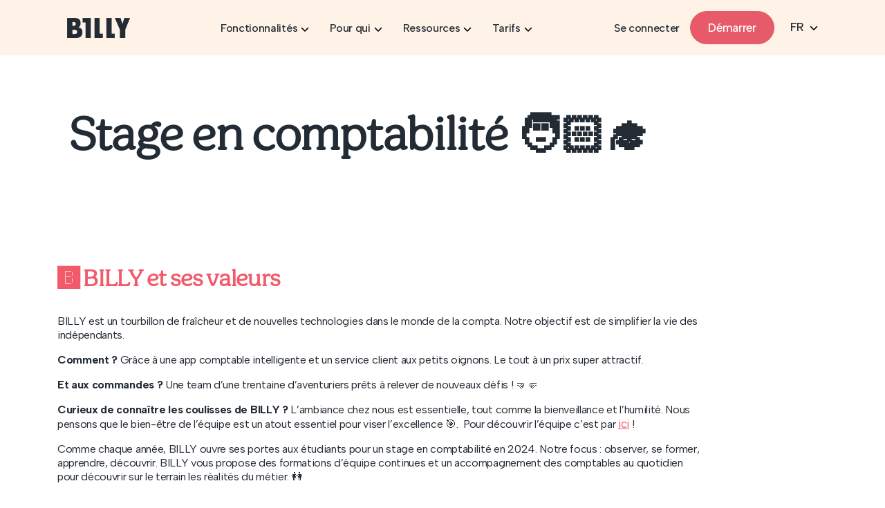

--- FILE ---
content_type: text/html; charset=UTF-8
request_url: https://billy.tech/job/stage-comptabilite/
body_size: 18063
content:
<!doctype html>
<html lang="fr-FR">
  <head>
    <meta charset="utf-8">
    <meta name="viewport" content="width=device-width, initial-scale=1">
    <script>
      window.dataLayer = window.dataLayer || [];
      function gtag(){dataLayer.push(arguments);}

      gtag('consent', 'default', {
        ad_storage: 'denied',
        ad_user_data: 'denied',
        ad_personalization: 'denied',
        analytics_storage: 'denied',
        wait_for_update: 500
      });
</script>
    <script id="cookieyes" type="text/javascript" src="https://cdn-cookieyes.com/client_data/9f02b09c7a927fe5c20da322/script.js"></script>
<script>
document.addEventListener('cookieyes_consent_update', function (event) {
  var consent = event.detail;

  gtag('consent', 'update', {
    ad_storage: consent.advertisement ? 'granted' : 'denied',
    ad_user_data: consent.advertisement ? 'granted' : 'denied',
    ad_personalization: consent.advertisement ? 'granted' : 'denied',
    analytics_storage: consent.analytics ? 'granted' : 'denied'
  });
});
</script>
	<!-- Google Tag Manager -->
	<script>(function(w,d,s,l,i){w[l]=w[l]||[];w[l].push({'gtm.start':
	new Date().getTime(),event:'gtm.js'});var f=d.getElementsByTagName(s)[0],
	j=d.createElement(s),dl=l!='dataLayer'?'&l='+l:'';j.async=true;j.src=
	'https://www.googletagmanager.com/gtm.js?id='+i+dl;f.parentNode.insertBefore(j,f);
	})(window,document,'script','dataLayer','GTM-NNQMT5');</script>
	<!-- End Google Tag Manager -->
        <meta name='robots' content='index, follow, max-image-preview:large, max-snippet:-1, max-video-preview:-1' />
	<style>img:is([sizes="auto" i], [sizes^="auto," i]) { contain-intrinsic-size: 3000px 1500px }</style>
	
	<!-- This site is optimized with the Yoast SEO Premium plugin v21.7 (Yoast SEO v21.7) - https://yoast.com/wordpress/plugins/seo/ -->
	<title>Stage en comptabilité 🧑🏻‍🎓 – formation continue en équipe et en binôme BILLY</title>
	<meta name="description" content="BILLY recherche actuellement un ou une Comptable en CDI à temps plein. Avec ou sans expérience, nous prenons le temps de vous accompagner." />
	<link rel="canonical" href="https://billy.tech/job/stage-comptabilite/" />
	<meta property="og:locale" content="fr_FR" />
	<meta property="og:type" content="article" />
	<meta property="og:title" content="Stage en comptabilité 🧑🏻‍🎓" />
	<meta property="og:description" content="BILLY recherche actuellement un ou une Comptable en CDI à temps plein. Avec ou sans expérience, nous prenons le temps de vous accompagner." />
	<meta property="og:url" content="https://billy.tech/job/stage-comptabilite/" />
	<meta property="og:site_name" content="BILLY" />
	<meta property="article:publisher" content="https://www.facebook.com/billycompta/" />
	<meta property="article:modified_time" content="2024-08-20T14:06:10+00:00" />
	<meta name="twitter:card" content="summary_large_image" />
	<meta name="twitter:image" content="https://billy.tech/wp-content/uploads/2020/07/liste4.svg" />
	<meta name="twitter:label1" content="Durée de lecture estimée" />
	<meta name="twitter:data1" content="3 minutes" />
	<script type="application/ld+json" class="yoast-schema-graph">{"@context":"https://schema.org","@graph":[{"@type":"WebPage","@id":"https://billy.tech/job/stage-comptabilite/","url":"https://billy.tech/job/stage-comptabilite/","name":"Stage en comptabilité 🧑🏻‍🎓 – formation continue en équipe et en binôme BILLY","isPartOf":{"@id":"https://billy.tech/#website"},"primaryImageOfPage":{"@id":"https://billy.tech/job/stage-comptabilite/#primaryimage"},"image":{"@id":"https://billy.tech/job/stage-comptabilite/#primaryimage"},"thumbnailUrl":"https://billy.tech/wp-content/uploads/2020/07/liste4.svg","datePublished":"2023-03-16T10:43:16+00:00","dateModified":"2024-08-20T14:06:10+00:00","description":"BILLY recherche actuellement un ou une Comptable en CDI à temps plein. Avec ou sans expérience, nous prenons le temps de vous accompagner.","breadcrumb":{"@id":"https://billy.tech/job/stage-comptabilite/#breadcrumb"},"inLanguage":"fr-FR","potentialAction":[{"@type":"ReadAction","target":["https://billy.tech/job/stage-comptabilite/"]}]},{"@type":"ImageObject","inLanguage":"fr-FR","@id":"https://billy.tech/job/stage-comptabilite/#primaryimage","url":"https://billy.tech/wp-content/uploads/2020/07/liste4.svg","contentUrl":"https://billy.tech/wp-content/uploads/2020/07/liste4.svg","width":242,"height":225},{"@type":"BreadcrumbList","@id":"https://billy.tech/job/stage-comptabilite/#breadcrumb","itemListElement":[{"@type":"ListItem","position":1,"name":"Accueil","item":"https://billy.tech/"},{"@type":"ListItem","position":2,"name":"Stage en comptabilité 🧑🏻‍🎓"}]},{"@type":"WebSite","@id":"https://billy.tech/#website","url":"https://billy.tech/","name":"BILLY","description":"Solution tout-en-un qui allège la comptabilité des indépendants","potentialAction":[{"@type":"SearchAction","target":{"@type":"EntryPoint","urlTemplate":"https://billy.tech/?s={search_term_string}"},"query-input":"required name=search_term_string"}],"inLanguage":"fr-FR"}]}</script>
	<!-- / Yoast SEO Premium plugin. -->


<script>
window._wpemojiSettings = {"baseUrl":"https:\/\/s.w.org\/images\/core\/emoji\/16.0.1\/72x72\/","ext":".png","svgUrl":"https:\/\/s.w.org\/images\/core\/emoji\/16.0.1\/svg\/","svgExt":".svg","source":{"concatemoji":"https:\/\/billy.tech\/wp-includes\/js\/wp-emoji-release.min.js?ver=6.8.2"}};
/*! This file is auto-generated */
!function(s,n){var o,i,e;function c(e){try{var t={supportTests:e,timestamp:(new Date).valueOf()};sessionStorage.setItem(o,JSON.stringify(t))}catch(e){}}function p(e,t,n){e.clearRect(0,0,e.canvas.width,e.canvas.height),e.fillText(t,0,0);var t=new Uint32Array(e.getImageData(0,0,e.canvas.width,e.canvas.height).data),a=(e.clearRect(0,0,e.canvas.width,e.canvas.height),e.fillText(n,0,0),new Uint32Array(e.getImageData(0,0,e.canvas.width,e.canvas.height).data));return t.every(function(e,t){return e===a[t]})}function u(e,t){e.clearRect(0,0,e.canvas.width,e.canvas.height),e.fillText(t,0,0);for(var n=e.getImageData(16,16,1,1),a=0;a<n.data.length;a++)if(0!==n.data[a])return!1;return!0}function f(e,t,n,a){switch(t){case"flag":return n(e,"\ud83c\udff3\ufe0f\u200d\u26a7\ufe0f","\ud83c\udff3\ufe0f\u200b\u26a7\ufe0f")?!1:!n(e,"\ud83c\udde8\ud83c\uddf6","\ud83c\udde8\u200b\ud83c\uddf6")&&!n(e,"\ud83c\udff4\udb40\udc67\udb40\udc62\udb40\udc65\udb40\udc6e\udb40\udc67\udb40\udc7f","\ud83c\udff4\u200b\udb40\udc67\u200b\udb40\udc62\u200b\udb40\udc65\u200b\udb40\udc6e\u200b\udb40\udc67\u200b\udb40\udc7f");case"emoji":return!a(e,"\ud83e\udedf")}return!1}function g(e,t,n,a){var r="undefined"!=typeof WorkerGlobalScope&&self instanceof WorkerGlobalScope?new OffscreenCanvas(300,150):s.createElement("canvas"),o=r.getContext("2d",{willReadFrequently:!0}),i=(o.textBaseline="top",o.font="600 32px Arial",{});return e.forEach(function(e){i[e]=t(o,e,n,a)}),i}function t(e){var t=s.createElement("script");t.src=e,t.defer=!0,s.head.appendChild(t)}"undefined"!=typeof Promise&&(o="wpEmojiSettingsSupports",i=["flag","emoji"],n.supports={everything:!0,everythingExceptFlag:!0},e=new Promise(function(e){s.addEventListener("DOMContentLoaded",e,{once:!0})}),new Promise(function(t){var n=function(){try{var e=JSON.parse(sessionStorage.getItem(o));if("object"==typeof e&&"number"==typeof e.timestamp&&(new Date).valueOf()<e.timestamp+604800&&"object"==typeof e.supportTests)return e.supportTests}catch(e){}return null}();if(!n){if("undefined"!=typeof Worker&&"undefined"!=typeof OffscreenCanvas&&"undefined"!=typeof URL&&URL.createObjectURL&&"undefined"!=typeof Blob)try{var e="postMessage("+g.toString()+"("+[JSON.stringify(i),f.toString(),p.toString(),u.toString()].join(",")+"));",a=new Blob([e],{type:"text/javascript"}),r=new Worker(URL.createObjectURL(a),{name:"wpTestEmojiSupports"});return void(r.onmessage=function(e){c(n=e.data),r.terminate(),t(n)})}catch(e){}c(n=g(i,f,p,u))}t(n)}).then(function(e){for(var t in e)n.supports[t]=e[t],n.supports.everything=n.supports.everything&&n.supports[t],"flag"!==t&&(n.supports.everythingExceptFlag=n.supports.everythingExceptFlag&&n.supports[t]);n.supports.everythingExceptFlag=n.supports.everythingExceptFlag&&!n.supports.flag,n.DOMReady=!1,n.readyCallback=function(){n.DOMReady=!0}}).then(function(){return e}).then(function(){var e;n.supports.everything||(n.readyCallback(),(e=n.source||{}).concatemoji?t(e.concatemoji):e.wpemoji&&e.twemoji&&(t(e.twemoji),t(e.wpemoji)))}))}((window,document),window._wpemojiSettings);
</script>
<style id='wp-emoji-styles-inline-css'>

	img.wp-smiley, img.emoji {
		display: inline !important;
		border: none !important;
		box-shadow: none !important;
		height: 1em !important;
		width: 1em !important;
		margin: 0 0.07em !important;
		vertical-align: -0.1em !important;
		background: none !important;
		padding: 0 !important;
	}
</style>
<style id='classic-theme-styles-inline-css'>
/*! This file is auto-generated */
.wp-block-button__link{color:#fff;background-color:#32373c;border-radius:9999px;box-shadow:none;text-decoration:none;padding:calc(.667em + 2px) calc(1.333em + 2px);font-size:1.125em}.wp-block-file__button{background:#32373c;color:#fff;text-decoration:none}
</style>
<style id='safe-svg-svg-icon-style-inline-css'>
.safe-svg-cover{text-align:center}.safe-svg-cover .safe-svg-inside{display:inline-block;max-width:100%}.safe-svg-cover svg{height:100%;max-height:100%;max-width:100%;width:100%}

</style>
<style id='global-styles-inline-css'>
:root{--wp--preset--aspect-ratio--square: 1;--wp--preset--aspect-ratio--4-3: 4/3;--wp--preset--aspect-ratio--3-4: 3/4;--wp--preset--aspect-ratio--3-2: 3/2;--wp--preset--aspect-ratio--2-3: 2/3;--wp--preset--aspect-ratio--16-9: 16/9;--wp--preset--aspect-ratio--9-16: 9/16;--wp--preset--color--black: #000000;--wp--preset--color--cyan-bluish-gray: #abb8c3;--wp--preset--color--white: #ffffff;--wp--preset--color--pale-pink: #f78da7;--wp--preset--color--vivid-red: #cf2e2e;--wp--preset--color--luminous-vivid-orange: #ff6900;--wp--preset--color--luminous-vivid-amber: #fcb900;--wp--preset--color--light-green-cyan: #7bdcb5;--wp--preset--color--vivid-green-cyan: #00d084;--wp--preset--color--pale-cyan-blue: #8ed1fc;--wp--preset--color--vivid-cyan-blue: #0693e3;--wp--preset--color--vivid-purple: #9b51e0;--wp--preset--gradient--vivid-cyan-blue-to-vivid-purple: linear-gradient(135deg,rgba(6,147,227,1) 0%,rgb(155,81,224) 100%);--wp--preset--gradient--light-green-cyan-to-vivid-green-cyan: linear-gradient(135deg,rgb(122,220,180) 0%,rgb(0,208,130) 100%);--wp--preset--gradient--luminous-vivid-amber-to-luminous-vivid-orange: linear-gradient(135deg,rgba(252,185,0,1) 0%,rgba(255,105,0,1) 100%);--wp--preset--gradient--luminous-vivid-orange-to-vivid-red: linear-gradient(135deg,rgba(255,105,0,1) 0%,rgb(207,46,46) 100%);--wp--preset--gradient--very-light-gray-to-cyan-bluish-gray: linear-gradient(135deg,rgb(238,238,238) 0%,rgb(169,184,195) 100%);--wp--preset--gradient--cool-to-warm-spectrum: linear-gradient(135deg,rgb(74,234,220) 0%,rgb(151,120,209) 20%,rgb(207,42,186) 40%,rgb(238,44,130) 60%,rgb(251,105,98) 80%,rgb(254,248,76) 100%);--wp--preset--gradient--blush-light-purple: linear-gradient(135deg,rgb(255,206,236) 0%,rgb(152,150,240) 100%);--wp--preset--gradient--blush-bordeaux: linear-gradient(135deg,rgb(254,205,165) 0%,rgb(254,45,45) 50%,rgb(107,0,62) 100%);--wp--preset--gradient--luminous-dusk: linear-gradient(135deg,rgb(255,203,112) 0%,rgb(199,81,192) 50%,rgb(65,88,208) 100%);--wp--preset--gradient--pale-ocean: linear-gradient(135deg,rgb(255,245,203) 0%,rgb(182,227,212) 50%,rgb(51,167,181) 100%);--wp--preset--gradient--electric-grass: linear-gradient(135deg,rgb(202,248,128) 0%,rgb(113,206,126) 100%);--wp--preset--gradient--midnight: linear-gradient(135deg,rgb(2,3,129) 0%,rgb(40,116,252) 100%);--wp--preset--font-size--small: 13px;--wp--preset--font-size--medium: 20px;--wp--preset--font-size--large: 36px;--wp--preset--font-size--x-large: 42px;--wp--preset--spacing--20: 0.44rem;--wp--preset--spacing--30: 0.67rem;--wp--preset--spacing--40: 1rem;--wp--preset--spacing--50: 1.5rem;--wp--preset--spacing--60: 2.25rem;--wp--preset--spacing--70: 3.38rem;--wp--preset--spacing--80: 5.06rem;--wp--preset--shadow--natural: 6px 6px 9px rgba(0, 0, 0, 0.2);--wp--preset--shadow--deep: 12px 12px 50px rgba(0, 0, 0, 0.4);--wp--preset--shadow--sharp: 6px 6px 0px rgba(0, 0, 0, 0.2);--wp--preset--shadow--outlined: 6px 6px 0px -3px rgba(255, 255, 255, 1), 6px 6px rgba(0, 0, 0, 1);--wp--preset--shadow--crisp: 6px 6px 0px rgba(0, 0, 0, 1);}:where(.is-layout-flex){gap: 0.5em;}:where(.is-layout-grid){gap: 0.5em;}body .is-layout-flex{display: flex;}.is-layout-flex{flex-wrap: wrap;align-items: center;}.is-layout-flex > :is(*, div){margin: 0;}body .is-layout-grid{display: grid;}.is-layout-grid > :is(*, div){margin: 0;}:where(.wp-block-columns.is-layout-flex){gap: 2em;}:where(.wp-block-columns.is-layout-grid){gap: 2em;}:where(.wp-block-post-template.is-layout-flex){gap: 1.25em;}:where(.wp-block-post-template.is-layout-grid){gap: 1.25em;}.has-black-color{color: var(--wp--preset--color--black) !important;}.has-cyan-bluish-gray-color{color: var(--wp--preset--color--cyan-bluish-gray) !important;}.has-white-color{color: var(--wp--preset--color--white) !important;}.has-pale-pink-color{color: var(--wp--preset--color--pale-pink) !important;}.has-vivid-red-color{color: var(--wp--preset--color--vivid-red) !important;}.has-luminous-vivid-orange-color{color: var(--wp--preset--color--luminous-vivid-orange) !important;}.has-luminous-vivid-amber-color{color: var(--wp--preset--color--luminous-vivid-amber) !important;}.has-light-green-cyan-color{color: var(--wp--preset--color--light-green-cyan) !important;}.has-vivid-green-cyan-color{color: var(--wp--preset--color--vivid-green-cyan) !important;}.has-pale-cyan-blue-color{color: var(--wp--preset--color--pale-cyan-blue) !important;}.has-vivid-cyan-blue-color{color: var(--wp--preset--color--vivid-cyan-blue) !important;}.has-vivid-purple-color{color: var(--wp--preset--color--vivid-purple) !important;}.has-black-background-color{background-color: var(--wp--preset--color--black) !important;}.has-cyan-bluish-gray-background-color{background-color: var(--wp--preset--color--cyan-bluish-gray) !important;}.has-white-background-color{background-color: var(--wp--preset--color--white) !important;}.has-pale-pink-background-color{background-color: var(--wp--preset--color--pale-pink) !important;}.has-vivid-red-background-color{background-color: var(--wp--preset--color--vivid-red) !important;}.has-luminous-vivid-orange-background-color{background-color: var(--wp--preset--color--luminous-vivid-orange) !important;}.has-luminous-vivid-amber-background-color{background-color: var(--wp--preset--color--luminous-vivid-amber) !important;}.has-light-green-cyan-background-color{background-color: var(--wp--preset--color--light-green-cyan) !important;}.has-vivid-green-cyan-background-color{background-color: var(--wp--preset--color--vivid-green-cyan) !important;}.has-pale-cyan-blue-background-color{background-color: var(--wp--preset--color--pale-cyan-blue) !important;}.has-vivid-cyan-blue-background-color{background-color: var(--wp--preset--color--vivid-cyan-blue) !important;}.has-vivid-purple-background-color{background-color: var(--wp--preset--color--vivid-purple) !important;}.has-black-border-color{border-color: var(--wp--preset--color--black) !important;}.has-cyan-bluish-gray-border-color{border-color: var(--wp--preset--color--cyan-bluish-gray) !important;}.has-white-border-color{border-color: var(--wp--preset--color--white) !important;}.has-pale-pink-border-color{border-color: var(--wp--preset--color--pale-pink) !important;}.has-vivid-red-border-color{border-color: var(--wp--preset--color--vivid-red) !important;}.has-luminous-vivid-orange-border-color{border-color: var(--wp--preset--color--luminous-vivid-orange) !important;}.has-luminous-vivid-amber-border-color{border-color: var(--wp--preset--color--luminous-vivid-amber) !important;}.has-light-green-cyan-border-color{border-color: var(--wp--preset--color--light-green-cyan) !important;}.has-vivid-green-cyan-border-color{border-color: var(--wp--preset--color--vivid-green-cyan) !important;}.has-pale-cyan-blue-border-color{border-color: var(--wp--preset--color--pale-cyan-blue) !important;}.has-vivid-cyan-blue-border-color{border-color: var(--wp--preset--color--vivid-cyan-blue) !important;}.has-vivid-purple-border-color{border-color: var(--wp--preset--color--vivid-purple) !important;}.has-vivid-cyan-blue-to-vivid-purple-gradient-background{background: var(--wp--preset--gradient--vivid-cyan-blue-to-vivid-purple) !important;}.has-light-green-cyan-to-vivid-green-cyan-gradient-background{background: var(--wp--preset--gradient--light-green-cyan-to-vivid-green-cyan) !important;}.has-luminous-vivid-amber-to-luminous-vivid-orange-gradient-background{background: var(--wp--preset--gradient--luminous-vivid-amber-to-luminous-vivid-orange) !important;}.has-luminous-vivid-orange-to-vivid-red-gradient-background{background: var(--wp--preset--gradient--luminous-vivid-orange-to-vivid-red) !important;}.has-very-light-gray-to-cyan-bluish-gray-gradient-background{background: var(--wp--preset--gradient--very-light-gray-to-cyan-bluish-gray) !important;}.has-cool-to-warm-spectrum-gradient-background{background: var(--wp--preset--gradient--cool-to-warm-spectrum) !important;}.has-blush-light-purple-gradient-background{background: var(--wp--preset--gradient--blush-light-purple) !important;}.has-blush-bordeaux-gradient-background{background: var(--wp--preset--gradient--blush-bordeaux) !important;}.has-luminous-dusk-gradient-background{background: var(--wp--preset--gradient--luminous-dusk) !important;}.has-pale-ocean-gradient-background{background: var(--wp--preset--gradient--pale-ocean) !important;}.has-electric-grass-gradient-background{background: var(--wp--preset--gradient--electric-grass) !important;}.has-midnight-gradient-background{background: var(--wp--preset--gradient--midnight) !important;}.has-small-font-size{font-size: var(--wp--preset--font-size--small) !important;}.has-medium-font-size{font-size: var(--wp--preset--font-size--medium) !important;}.has-large-font-size{font-size: var(--wp--preset--font-size--large) !important;}.has-x-large-font-size{font-size: var(--wp--preset--font-size--x-large) !important;}
:where(.wp-block-post-template.is-layout-flex){gap: 1.25em;}:where(.wp-block-post-template.is-layout-grid){gap: 1.25em;}
:where(.wp-block-columns.is-layout-flex){gap: 2em;}:where(.wp-block-columns.is-layout-grid){gap: 2em;}
:root :where(.wp-block-pullquote){font-size: 1.5em;line-height: 1.6;}
</style>
<link rel='stylesheet' id='simple-youtube-responsive-css' href='https://billy.tech/wp-content/plugins/simple-youtube-responsive/css/yt-responsive.css?ver=3.2.5' media='all' />
<link rel='stylesheet' id='tablepress-default-css' href='https://billy.tech/wp-content/tablepress-combined.min.css?ver=3' media='all' />
<script src="https://billy.tech/wp-includes/js/jquery/jquery.min.js?ver=3.7.1" id="jquery-core-js"></script>
<script src="https://billy.tech/wp-includes/js/jquery/jquery-migrate.min.js?ver=3.4.1" id="jquery-migrate-js"></script>
<link rel="https://api.w.org/" href="https://billy.tech/wp-json/" /><link rel="alternate" title="JSON" type="application/json" href="https://billy.tech/wp-json/wp/v2/job/6770" /><link rel="EditURI" type="application/rsd+xml" title="RSD" href="https://billy.tech/xmlrpc.php?rsd" />
<meta name="generator" content="WordPress 6.8.2" />
<link rel='shortlink' href='https://billy.tech/?p=6770' />
<link rel="alternate" title="oEmbed (JSON)" type="application/json+oembed" href="https://billy.tech/wp-json/oembed/1.0/embed?url=https%3A%2F%2Fbilly.tech%2Fjob%2Fstage-comptabilite%2F" />
<link rel="alternate" title="oEmbed (XML)" type="text/xml+oembed" href="https://billy.tech/wp-json/oembed/1.0/embed?url=https%3A%2F%2Fbilly.tech%2Fjob%2Fstage-comptabilite%2F&#038;format=xml" />
<meta name="generator" content="Site Kit by Google 1.108.0" /><link rel="apple-touch-icon" sizes="76x76" href="/app/uploads/fbrfg/apple-touch-icon.png">
<link rel="icon" type="image/png" sizes="32x32" href="/app/uploads/fbrfg/favicon-32x32.png">
<link rel="icon" type="image/png" sizes="16x16" href="/app/uploads/fbrfg/favicon-16x16.png">
<link rel="manifest" href="/app/uploads/fbrfg/site.webmanifest">
<link rel="mask-icon" href="/app/uploads/fbrfg/safari-pinned-tab.svg" color="#5bbad5">
<link rel="shortcut icon" href="/app/uploads/fbrfg/favicon.ico">
<meta name="msapplication-TileColor" content="#da532c">
<meta name="msapplication-config" content="/app/uploads/fbrfg/browserconfig.xml">
<meta name="theme-color" content="#ffffff"><meta name="facebook-domain-verification" content="xhqdkphw7gsxhqg8oz150ipqykb3sn" />		<script>
			document.documentElement.className = document.documentElement.className.replace('no-js', 'js');
		</script>
				<style>
			.no-js img.lazyload {
				display: none;
			}

			figure.wp-block-image img.lazyloading {
				min-width: 150px;
			}

						.lazyload, .lazyloading {
				opacity: 0;
			}

			.lazyloaded {
				opacity: 1;
				transition: opacity 400ms;
				transition-delay: 0ms;
			}

					</style>
		<link rel="icon" href="https://billy.tech/wp-content/uploads/2023/01/cropped-devenir-actionnaire-billy-32x32.png" sizes="32x32" />
<link rel="icon" href="https://billy.tech/wp-content/uploads/2023/01/cropped-devenir-actionnaire-billy-192x192.png" sizes="192x192" />
<link rel="apple-touch-icon" href="https://billy.tech/wp-content/uploads/2023/01/cropped-devenir-actionnaire-billy-180x180.png" />
<meta name="msapplication-TileImage" content="https://billy.tech/wp-content/uploads/2023/01/cropped-devenir-actionnaire-billy-270x270.png" />
        <link rel="preconnect" href="https://fonts.googleapis.com">
    <link rel="preconnect" href="https://fonts.gstatic.com" crossorigin>
    <link href="https://fonts.googleapis.com/css2?family=Albert+Sans:ital,wght@0,100..900;1,100..900&display=swap" rel="stylesheet">
    <link rel="preload" as="style" href="https://billy.tech/wp-content/themes/billy-theme-v2/public/build/assets/app-CZP8NCMS.css" /><link rel="stylesheet" href="https://billy.tech/wp-content/themes/billy-theme-v2/public/build/assets/app-CZP8NCMS.css" />    <script>
      (function(d) {
        var config = {
          kitId: 'prc0juz', // ton Kit ID
          scriptTimeout: 3000,
          async: true
        },
        h=d.documentElement,t=setTimeout(function(){h.className=h.className.replace(/\bwf-loading\b/g,"")+" wf-inactive";},config.scriptTimeout),
        tk=d.createElement("script"),f=false,s=d.getElementsByTagName("script")[0],a;h.className+=" wf-loading";
        tk.src='https://use.typekit.net/'+config.kitId+'.js';
        tk.async=true;
        tk.onload=tk.onreadystatechange=function(){
          a=this.readyState;
          if(f||a&&a!="complete"&&a!="loaded")return;
          f=true;clearTimeout(t);
          try{Typekit.load(config)}catch(e){}
        };
        s.parentNode.insertBefore(tk,s)
      })(document);
    </script>
    <style>
      svg { max-width: 50px; }
    </style>

  </head>

  <body class="wp-singular job-template-default single single-job postid-6770 wp-embed-responsive wp-theme-billy-theme-v2 stage-comptabilite">
    
    <div id="app">
      <a class="sr-only focus:not-sr-only" href="#main">
        Skip to content
      </a>

      <header class="banner position-sticky top-0 end-0 start-0 z-100">
	<div class="container">
		<div class="row align-items-center">
			<div class=" col-5 col-md-2">
				<div class="row">
					<div class="col-12 col-md-7">
						<div class="site-header-logo">
							<span class="d-none">BILLY</span>
							<a href="https://billy.tech/">
								<img data-src="https://billy.tech/wp-content/themes/billy-theme-v2/public/build/assets/Billy_Blue-CvAQBtbk.png" alt="BILLY" width="121" height="29" src="[data-uri]" class="lazyload" /><noscript><img src="https://billy.tech/wp-content/themes/billy-theme-v2/public/build/assets/Billy_Blue-CvAQBtbk.png" alt="BILLY" width="121" height="29" /></noscript>
							</a>
						</div>
					</div>
					<div class="col-0 col-md-5 menu-item d-none">
																	<!-- <a href="https://stg-billytech-dev.kinsta.cloud/nl" #="" class="menu-link fw-bold " target="_self">NL</a> -->
													</div>
				</div>
			</div>

							<div class="col-5 d-md-none mobile_cta p-0 mx-auto text-right">
															<a
						href="https://app.billy.tech/inscription/initial"
						title="Commencer"
						#						class="cta cta-main"
						target="">
						Commencer					</a>
				</div>
			
			<div class="col-md-10 col-2 mobile-header-container">
				<div id="mobile-header">
					<a id="responsive-menu-button" href="#sidr-main">
						<svg xmlns="http://www.w3.org/2000/svg" viewBox="0 0 448 512"><!--! Font Awesome Free 6.7.2 by @fontawesome - https://fontawesome.com License - https://fontawesome.com/license/free (Icons: CC BY 4.0, Fonts: SIL OFL 1.1, Code: MIT License) Copyright 2024 Fonticons, Inc. --><path d="M0 96C0 78.3 14.3 64 32 64l384 0c17.7 0 32 14.3 32 32s-14.3 32-32 32L32 128C14.3 128 0 113.7 0 96zM0 256c0-17.7 14.3-32 32-32l384 0c17.7 0 32 14.3 32 32s-14.3 32-32 32L32 288c-17.7 0-32-14.3-32-32zM448 416c0 17.7-14.3 32-32 32L32 448c-17.7 0-32-14.3-32-32s14.3-32 32-32l384 0c17.7 0 32 14.3 32 32z"/></svg>					</a>
				</div>
				<nav class="site-header-main-nav menu menu--inline" role="navigation" id="sidr">
					<div style="width: 100%; text-align: right">
						<!-- <i class="fas fa-long-arrow-alt-right closeMenu"></i> -->
						<!-- <i class="fa-solid fa-xmark closeMenu"></i> -->
					</div>

					<style>

					@media only screen and (max-width: 991px){
						.menu-child-item:not(:has(.inside-sub-menu)){
							padding-left: 30px !important;
						}

						.menu-child-item.inside-sub-menu-item{
							padding-left: 15px !important;
						}
					}

					@media only screen and (min-width: 991px) {
  

						.menu--inline  .menu-list{
							margin-bottom: 0;
							display: flex;
							padding-right: 0;
							align-items: center;
						}

						.menu-child-list:has(.inside-sub-menu){
							display: flex !important;
						}

						.inside-sub-menu{
							border-radius: 0;
						}

						.inside-sub-menu-item{
							border-radius: 0 !important;
						}

						.menu-child-item:has(.inside-sub-menu){
							padding: 0 !important;
							margin: 12px 0px 10px 0px;
							border-right: 1px solid rgba(0,0,0,.16);
							border-radius: 0;
						}

						.menu-child-item:last-child:has(.inside-sub-menu){
							border-right: 0;
						}

						.menu-item.left-space {
							margin-left: auto;
							padding-left: 1rem;
						}

						.menu-child-item{
							min-width: 200px;
						}
						
					}

					.inside-sub-menu{
						box-shadow: none !important;
					}
					</style>

					
					<ul class="menu-list justify-content-start">
						
								  <li class="menu-item ">
									 <span class="menu-link fw-bold" style="cursor:default;"> Fonctionnalités<svg style="width:12px; margin-left: 5px;" xmlns="http://www.w3.org/2000/svg" viewBox="0 0 512 512"><!--! Font Awesome Free 6.7.2 by @fontawesome - https://fontawesome.com License - https://fontawesome.com/license/free (Icons: CC BY 4.0, Fonts: SIL OFL 1.1, Code: MIT License) Copyright 2024 Fonticons, Inc. --><path d="M233.4 406.6c12.5 12.5 32.8 12.5 45.3 0l192-192c12.5-12.5 12.5-32.8 0-45.3s-32.8-12.5-45.3 0L256 338.7 86.6 169.4c-12.5-12.5-32.8-12.5-45.3 0s-12.5 32.8 0 45.3l192 192z"/></svg></span> 						  
							  
							  
							
							  							  									  <div class="menu-child-wrap">
										  <ul class="menu-child-list">
							  
											  <li class="menu-child-item ">
											  												  <a href="https://billy.tech/creation-entreprise/" class="menu-child-link ">
													  <div class="d-flex flex-row align-items-center">
														  <div class="img">
															  																  																  <img data-src="https://billy.tech/wp-content/uploads/2026/01/fonctionnalites-creation-activite-1.svg" alt="fonctionnalites-creation-activite" src="[data-uri]" class="lazyload"><noscript><img data-src="https://billy.tech/wp-content/uploads/2026/01/fonctionnalites-creation-activite-1.svg" alt="fonctionnalites-creation-activite" src="[data-uri]" class="lazyload"><noscript><img src="https://billy.tech/wp-content/uploads/2026/01/fonctionnalites-creation-activite-1.svg" alt="fonctionnalites-creation-activite"></noscript></noscript>
															  														  </div>
														  <div class="content">
															  <div class="title">Création d’activité</div>
															  																  <p class="description">Accompagnement indépendant et société</p>
															  														  </div>
													  </div>
												  </a>
												  
												  											
											  </li>

								  
						  
							  
							
							  							  
											  <li class="menu-child-item ">
											  												  <a href="https://billy.tech/comptabilite-independant/" class="menu-child-link ">
													  <div class="d-flex flex-row align-items-center">
														  <div class="img">
															  																  																  <img data-src="https://billy.tech/wp-content/uploads/2026/01/compta-1.svg" alt="compta" src="[data-uri]" class="lazyload"><noscript><img data-src="https://billy.tech/wp-content/uploads/2026/01/compta-1.svg" alt="compta" src="[data-uri]" class="lazyload"><noscript><img src="https://billy.tech/wp-content/uploads/2026/01/compta-1.svg" alt="compta"></noscript></noscript>
															  														  </div>
														  <div class="content">
															  <div class="title">Comptabilité</div>
															  																  <p class="description">Envoi des factures, suivi des chiffres</p>
															  														  </div>
													  </div>
												  </a>
												  
												  											
											  </li>

								  
						  
							  
							
							  							  
											  <li class="menu-child-item ">
											  												  <a href="https://billy.tech/facturation/" class="menu-child-link ">
													  <div class="d-flex flex-row align-items-center">
														  <div class="img">
															  																  																  <img data-src="https://billy.tech/wp-content/uploads/2026/01/fonctionnalites-facturation-electronique-1.svg" alt="fonctionnalites-facturation-electronique" src="[data-uri]" class="lazyload"><noscript><img data-src="https://billy.tech/wp-content/uploads/2026/01/fonctionnalites-facturation-electronique-1.svg" alt="fonctionnalites-facturation-electronique" src="[data-uri]" class="lazyload"><noscript><img src="https://billy.tech/wp-content/uploads/2026/01/fonctionnalites-facturation-electronique-1.svg" alt="fonctionnalites-facturation-electronique"></noscript></noscript>
															  														  </div>
														  <div class="content">
															  <div class="title">Facturation électronique</div>
															  																  <p class="description">Factures personnalisées : envoi par mail et via Peppol</p>
															  														  </div>
													  </div>
												  </a>
												  
												  											
											  </li>

								  
						  
							  
							
							  							  
											  <li class="menu-child-item ">
											  												  <a href="https://billy.tech/declaration/" class="menu-child-link ">
													  <div class="d-flex flex-row align-items-center">
														  <div class="img">
															  																  																  <img data-src="https://billy.tech/wp-content/uploads/2026/01/fonctionnalites-declaration-1.svg" alt="fonctionnalites-declaration" src="[data-uri]" class="lazyload"><noscript><img data-src="https://billy.tech/wp-content/uploads/2026/01/fonctionnalites-declaration-1.svg" alt="fonctionnalites-declaration" src="[data-uri]" class="lazyload"><noscript><img src="https://billy.tech/wp-content/uploads/2026/01/fonctionnalites-declaration-1.svg" alt="fonctionnalites-declaration"></noscript></noscript>
															  														  </div>
														  <div class="content">
															  <div class="title">Déclaration</div>
															  																  <p class="description">TVA, IPP, ISOC, bilan</p>
															  														  </div>
													  </div>
												  </a>
												  
												  											
											  </li>

								  
						  
							  
							
							  							  
											  <li class="menu-child-item ">
											  												  <a href="https://billy.tech/expert-comptable/" class="menu-child-link ">
													  <div class="d-flex flex-row align-items-center">
														  <div class="img">
															  																  																  <img data-src="https://billy.tech/wp-content/uploads/2026/01/fonctionnalites-expert-comptable-1.svg" alt="fonctionnalites-expert-comptable" src="[data-uri]" class="lazyload"><noscript><img data-src="https://billy.tech/wp-content/uploads/2026/01/fonctionnalites-expert-comptable-1.svg" alt="fonctionnalites-expert-comptable" src="[data-uri]" class="lazyload"><noscript><img src="https://billy.tech/wp-content/uploads/2026/01/fonctionnalites-expert-comptable-1.svg" alt="fonctionnalites-expert-comptable"></noscript></noscript>
															  														  </div>
														  <div class="content">
															  <div class="title">Expert-comptable</div>
															  																  <p class="description">Accompagnement par un comptable dédié</p>
															  														  </div>
													  </div>
												  </a>
												  
												  											
											  </li>

								  										  </ul>
										  								  </div>
							  
						  
							  								  </li>
							
							
								  <li class="menu-item ">
									 <span class="menu-link fw-bold" style="cursor:default;"> Pour qui<svg style="width:12px; margin-left: 5px;" xmlns="http://www.w3.org/2000/svg" viewBox="0 0 512 512"><!--! Font Awesome Free 6.7.2 by @fontawesome - https://fontawesome.com License - https://fontawesome.com/license/free (Icons: CC BY 4.0, Fonts: SIL OFL 1.1, Code: MIT License) Copyright 2024 Fonticons, Inc. --><path d="M233.4 406.6c12.5 12.5 32.8 12.5 45.3 0l192-192c12.5-12.5 12.5-32.8 0-45.3s-32.8-12.5-45.3 0L256 338.7 86.6 169.4c-12.5-12.5-32.8-12.5-45.3 0s-12.5 32.8 0 45.3l192 192z"/></svg></span> 						  
							  
							  
							
							  							  									  <div class="menu-child-wrap">
										  <ul class="menu-child-list">
							  
											  <li class="menu-child-item ">
											   
													
													<div class="menu-child-link ">
													  <div class="d-flex flex-row align-items-center">
														  <div class="img">
															  														  </div>
														  <div class="content">
															  <div class="title" style="cursor:default;">Situation</div>
															  														  </div>
													  </div>
												  </div>
													
											
												  														<ul class="menu-child-list inside-sub-menu">
															
							<li class="menu-child-item inside-sub-menu-item">
								<a href="https://billy.tech/creation-entreprise/" class="menu-child-link ">
									<div class="d-flex flex-row align-items-center">
										<div class="img">
																																			<img data-src="https://billy.tech/wp-content/uploads/2026/01/pour-qui-creation-entreprise-1.svg" alt="pour-qui-creation-entreprise" src="[data-uri]" class="lazyload"><noscript><img data-src="https://billy.tech/wp-content/uploads/2026/01/pour-qui-creation-entreprise-1.svg" alt="pour-qui-creation-entreprise" src="[data-uri]" class="lazyload"><noscript><img data-src="https://billy.tech/wp-content/uploads/2026/01/pour-qui-creation-entreprise-1.svg" alt="pour-qui-creation-entreprise" src="[data-uri]" class="lazyload"><noscript><img data-src="https://billy.tech/wp-content/uploads/2026/01/pour-qui-creation-entreprise-1.svg" alt="pour-qui-creation-entreprise" src="[data-uri]" class="lazyload"><noscript><img src="https://billy.tech/wp-content/uploads/2026/01/pour-qui-creation-entreprise-1.svg" alt="pour-qui-creation-entreprise"></noscript></noscript></noscript></noscript>
																					</div>
										<div class="content">
											<div class="title">Créateur d’entreprise</div>
																							<p class="description">Conseil d'un expert en démarrage</p>
																					</div>
									</div>
								</a>
							</li>

							
							<li class="menu-child-item inside-sub-menu-item">
								<a href="https://billy.tech/jeune-profession-liberale/" class="menu-child-link ">
									<div class="d-flex flex-row align-items-center">
										<div class="img">
																																			<img data-src="https://billy.tech/wp-content/uploads/2026/01/pour-qui-independant-1.svg" alt="pour-qui-independant" src="[data-uri]" class="lazyload"><noscript><img data-src="https://billy.tech/wp-content/uploads/2026/01/pour-qui-independant-1.svg" alt="pour-qui-independant" src="[data-uri]" class="lazyload"><noscript><img src="https://billy.tech/wp-content/uploads/2026/01/pour-qui-independant-1.svg" alt="pour-qui-independant"></noscript></noscript>
																					</div>
										<div class="content">
											<div class="title">Jeune profession libérale</div>
																							<p class="description">Vos débuts comme avocat, kiné, architecte</p>
																					</div>
									</div>
								</a>
							</li>

							
							<li class="menu-child-item inside-sub-menu-item">
								<a href="https://billy.tech/comptabilite-societe/" class="menu-child-link ">
									<div class="d-flex flex-row align-items-center">
										<div class="img">
																																			<img data-src="https://billy.tech/wp-content/uploads/2026/01/pour-qui-societe-1.svg" alt="pour-qui-societe" src="[data-uri]" class="lazyload"><noscript><img data-src="https://billy.tech/wp-content/uploads/2026/01/pour-qui-societe-1.svg" alt="pour-qui-societe" src="[data-uri]" class="lazyload"><noscript><img data-src="https://billy.tech/wp-content/uploads/2026/01/pour-qui-societe-1.svg" alt="pour-qui-societe" src="[data-uri]" class="lazyload"><noscript><img data-src="https://billy.tech/wp-content/uploads/2026/01/pour-qui-societe-1.svg" alt="pour-qui-societe" src="[data-uri]" class="lazyload"><noscript><img src="https://billy.tech/wp-content/uploads/2026/01/pour-qui-societe-1.svg" alt="pour-qui-societe"></noscript></noscript></noscript></noscript>
																					</div>
										<div class="content">
											<div class="title">Société</div>
																							<p class="description">Indépendants en société</p>
																					</div>
									</div>
								</a>
							</li>

																			  		</ul>
																								
											  </li>

								  
						  
							  
							
							  
							  
							
							  							  
											  <li class="menu-child-item ">
											   
													
													<div class="menu-child-link ">
													  <div class="d-flex flex-row align-items-center">
														  <div class="img">
															  														  </div>
														  <div class="content">
															  <div class="title" style="cursor:default;">Métier</div>
															  														  </div>
													  </div>
												  </div>
													
											
												  														<ul class="menu-child-list inside-sub-menu">
															
							<li class="menu-child-item inside-sub-menu-item">
								<a href="https://billy.tech/comptabilite-avocat/" class="menu-child-link ">
									<div class="d-flex flex-row align-items-center">
										<div class="img">
																																			<img data-src="https://billy.tech/wp-content/uploads/2026/01/metier-avocat-1.svg" alt="metier-avocat" src="[data-uri]" class="lazyload"><noscript><img data-src="https://billy.tech/wp-content/uploads/2026/01/metier-avocat-1.svg" alt="metier-avocat" src="[data-uri]" class="lazyload"><noscript><img src="https://billy.tech/wp-content/uploads/2026/01/metier-avocat-1.svg" alt="metier-avocat"></noscript></noscript>
																					</div>
										<div class="content">
											<div class="title">Avocat</div>
																					</div>
									</div>
								</a>
							</li>

							
							<li class="menu-child-item inside-sub-menu-item">
								<a href="https://billy.tech/comptabilite-architecte/" class="menu-child-link ">
									<div class="d-flex flex-row align-items-center">
										<div class="img">
																																			<img data-src="https://billy.tech/wp-content/uploads/2026/01/metier-architecte-1-1.svg" alt="metier-architecte" src="[data-uri]" class="lazyload"><noscript><img data-src="https://billy.tech/wp-content/uploads/2026/01/metier-architecte-1-1.svg" alt="metier-architecte" src="[data-uri]" class="lazyload"><noscript><img src="https://billy.tech/wp-content/uploads/2026/01/metier-architecte-1-1.svg" alt="metier-architecte"></noscript></noscript>
																					</div>
										<div class="content">
											<div class="title">Architecte</div>
																					</div>
									</div>
								</a>
							</li>

							
							<li class="menu-child-item inside-sub-menu-item">
								<a href="https://billy.tech/comptabilite-consultant/" class="menu-child-link ">
									<div class="d-flex flex-row align-items-center">
										<div class="img">
																																			<img data-src="https://billy.tech/wp-content/uploads/2026/01/metier-consultant-1-1.svg" alt="metier-consultant" src="[data-uri]" class="lazyload"><noscript><img data-src="https://billy.tech/wp-content/uploads/2026/01/metier-consultant-1-1.svg" alt="metier-consultant" src="[data-uri]" class="lazyload"><noscript><img src="https://billy.tech/wp-content/uploads/2026/01/metier-consultant-1-1.svg" alt="metier-consultant"></noscript></noscript>
																					</div>
										<div class="content">
											<div class="title">Consultant</div>
																					</div>
									</div>
								</a>
							</li>

							
							<li class="menu-child-item inside-sub-menu-item">
								<a href="https://billy.tech/comptabilite-kinesitherapeute/" class="menu-child-link ">
									<div class="d-flex flex-row align-items-center">
										<div class="img">
																																			<img data-src="https://billy.tech/wp-content/uploads/2026/01/metier-kinesitherapeute-1.svg" alt="metier-kinesitherapeute" src="[data-uri]" class="lazyload"><noscript><img data-src="https://billy.tech/wp-content/uploads/2026/01/metier-kinesitherapeute-1.svg" alt="metier-kinesitherapeute" src="[data-uri]" class="lazyload"><noscript><img src="https://billy.tech/wp-content/uploads/2026/01/metier-kinesitherapeute-1.svg" alt="metier-kinesitherapeute"></noscript></noscript>
																					</div>
										<div class="content">
											<div class="title">Kinésithérapeute</div>
																					</div>
									</div>
								</a>
							</li>

							
							<li class="menu-child-item inside-sub-menu-item">
								<a href="https://billy.tech/comptabilite-dentiste/" class="menu-child-link ">
									<div class="d-flex flex-row align-items-center">
										<div class="img">
																																			<img data-src="https://billy.tech/wp-content/uploads/2026/01/metier-dentiste-1.svg" alt="metier-dentiste" src="[data-uri]" class="lazyload"><noscript><img data-src="https://billy.tech/wp-content/uploads/2026/01/metier-dentiste-1.svg" alt="metier-dentiste" src="[data-uri]" class="lazyload"><noscript><img src="https://billy.tech/wp-content/uploads/2026/01/metier-dentiste-1.svg" alt="metier-dentiste"></noscript></noscript>
																					</div>
										<div class="content">
											<div class="title">Dentiste</div>
																					</div>
									</div>
								</a>
							</li>

							
							<li class="menu-child-item inside-sub-menu-item">
								<a href="https://billy.tech/comptabilite-medecin/" class="menu-child-link ">
									<div class="d-flex flex-row align-items-center">
										<div class="img">
																																			<img data-src="https://billy.tech/wp-content/uploads/2026/01/metier-medecin-1.svg" alt="metier-medecin" src="[data-uri]" class="lazyload"><noscript><img data-src="https://billy.tech/wp-content/uploads/2026/01/metier-medecin-1.svg" alt="metier-medecin" src="[data-uri]" class="lazyload"><noscript><img src="https://billy.tech/wp-content/uploads/2026/01/metier-medecin-1.svg" alt="metier-medecin"></noscript></noscript>
																					</div>
										<div class="content">
											<div class="title">Médecin</div>
																					</div>
									</div>
								</a>
							</li>

							
							<li class="menu-child-item inside-sub-menu-item">
								<a href="https://billy.tech/comptabilite-psychologue/" class="menu-child-link ">
									<div class="d-flex flex-row align-items-center">
										<div class="img">
																																			<img data-src="https://billy.tech/wp-content/uploads/2026/01/metier-psychologue-1-1.svg" alt="metier-psychologue" src="[data-uri]" class="lazyload"><noscript><img data-src="https://billy.tech/wp-content/uploads/2026/01/metier-psychologue-1-1.svg" alt="metier-psychologue" src="[data-uri]" class="lazyload"><noscript><img src="https://billy.tech/wp-content/uploads/2026/01/metier-psychologue-1-1.svg" alt="metier-psychologue"></noscript></noscript>
																					</div>
										<div class="content">
											<div class="title">Psychologue</div>
																					</div>
									</div>
								</a>
							</li>

																			  		</ul>
																								
											  </li>

								  										  </ul>
										  								  </div>
							  
						  
							  								  </li>
							
							
							  
							  								  </li>
							
							
								  <li class="menu-item ">
									 <span class="menu-link fw-bold" style="cursor:default;"> Ressources<svg style="width:12px; margin-left: 5px;" xmlns="http://www.w3.org/2000/svg" viewBox="0 0 512 512"><!--! Font Awesome Free 6.7.2 by @fontawesome - https://fontawesome.com License - https://fontawesome.com/license/free (Icons: CC BY 4.0, Fonts: SIL OFL 1.1, Code: MIT License) Copyright 2024 Fonticons, Inc. --><path d="M233.4 406.6c12.5 12.5 32.8 12.5 45.3 0l192-192c12.5-12.5 12.5-32.8 0-45.3s-32.8-12.5-45.3 0L256 338.7 86.6 169.4c-12.5-12.5-32.8-12.5-45.3 0s-12.5 32.8 0 45.3l192 192z"/></svg></span> 						  
							  
							  
							
							  							  									  <div class="menu-child-wrap">
										  <ul class="menu-child-list">
							  
											  <li class="menu-child-item ">
											  												  <a href="https://billy.tech/blog/" class="menu-child-link ">
													  <div class="d-flex flex-row align-items-center">
														  <div class="img">
															  																  																  <img data-src="https://billy.tech/wp-content/uploads/2026/01/ressources-blog2-1.svg" alt="ressources-blog2" src="[data-uri]" class="lazyload"><noscript><img data-src="https://billy.tech/wp-content/uploads/2026/01/ressources-blog2-1.svg" alt="ressources-blog2" src="[data-uri]" class="lazyload"><noscript><img src="https://billy.tech/wp-content/uploads/2026/01/ressources-blog2-1.svg" alt="ressources-blog2"></noscript></noscript>
															  														  </div>
														  <div class="content">
															  <div class="title">Blog</div>
															  																  <p class="description">Conseils et guides comptables</p>
															  														  </div>
													  </div>
												  </a>
												  
												  											
											  </li>

								  
						  
							  
							
							  							  
											  <li class="menu-child-item ">
											  												  <a href="https://help.billy.tech/fr/" class="menu-child-link ">
													  <div class="d-flex flex-row align-items-center">
														  <div class="img">
															  																  																  <img data-src="https://billy.tech/wp-content/uploads/2026/01/questions-1.svg" alt="questions" src="[data-uri]" class="lazyload"><noscript><img data-src="https://billy.tech/wp-content/uploads/2026/01/questions-1.svg" alt="questions" src="[data-uri]" class="lazyload"><noscript><img src="https://billy.tech/wp-content/uploads/2026/01/questions-1.svg" alt="questions"></noscript></noscript>
															  														  </div>
														  <div class="content">
															  <div class="title">FAQ</div>
															  																  <p class="description">Centre d'aide</p>
															  														  </div>
													  </div>
												  </a>
												  
												  											
											  </li>

								  
						  
							  
							
							  							  
											  <li class="menu-child-item ">
											  												  <a href="https://billy.tech/webinars/" class="menu-child-link ">
													  <div class="d-flex flex-row align-items-center">
														  <div class="img">
															  																  																  <img data-src="https://billy.tech/wp-content/uploads/2026/01/webinars-1.svg" alt="webinars" src="[data-uri]" class="lazyload"><noscript><img data-src="https://billy.tech/wp-content/uploads/2026/01/webinars-1.svg" alt="webinars" src="[data-uri]" class="lazyload"><noscript><img src="https://billy.tech/wp-content/uploads/2026/01/webinars-1.svg" alt="webinars"></noscript></noscript>
															  														  </div>
														  <div class="content">
															  <div class="title">Webinars</div>
															  																  <p class="description">Nos webinars live ou en replay</p>
															  														  </div>
													  </div>
												  </a>
												  
												  											
											  </li>

								  
						  
							  
							
							  							  
											  <li class="menu-child-item ">
											  												  <a href="https://billy.tech/offres-partenaires/" class="menu-child-link ">
													  <div class="d-flex flex-row align-items-center">
														  <div class="img">
															  																  																  <img data-src="https://billy.tech/wp-content/uploads/2026/01/ressources-offres-partenaires-1.svg" alt="ressources-offres-partenaires" src="[data-uri]" class="lazyload"><noscript><img data-src="https://billy.tech/wp-content/uploads/2026/01/ressources-offres-partenaires-1.svg" alt="ressources-offres-partenaires" src="[data-uri]" class="lazyload"><noscript><img src="https://billy.tech/wp-content/uploads/2026/01/ressources-offres-partenaires-1.svg" alt="ressources-offres-partenaires"></noscript></noscript>
															  														  </div>
														  <div class="content">
															  <div class="title">Offres partenaires</div>
															  														  </div>
													  </div>
												  </a>
												  
												  											
											  </li>

								  
						  
							  
							
							  							  
											  <li class="menu-child-item ">
											  												  <a href="https://billy-tech.typeform.com/to/UfxHBUnU" class="menu-child-link ">
													  <div class="d-flex flex-row align-items-center">
														  <div class="img">
															  																  																  <img data-src="https://billy.tech/wp-content/uploads/2026/01/newsletter-1.svg" alt="newsletter" src="[data-uri]" class="lazyload"><noscript><img data-src="https://billy.tech/wp-content/uploads/2026/01/newsletter-1.svg" alt="newsletter" src="[data-uri]" class="lazyload"><noscript><img src="https://billy.tech/wp-content/uploads/2026/01/newsletter-1.svg" alt="newsletter"></noscript></noscript>
															  														  </div>
														  <div class="content">
															  <div class="title">Newsletter</div>
															  																  <p class="description">Abonnez-vous à Surf, l'actu utile des indépendants</p>
															  														  </div>
													  </div>
												  </a>
												  
												  											
											  </li>

								  										  </ul>
										  											<div class="header-cadre vertical">
												<p class="title-cadre">Abonnez-vous à Surf, la newsletter de BILLY</p>
																										<a href="https://billy-tech.typeform.com/to/UfxHBUnU" class="subtitle-cadre">L'actu utile des indépendants</a>
																									<img data-src="https://billy.tech/wp-content/uploads/2025/11/Groupe-15397.png" alt="" class="img-cadre lazyload" src="[data-uri]"><noscript><img src="https://billy.tech/wp-content/uploads/2025/11/Groupe-15397.png" alt="" class="img-cadre"></noscript>
											</div>
																			  </div>
							  
						  
							  								  </li>
							
							
								  <li class="menu-item ">
									 <span class="menu-link fw-bold" style="cursor:default;"> Tarifs<svg style="width:12px; margin-left: 5px;" xmlns="http://www.w3.org/2000/svg" viewBox="0 0 512 512"><!--! Font Awesome Free 6.7.2 by @fontawesome - https://fontawesome.com License - https://fontawesome.com/license/free (Icons: CC BY 4.0, Fonts: SIL OFL 1.1, Code: MIT License) Copyright 2024 Fonticons, Inc. --><path d="M233.4 406.6c12.5 12.5 32.8 12.5 45.3 0l192-192c12.5-12.5 12.5-32.8 0-45.3s-32.8-12.5-45.3 0L256 338.7 86.6 169.4c-12.5-12.5-32.8-12.5-45.3 0s-12.5 32.8 0 45.3l192 192z"/></svg></span> 						  
							  
							  
							
							  							  									  <div class="menu-child-wrap">
										  <ul class="menu-child-list">
							  
											  <li class="menu-child-item ">
											  												  <a href="/tarifs/?type=createur-dentreprise" class="menu-child-link ">
													  <div class="d-flex flex-row align-items-center">
														  <div class="img">
															  																  																  <img data-src="https://billy.tech/wp-content/uploads/2026/01/pour-qui-creation-entreprise-1.svg" alt="pour-qui-creation-entreprise" src="[data-uri]" class="lazyload"><noscript><img data-src="https://billy.tech/wp-content/uploads/2026/01/pour-qui-creation-entreprise-1.svg" alt="pour-qui-creation-entreprise" src="[data-uri]" class="lazyload"><noscript><img data-src="https://billy.tech/wp-content/uploads/2026/01/pour-qui-creation-entreprise-1.svg" alt="pour-qui-creation-entreprise" src="[data-uri]" class="lazyload"><noscript><img data-src="https://billy.tech/wp-content/uploads/2026/01/pour-qui-creation-entreprise-1.svg" alt="pour-qui-creation-entreprise" src="[data-uri]" class="lazyload"><noscript><img src="https://billy.tech/wp-content/uploads/2026/01/pour-qui-creation-entreprise-1.svg" alt="pour-qui-creation-entreprise"></noscript></noscript></noscript></noscript>
															  														  </div>
														  <div class="content">
															  <div class="title">Créateur d'entreprise</div>
															  														  </div>
													  </div>
												  </a>
												  
												  											
											  </li>

								  
						  
							  
							
							  							  
											  <li class="menu-child-item ">
											  												  <a href="/tarifs/?type=independant-sans-tva" class="menu-child-link ">
													  <div class="d-flex flex-row align-items-center">
														  <div class="img">
															  																  																  <img data-src="https://billy.tech/wp-content/uploads/2026/01/ressources-blog-1-1.svg" alt="ressources-blog" src="[data-uri]" class="lazyload"><noscript><img data-src="https://billy.tech/wp-content/uploads/2026/01/ressources-blog-1-1.svg" alt="ressources-blog" src="[data-uri]" class="lazyload"><noscript><img src="https://billy.tech/wp-content/uploads/2026/01/ressources-blog-1-1.svg" alt="ressources-blog"></noscript></noscript>
															  														  </div>
														  <div class="content">
															  <div class="title">Indépendant sans TVA</div>
															  														  </div>
													  </div>
												  </a>
												  
												  											
											  </li>

								  
						  
							  
							
							  							  
											  <li class="menu-child-item ">
											  												  <a href="/tarifs/?type=independant-avec-tva" class="menu-child-link ">
													  <div class="d-flex flex-row align-items-center">
														  <div class="img">
															  																  																  <img data-src="https://billy.tech/wp-content/uploads/2026/01/service-personne-physique-1.svg" alt="service-personne-physique" src="[data-uri]" class="lazyload"><noscript><img data-src="https://billy.tech/wp-content/uploads/2026/01/service-personne-physique-1.svg" alt="service-personne-physique" src="[data-uri]" class="lazyload"><noscript><img src="https://billy.tech/wp-content/uploads/2026/01/service-personne-physique-1.svg" alt="service-personne-physique"></noscript></noscript>
															  														  </div>
														  <div class="content">
															  <div class="title">Indépendant avec TVA</div>
															  														  </div>
													  </div>
												  </a>
												  
												  											
											  </li>

								  
						  
							  
							
							  							  
											  <li class="menu-child-item ">
											  												  <a href="/tarifs/?type=srl-snc-scomm" class="menu-child-link ">
													  <div class="d-flex flex-row align-items-center">
														  <div class="img">
															  																  																  <img data-src="https://billy.tech/wp-content/uploads/2026/01/pour-qui-societe-1.svg" alt="pour-qui-societe" src="[data-uri]" class="lazyload"><noscript><img data-src="https://billy.tech/wp-content/uploads/2026/01/pour-qui-societe-1.svg" alt="pour-qui-societe" src="[data-uri]" class="lazyload"><noscript><img data-src="https://billy.tech/wp-content/uploads/2026/01/pour-qui-societe-1.svg" alt="pour-qui-societe" src="[data-uri]" class="lazyload"><noscript><img data-src="https://billy.tech/wp-content/uploads/2026/01/pour-qui-societe-1.svg" alt="pour-qui-societe" src="[data-uri]" class="lazyload"><noscript><img src="https://billy.tech/wp-content/uploads/2026/01/pour-qui-societe-1.svg" alt="pour-qui-societe"></noscript></noscript></noscript></noscript>
															  														  </div>
														  <div class="content">
															  <div class="title">SRL, SNC, SComm</div>
															  														  </div>
													  </div>
												  </a>
												  
												  											
											  </li>

								  										  </ul>
										  								  </div>
							  
						  
							  								  </li>
							
							
								  <li class="menu-item left-space login-btn">
																		  <a
									  href="https://app.billy.tech/"
									  #									  class="menu-link fw-bold " target="_self">
										Se connecter										</a>
															  
							  
							  								  </li>
							
							
								  <li class="menu-item cta cta-main white">
																		  <a
									  href="https://app.billy.tech/inscription/initial?lang=fr"
									  #									  class="menu-link fw-bold " target="_self">
										Démarrer										</a>
															  
							  
							  
													<li class="menu-item" id="language-switcher">
							<ul>
								<li class="lang-item lang-item-33 lang-item-fr current-lang lang-item-first"><a  lang="fr-FR" hreflang="fr-FR" href="https://billy.tech/job/stage-comptabilite/">FR</a></li>
	<li class="lang-item lang-item-40 lang-item-nl no-translation"><a  lang="nl-BE" hreflang="nl-BE" href="https://billy.tech/nl/">NL</a></li>
							</ul>
						</li>
					</ul>
				</nav>
			</div>
		</div>
	</div>
	<div id="mobile-modal">
		<svg class="modal-close" xmlns="http://www.w3.org/2000/svg" viewBox="0 0 384 512"><!--! Font Awesome Free 6.7.2 by @fontawesome - https://fontawesome.com License - https://fontawesome.com/license/free (Icons: CC BY 4.0, Fonts: SIL OFL 1.1, Code: MIT License) Copyright 2024 Fonticons, Inc. --><path d="M342.6 150.6c12.5-12.5 12.5-32.8 0-45.3s-32.8-12.5-45.3 0L192 210.7 86.6 105.4c-12.5-12.5-32.8-12.5-45.3 0s-12.5 32.8 0 45.3L146.7 256 41.4 361.4c-12.5 12.5-12.5 32.8 0 45.3s32.8 12.5 45.3 0L192 301.3 297.4 406.6c12.5 12.5 32.8 12.5 45.3 0s12.5-32.8 0-45.3L237.3 256 342.6 150.6z"/></svg>		<div class="menu-menu-principal-container"><ul id="menu-menu-principal" class="nav-menu-mobile"><li class="menu-item menu-item-type-custom menu-item-object-custom menu-item-has-children"><a href="#"><div class="d-flex flex-row align-items-center justify-content-between"><div class="d-flex flex-row align-items-center"><div class="img"></div><div class="content"><div class="title">Fonctionnalités</div></div></div><div class="chevron"><svg xmlns="http://www.w3.org/2000/svg" viewBox="0 0 512 512"><!--! Font Awesome Free 6.7.2 by @fontawesome - https://fontawesome.com License - https://fontawesome.com/license/free (Icons: CC BY 4.0, Fonts: SIL OFL 1.1, Code: MIT License) Copyright 2024 Fonticons, Inc. --><path d="M233.4 406.6c12.5 12.5 32.8 12.5 45.3 0l192-192c12.5-12.5 12.5-32.8 0-45.3s-32.8-12.5-45.3 0L256 338.7 86.6 169.4c-12.5-12.5-32.8-12.5-45.3 0s-12.5 32.8 0 45.3l192 192z"/></svg></div></div></a>
<ul class="sub-menu">
<li class="menu-item menu-item-type-post_type menu-item-object-page"><a href="https://billy.tech/creation-entreprise/"><div class="d-flex flex-row align-items-center justify-content-between"><div class="d-flex flex-row align-items-center"><div class="img"><img data-src="https://billy.tech/wp-content/uploads/2026/01/fonctionnalites-creation-activite-1.svg" alt="fonctionnalites-creation-activite" src="[data-uri]" class="lazyload"><noscript><img data-src="https://billy.tech/wp-content/uploads/2026/01/fonctionnalites-creation-activite-1.svg" alt="fonctionnalites-creation-activite" src="[data-uri]" class="lazyload"><noscript><img src="https://billy.tech/wp-content/uploads/2026/01/fonctionnalites-creation-activite-1.svg" alt="fonctionnalites-creation-activite"></noscript></noscript></div><div class="content"><div class="title">Création d’activité</div><p class="description">Accompagnement indépendant et société</p></div></div></div></a></li>
<li class="menu-item menu-item-type-post_type menu-item-object-page"><a href="https://billy.tech/comptabilite-independant/"><div class="d-flex flex-row align-items-center justify-content-between"><div class="d-flex flex-row align-items-center"><div class="img"><img data-src="https://billy.tech/wp-content/uploads/2026/01/compta-1.svg" alt="compta" src="[data-uri]" class="lazyload"><noscript><img data-src="https://billy.tech/wp-content/uploads/2026/01/compta-1.svg" alt="compta" src="[data-uri]" class="lazyload"><noscript><img src="https://billy.tech/wp-content/uploads/2026/01/compta-1.svg" alt="compta"></noscript></noscript></div><div class="content"><div class="title">Comptabilité</div><p class="description">Envoi des factures, suivi des chiffres</p></div></div></div></a></li>
<li class="menu-item menu-item-type-post_type menu-item-object-page"><a href="https://billy.tech/facturation/"><div class="d-flex flex-row align-items-center justify-content-between"><div class="d-flex flex-row align-items-center"><div class="img"><img data-src="https://billy.tech/wp-content/uploads/2026/01/fonctionnalites-facturation-electronique-1.svg" alt="fonctionnalites-facturation-electronique" src="[data-uri]" class="lazyload"><noscript><img data-src="https://billy.tech/wp-content/uploads/2026/01/fonctionnalites-facturation-electronique-1.svg" alt="fonctionnalites-facturation-electronique" src="[data-uri]" class="lazyload"><noscript><img src="https://billy.tech/wp-content/uploads/2026/01/fonctionnalites-facturation-electronique-1.svg" alt="fonctionnalites-facturation-electronique"></noscript></noscript></div><div class="content"><div class="title">Facturation électronique</div><p class="description">Factures personnalisées : envoi par mail et via Peppol</p></div></div></div></a></li>
<li class="menu-item menu-item-type-post_type menu-item-object-page"><a href="https://billy.tech/declaration/"><div class="d-flex flex-row align-items-center justify-content-between"><div class="d-flex flex-row align-items-center"><div class="img"><img data-src="https://billy.tech/wp-content/uploads/2026/01/fonctionnalites-declaration-1.svg" alt="fonctionnalites-declaration" src="[data-uri]" class="lazyload"><noscript><img data-src="https://billy.tech/wp-content/uploads/2026/01/fonctionnalites-declaration-1.svg" alt="fonctionnalites-declaration" src="[data-uri]" class="lazyload"><noscript><img src="https://billy.tech/wp-content/uploads/2026/01/fonctionnalites-declaration-1.svg" alt="fonctionnalites-declaration"></noscript></noscript></div><div class="content"><div class="title">Déclaration</div><p class="description">TVA, IPP, ISOC, bilan</p></div></div></div></a></li>
<li class="menu-item menu-item-type-post_type menu-item-object-page"><a href="https://billy.tech/expert-comptable/"><div class="d-flex flex-row align-items-center justify-content-between"><div class="d-flex flex-row align-items-center"><div class="img"><img data-src="https://billy.tech/wp-content/uploads/2026/01/fonctionnalites-expert-comptable-1.svg" alt="fonctionnalites-expert-comptable" src="[data-uri]" class="lazyload"><noscript><img data-src="https://billy.tech/wp-content/uploads/2026/01/fonctionnalites-expert-comptable-1.svg" alt="fonctionnalites-expert-comptable" src="[data-uri]" class="lazyload"><noscript><img src="https://billy.tech/wp-content/uploads/2026/01/fonctionnalites-expert-comptable-1.svg" alt="fonctionnalites-expert-comptable"></noscript></noscript></div><div class="content"><div class="title">Expert-comptable</div><p class="description">Accompagnement par un comptable dédié</p></div></div></div></a></li>
</ul>
</li>
<li class="menu-item menu-item-type-custom menu-item-object-custom menu-item-has-children"><a href="#"><div class="d-flex flex-row align-items-center justify-content-between"><div class="d-flex flex-row align-items-center"><div class="img"></div><div class="content"><div class="title">Pour qui</div></div></div><div class="chevron"><svg xmlns="http://www.w3.org/2000/svg" viewBox="0 0 512 512"><!--! Font Awesome Free 6.7.2 by @fontawesome - https://fontawesome.com License - https://fontawesome.com/license/free (Icons: CC BY 4.0, Fonts: SIL OFL 1.1, Code: MIT License) Copyright 2024 Fonticons, Inc. --><path d="M233.4 406.6c12.5 12.5 32.8 12.5 45.3 0l192-192c12.5-12.5 12.5-32.8 0-45.3s-32.8-12.5-45.3 0L256 338.7 86.6 169.4c-12.5-12.5-32.8-12.5-45.3 0s-12.5 32.8 0 45.3l192 192z"/></svg></div></div></a>
<ul class="sub-menu">
<li class="menu-item menu-item-type-custom menu-item-object-custom menu-item-has-children"><a href="#"><div class="d-flex flex-row align-items-center justify-content-between"><div class="d-flex flex-row align-items-center"><div class="img"></div><div class="content"><div class="title">Situation</div></div></div></div></a>
	<ul class="sub-menu">
<li class="menu-item menu-item-type-post_type menu-item-object-page"><a href="https://billy.tech/creation-entreprise/"><div class="d-flex flex-row align-items-center justify-content-between"><div class="d-flex flex-row align-items-center"><div class="img"><img data-src="https://billy.tech/wp-content/uploads/2026/01/pour-qui-creation-entreprise-1.svg" alt="pour-qui-creation-entreprise" src="[data-uri]" class="lazyload"><noscript><img data-src="https://billy.tech/wp-content/uploads/2026/01/pour-qui-creation-entreprise-1.svg" alt="pour-qui-creation-entreprise" src="[data-uri]" class="lazyload"><noscript><img data-src="https://billy.tech/wp-content/uploads/2026/01/pour-qui-creation-entreprise-1.svg" alt="pour-qui-creation-entreprise" src="[data-uri]" class="lazyload"><noscript><img data-src="https://billy.tech/wp-content/uploads/2026/01/pour-qui-creation-entreprise-1.svg" alt="pour-qui-creation-entreprise" src="[data-uri]" class="lazyload"><noscript><img src="https://billy.tech/wp-content/uploads/2026/01/pour-qui-creation-entreprise-1.svg" alt="pour-qui-creation-entreprise"></noscript></noscript></noscript></noscript></div><div class="content"><div class="title">Créateur d’entreprise</div><p class="description">Conseil d'un expert en démarrage</p></div></div></div></a></li>
<li class="menu-item menu-item-type-post_type menu-item-object-page"><a href="https://billy.tech/jeune-profession-liberale/"><div class="d-flex flex-row align-items-center justify-content-between"><div class="d-flex flex-row align-items-center"><div class="img"><img data-src="https://billy.tech/wp-content/uploads/2026/01/pour-qui-independant-1.svg" alt="pour-qui-independant" src="[data-uri]" class="lazyload"><noscript><img data-src="https://billy.tech/wp-content/uploads/2026/01/pour-qui-independant-1.svg" alt="pour-qui-independant" src="[data-uri]" class="lazyload"><noscript><img src="https://billy.tech/wp-content/uploads/2026/01/pour-qui-independant-1.svg" alt="pour-qui-independant"></noscript></noscript></div><div class="content"><div class="title">Jeune profession libérale</div><p class="description">Vos débuts comme avocat, kiné, architecte</p></div></div></div></a></li>
<li class="menu-item menu-item-type-post_type menu-item-object-page"><a href="https://billy.tech/comptabilite-societe/"><div class="d-flex flex-row align-items-center justify-content-between"><div class="d-flex flex-row align-items-center"><div class="img"><img data-src="https://billy.tech/wp-content/uploads/2026/01/pour-qui-societe-1.svg" alt="pour-qui-societe" src="[data-uri]" class="lazyload"><noscript><img data-src="https://billy.tech/wp-content/uploads/2026/01/pour-qui-societe-1.svg" alt="pour-qui-societe" src="[data-uri]" class="lazyload"><noscript><img data-src="https://billy.tech/wp-content/uploads/2026/01/pour-qui-societe-1.svg" alt="pour-qui-societe" src="[data-uri]" class="lazyload"><noscript><img data-src="https://billy.tech/wp-content/uploads/2026/01/pour-qui-societe-1.svg" alt="pour-qui-societe" src="[data-uri]" class="lazyload"><noscript><img src="https://billy.tech/wp-content/uploads/2026/01/pour-qui-societe-1.svg" alt="pour-qui-societe"></noscript></noscript></noscript></noscript></div><div class="content"><div class="title">Société</div><p class="description">Indépendants en société</p></div></div></div></a></li>
	</ul>
</li>
<li class="menu-item menu-item-type-custom menu-item-object-custom menu-item-has-children"><a href="#"><div class="d-flex flex-row align-items-center justify-content-between"><div class="d-flex flex-row align-items-center"><div class="img"></div><div class="content"><div class="title">Métier</div></div></div></div></a>
	<ul class="sub-menu">
<li class="menu-item menu-item-type-post_type menu-item-object-page"><a href="https://billy.tech/comptabilite-avocat/"><div class="d-flex flex-row align-items-center justify-content-between"><div class="d-flex flex-row align-items-center"><div class="img"><img data-src="https://billy.tech/wp-content/uploads/2026/01/metier-avocat-1.svg" alt="metier-avocat" src="[data-uri]" class="lazyload"><noscript><img data-src="https://billy.tech/wp-content/uploads/2026/01/metier-avocat-1.svg" alt="metier-avocat" src="[data-uri]" class="lazyload"><noscript><img src="https://billy.tech/wp-content/uploads/2026/01/metier-avocat-1.svg" alt="metier-avocat"></noscript></noscript></div><div class="content"><div class="title">Avocat</div></div></div></div></a></li>
<li class="menu-item menu-item-type-post_type menu-item-object-page"><a href="https://billy.tech/comptabilite-architecte/"><div class="d-flex flex-row align-items-center justify-content-between"><div class="d-flex flex-row align-items-center"><div class="img"><img data-src="https://billy.tech/wp-content/uploads/2026/01/metier-architecte-1-1.svg" alt="metier-architecte" src="[data-uri]" class="lazyload"><noscript><img data-src="https://billy.tech/wp-content/uploads/2026/01/metier-architecte-1-1.svg" alt="metier-architecte" src="[data-uri]" class="lazyload"><noscript><img src="https://billy.tech/wp-content/uploads/2026/01/metier-architecte-1-1.svg" alt="metier-architecte"></noscript></noscript></div><div class="content"><div class="title">Architecte</div></div></div></div></a></li>
<li class="menu-item menu-item-type-post_type menu-item-object-page"><a href="https://billy.tech/comptabilite-consultant/"><div class="d-flex flex-row align-items-center justify-content-between"><div class="d-flex flex-row align-items-center"><div class="img"><img data-src="https://billy.tech/wp-content/uploads/2026/01/metier-consultant-1-1.svg" alt="metier-consultant" src="[data-uri]" class="lazyload"><noscript><img data-src="https://billy.tech/wp-content/uploads/2026/01/metier-consultant-1-1.svg" alt="metier-consultant" src="[data-uri]" class="lazyload"><noscript><img src="https://billy.tech/wp-content/uploads/2026/01/metier-consultant-1-1.svg" alt="metier-consultant"></noscript></noscript></div><div class="content"><div class="title">Consultant</div></div></div></div></a></li>
<li class="menu-item menu-item-type-post_type menu-item-object-page"><a href="https://billy.tech/comptabilite-kinesitherapeute/"><div class="d-flex flex-row align-items-center justify-content-between"><div class="d-flex flex-row align-items-center"><div class="img"><img data-src="https://billy.tech/wp-content/uploads/2026/01/metier-kinesitherapeute-1.svg" alt="metier-kinesitherapeute" src="[data-uri]" class="lazyload"><noscript><img data-src="https://billy.tech/wp-content/uploads/2026/01/metier-kinesitherapeute-1.svg" alt="metier-kinesitherapeute" src="[data-uri]" class="lazyload"><noscript><img src="https://billy.tech/wp-content/uploads/2026/01/metier-kinesitherapeute-1.svg" alt="metier-kinesitherapeute"></noscript></noscript></div><div class="content"><div class="title">Kinésithérapeute</div></div></div></div></a></li>
<li class="menu-item menu-item-type-post_type menu-item-object-page"><a href="https://billy.tech/comptabilite-dentiste/"><div class="d-flex flex-row align-items-center justify-content-between"><div class="d-flex flex-row align-items-center"><div class="img"><img data-src="https://billy.tech/wp-content/uploads/2026/01/metier-dentiste-1.svg" alt="metier-dentiste" src="[data-uri]" class="lazyload"><noscript><img data-src="https://billy.tech/wp-content/uploads/2026/01/metier-dentiste-1.svg" alt="metier-dentiste" src="[data-uri]" class="lazyload"><noscript><img src="https://billy.tech/wp-content/uploads/2026/01/metier-dentiste-1.svg" alt="metier-dentiste"></noscript></noscript></div><div class="content"><div class="title">Dentiste</div></div></div></div></a></li>
<li class="menu-item menu-item-type-post_type menu-item-object-page"><a href="https://billy.tech/comptabilite-medecin/"><div class="d-flex flex-row align-items-center justify-content-between"><div class="d-flex flex-row align-items-center"><div class="img"><img data-src="https://billy.tech/wp-content/uploads/2026/01/metier-medecin-1.svg" alt="metier-medecin" src="[data-uri]" class="lazyload"><noscript><img data-src="https://billy.tech/wp-content/uploads/2026/01/metier-medecin-1.svg" alt="metier-medecin" src="[data-uri]" class="lazyload"><noscript><img src="https://billy.tech/wp-content/uploads/2026/01/metier-medecin-1.svg" alt="metier-medecin"></noscript></noscript></div><div class="content"><div class="title">Médecin</div></div></div></div></a></li>
<li class="menu-item menu-item-type-post_type menu-item-object-page"><a href="https://billy.tech/comptabilite-psychologue/"><div class="d-flex flex-row align-items-center justify-content-between"><div class="d-flex flex-row align-items-center"><div class="img"><img data-src="https://billy.tech/wp-content/uploads/2026/01/metier-psychologue-1-1.svg" alt="metier-psychologue" src="[data-uri]" class="lazyload"><noscript><img data-src="https://billy.tech/wp-content/uploads/2026/01/metier-psychologue-1-1.svg" alt="metier-psychologue" src="[data-uri]" class="lazyload"><noscript><img src="https://billy.tech/wp-content/uploads/2026/01/metier-psychologue-1-1.svg" alt="metier-psychologue"></noscript></noscript></div><div class="content"><div class="title">Psychologue</div></div></div></div></a></li>
	</ul>
</li>
</ul>
</li>
<li class="menu-item menu-item-type-custom menu-item-object-custom menu-item-has-children"><a href="#"><div class="d-flex flex-row align-items-center justify-content-between"><div class="d-flex flex-row align-items-center"><div class="img"></div><div class="content"><div class="title">Ressources</div></div></div><div class="chevron"><svg xmlns="http://www.w3.org/2000/svg" viewBox="0 0 512 512"><!--! Font Awesome Free 6.7.2 by @fontawesome - https://fontawesome.com License - https://fontawesome.com/license/free (Icons: CC BY 4.0, Fonts: SIL OFL 1.1, Code: MIT License) Copyright 2024 Fonticons, Inc. --><path d="M233.4 406.6c12.5 12.5 32.8 12.5 45.3 0l192-192c12.5-12.5 12.5-32.8 0-45.3s-32.8-12.5-45.3 0L256 338.7 86.6 169.4c-12.5-12.5-32.8-12.5-45.3 0s-12.5 32.8 0 45.3l192 192z"/></svg></div></div></a>
<ul class="sub-menu">
<li class="menu-item menu-item-type-post_type menu-item-object-page"><a href="https://billy.tech/blog/"><div class="d-flex flex-row align-items-center justify-content-between"><div class="d-flex flex-row align-items-center"><div class="img"><img data-src="https://billy.tech/wp-content/uploads/2026/01/ressources-blog2-1.svg" alt="ressources-blog2" src="[data-uri]" class="lazyload"><noscript><img data-src="https://billy.tech/wp-content/uploads/2026/01/ressources-blog2-1.svg" alt="ressources-blog2" src="[data-uri]" class="lazyload"><noscript><img src="https://billy.tech/wp-content/uploads/2026/01/ressources-blog2-1.svg" alt="ressources-blog2"></noscript></noscript></div><div class="content"><div class="title">Blog</div><p class="description">Conseils et guides comptables</p></div></div></div></a></li>
<li class="menu-item menu-item-type-custom menu-item-object-custom"><a href="https://help.billy.tech/fr/"><div class="d-flex flex-row align-items-center justify-content-between"><div class="d-flex flex-row align-items-center"><div class="img"><img data-src="https://billy.tech/wp-content/uploads/2026/01/questions-1.svg" alt="questions" src="[data-uri]" class="lazyload"><noscript><img data-src="https://billy.tech/wp-content/uploads/2026/01/questions-1.svg" alt="questions" src="[data-uri]" class="lazyload"><noscript><img src="https://billy.tech/wp-content/uploads/2026/01/questions-1.svg" alt="questions"></noscript></noscript></div><div class="content"><div class="title">FAQ</div><p class="description">Centre d'aide</p></div></div></div></a></li>
<li class="menu-item menu-item-type-post_type menu-item-object-page"><a href="https://billy.tech/webinars/"><div class="d-flex flex-row align-items-center justify-content-between"><div class="d-flex flex-row align-items-center"><div class="img"><img data-src="https://billy.tech/wp-content/uploads/2026/01/webinars-1.svg" alt="webinars" src="[data-uri]" class="lazyload"><noscript><img data-src="https://billy.tech/wp-content/uploads/2026/01/webinars-1.svg" alt="webinars" src="[data-uri]" class="lazyload"><noscript><img src="https://billy.tech/wp-content/uploads/2026/01/webinars-1.svg" alt="webinars"></noscript></noscript></div><div class="content"><div class="title">Webinars</div><p class="description">Nos webinars live ou en replay</p></div></div></div></a></li>
<li class="menu-item menu-item-type-post_type menu-item-object-page"><a href="https://billy.tech/offres-partenaires/"><div class="d-flex flex-row align-items-center justify-content-between"><div class="d-flex flex-row align-items-center"><div class="img"><img data-src="https://billy.tech/wp-content/uploads/2026/01/ressources-offres-partenaires-1.svg" alt="ressources-offres-partenaires" src="[data-uri]" class="lazyload"><noscript><img data-src="https://billy.tech/wp-content/uploads/2026/01/ressources-offres-partenaires-1.svg" alt="ressources-offres-partenaires" src="[data-uri]" class="lazyload"><noscript><img src="https://billy.tech/wp-content/uploads/2026/01/ressources-offres-partenaires-1.svg" alt="ressources-offres-partenaires"></noscript></noscript></div><div class="content"><div class="title">Offres partenaires</div></div></div></div></a></li>
<li class="menu-item menu-item-type-custom menu-item-object-custom"><a href="https://billy-tech.typeform.com/to/UfxHBUnU"><div class="d-flex flex-row align-items-center justify-content-between"><div class="d-flex flex-row align-items-center"><div class="img"><img data-src="https://billy.tech/wp-content/uploads/2026/01/newsletter-1.svg" alt="newsletter" src="[data-uri]" class="lazyload"><noscript><img data-src="https://billy.tech/wp-content/uploads/2026/01/newsletter-1.svg" alt="newsletter" src="[data-uri]" class="lazyload"><noscript><img src="https://billy.tech/wp-content/uploads/2026/01/newsletter-1.svg" alt="newsletter"></noscript></noscript></div><div class="content"><div class="title">Newsletter</div><p class="description">Abonnez-vous à Surf, l'actu utile des indépendants</p></div></div></div></a></li>
</ul>
</li>
<li class="menu-item menu-item-type-custom menu-item-object-custom menu-item-has-children"><a href="#"><div class="d-flex flex-row align-items-center justify-content-between"><div class="d-flex flex-row align-items-center"><div class="img"></div><div class="content"><div class="title">Tarifs</div></div></div><div class="chevron"><svg xmlns="http://www.w3.org/2000/svg" viewBox="0 0 512 512"><!--! Font Awesome Free 6.7.2 by @fontawesome - https://fontawesome.com License - https://fontawesome.com/license/free (Icons: CC BY 4.0, Fonts: SIL OFL 1.1, Code: MIT License) Copyright 2024 Fonticons, Inc. --><path d="M233.4 406.6c12.5 12.5 32.8 12.5 45.3 0l192-192c12.5-12.5 12.5-32.8 0-45.3s-32.8-12.5-45.3 0L256 338.7 86.6 169.4c-12.5-12.5-32.8-12.5-45.3 0s-12.5 32.8 0 45.3l192 192z"/></svg></div></div></a>
<ul class="sub-menu">
<li class="menu-item menu-item-type-custom menu-item-object-custom"><a href="/tarifs/?type=createur-dentreprise"><div class="d-flex flex-row align-items-center justify-content-between"><div class="d-flex flex-row align-items-center"><div class="img"><img data-src="https://billy.tech/wp-content/uploads/2026/01/pour-qui-creation-entreprise-1.svg" alt="pour-qui-creation-entreprise" src="[data-uri]" class="lazyload"><noscript><img data-src="https://billy.tech/wp-content/uploads/2026/01/pour-qui-creation-entreprise-1.svg" alt="pour-qui-creation-entreprise" src="[data-uri]" class="lazyload"><noscript><img data-src="https://billy.tech/wp-content/uploads/2026/01/pour-qui-creation-entreprise-1.svg" alt="pour-qui-creation-entreprise" src="[data-uri]" class="lazyload"><noscript><img data-src="https://billy.tech/wp-content/uploads/2026/01/pour-qui-creation-entreprise-1.svg" alt="pour-qui-creation-entreprise" src="[data-uri]" class="lazyload"><noscript><img src="https://billy.tech/wp-content/uploads/2026/01/pour-qui-creation-entreprise-1.svg" alt="pour-qui-creation-entreprise"></noscript></noscript></noscript></noscript></div><div class="content"><div class="title">Créateur d&#039;entreprise</div></div></div></div></a></li>
<li class="menu-item menu-item-type-custom menu-item-object-custom"><a href="/tarifs/?type=independant-sans-tva"><div class="d-flex flex-row align-items-center justify-content-between"><div class="d-flex flex-row align-items-center"><div class="img"><img data-src="https://billy.tech/wp-content/uploads/2026/01/ressources-blog-1-1.svg" alt="ressources-blog" src="[data-uri]" class="lazyload"><noscript><img data-src="https://billy.tech/wp-content/uploads/2026/01/ressources-blog-1-1.svg" alt="ressources-blog" src="[data-uri]" class="lazyload"><noscript><img src="https://billy.tech/wp-content/uploads/2026/01/ressources-blog-1-1.svg" alt="ressources-blog"></noscript></noscript></div><div class="content"><div class="title">Indépendant sans TVA</div></div></div></div></a></li>
<li class="menu-item menu-item-type-custom menu-item-object-custom"><a href="/tarifs/?type=independant-avec-tva"><div class="d-flex flex-row align-items-center justify-content-between"><div class="d-flex flex-row align-items-center"><div class="img"><img data-src="https://billy.tech/wp-content/uploads/2026/01/service-personne-physique-1.svg" alt="service-personne-physique" src="[data-uri]" class="lazyload"><noscript><img data-src="https://billy.tech/wp-content/uploads/2026/01/service-personne-physique-1.svg" alt="service-personne-physique" src="[data-uri]" class="lazyload"><noscript><img src="https://billy.tech/wp-content/uploads/2026/01/service-personne-physique-1.svg" alt="service-personne-physique"></noscript></noscript></div><div class="content"><div class="title">Indépendant avec TVA</div></div></div></div></a></li>
<li class="menu-item menu-item-type-custom menu-item-object-custom"><a href="/tarifs/?type=srl-snc-scomm"><div class="d-flex flex-row align-items-center justify-content-between"><div class="d-flex flex-row align-items-center"><div class="img"><img data-src="https://billy.tech/wp-content/uploads/2026/01/pour-qui-societe-1.svg" alt="pour-qui-societe" src="[data-uri]" class="lazyload"><noscript><img data-src="https://billy.tech/wp-content/uploads/2026/01/pour-qui-societe-1.svg" alt="pour-qui-societe" src="[data-uri]" class="lazyload"><noscript><img data-src="https://billy.tech/wp-content/uploads/2026/01/pour-qui-societe-1.svg" alt="pour-qui-societe" src="[data-uri]" class="lazyload"><noscript><img data-src="https://billy.tech/wp-content/uploads/2026/01/pour-qui-societe-1.svg" alt="pour-qui-societe" src="[data-uri]" class="lazyload"><noscript><img src="https://billy.tech/wp-content/uploads/2026/01/pour-qui-societe-1.svg" alt="pour-qui-societe"></noscript></noscript></noscript></noscript></div><div class="content"><div class="title">SRL, SNC, SComm</div></div></div></div></a></li>
</ul>
</li>
<li class="left-space login-btn menu-item menu-item-type-custom menu-item-object-custom"><a href="https://app.billy.tech/"><div class="d-flex flex-row align-items-center justify-content-between"><div class="d-flex flex-row align-items-center"><div class="img"></div><div class="content"><div class="title">Se connecter</div></div></div></div></a></li>
<li class="cta cta-main white menu-item menu-item-type-custom menu-item-object-custom"><a href="https://app.billy.tech/inscription/initial?lang=fr"><div class="d-flex flex-row align-items-center justify-content-between"><div class="d-flex flex-row align-items-center"><div class="img"></div><div class="content"><div class="title">Démarrer</div></div></div></div></a></li>
</ul></div>	</div>
</header>

      <main id="main" class="main">
          <div class="container pt-8 pt-md-16 pb-8 pb-md-16 px-10 px-md-2">
  <div class="row" style="margin-left: -7px">
    <div class="col-md-10 offset-0">
               <article class="post-6770 job type-job status-publish has-post-thumbnail hentry">
  <header>
    <h1 class="entry-title">Stage en comptabilité 🧑🏻‍🎓</h1>
  </header>
  <div class="entry-content">
    <h2 id="%f0%9f%85%b1%ef%b8%8f-billy-et-ses-valeurs"><span style="font-size: 24pt;">🅱️ BILLY et ses valeurs </span></h2>
<p><span data-contrast="auto">BILLY est un tourbillon de fraîcheur et de nouvelles technologies dans le monde de la compta. Notre objectif est de simplifier la vie des indépendants. </span><span data-ccp-props='{"201341983":0,"335559737":360,"335559740":342}'> </span></p>
<p><span data-contrast="auto"><strong>Comment ?</strong> Grâce à une app comptable intelligente et un service client aux petits oignons. Le tout à un prix super attractif. </span><span data-ccp-props='{"201341983":0,"335559737":360,"335559740":342}'> </span></p>
<p><span data-contrast="auto"><strong>Et aux commandes ?</strong> Une team d’une trentaine d’aventuriers prêts à relever de nouveaux défis ! </span><span data-contrast="none">🤜🤛</span><span data-ccp-props='{"201341983":0,"335559737":360,"335559740":342}'> </span></p>
<p><span data-contrast="auto"><strong>Curieux de connaître les coulisses de BILLY ?</strong> L’ambiance chez nous est essentielle, tout comme la bienveillance et l’humilité. Nous pensons que le bien-être de l’équipe est un atout essentiel pour viser l’excellence 🎯. </span><span data-ccp-props='{"201341983":0,"335559737":360,"335559740":342}'> Pour découvrir l’équipe c’est par <a href="https://billy.tech/team-comptables/">ici</a> ! </span></p>
<p><span data-contrast="auto">Comme chaque année, BILLY ouvre ses portes aux étudiants pour un stage en comptabilité en 2024. Notre focus : observer, se former, apprendre, découvrir. BILLY vous propose des formations d’équipe continues et un accompagnement des comptables au quotidien pour découvrir sur le terrain les réalités du métier. </span><span data-contrast="auto">👭</span><span data-contrast="auto"> </span><span data-ccp-props='{"201341983":0,"335559737":360,"335559740":342}'> </span></p>
<h2 id="description-du-stage-en-comptabilite"><span style="font-size: 24pt;">Description du stage en comptabilité </span></h2>
<p><span data-contrast="auto">Le terrain de jeu est immense et voici un petit aperçu de ce que tu pourras réaliser durant ton stage. En étant intégré dans une équipe, tu auras l’occasion de découvrir un maximum de facettes du job de comptable </span><span data-contrast="none">🎮.</span></p>
<h3></h3>
<h3><span data-contrast="auto">Ta mission :</span><span data-contrast="auto"> </span><span data-ccp-props='{"201341983":0,"335559737":360,"335559740":342}'> </span></h3>
<ul>
<li>Intégration dans une équipe comptable ;</li>
<li>Encodage des documents comptables (factures, extraits bancaires) ;</li>
<li>Aide à la préparations de situations ;</li>
<li>Assistance dans l’élaboration de déclarations TVA ;</li>
<li>Préparation de bilans ;</li>
<li>Préparation de déclarations fiscales ;</li>
</ul>
<p>Pour la réalisation de ces missions, tu seras bien entendu entouré de comptables qui, pour beaucoup, étaient à ta place il y a quelques années à peine. La participation à de nombreuses formations te permettra de systématiquement allier la théorie et la pratique.</p>
<p> </p>
<h3><span data-contrast="auto">Comment prétendre au poste ? </span><span data-ccp-props='{"201341983":0,"335559737":360,"335559740":342}'> </span></h3>
<p><span data-contrast="auto">Il est indispensable d’avoir le goût du challenge, une grande persévérance et une motivation à toute épreuve. 🙌 Pense à argumenter tes choix tout en restant à l’écoute des idées du reste des collaborateurs. </span><span data-ccp-props='{"201341983":0,"335559737":360,"335559740":342}'> </span>BILLY conseille, avant tout, de trouver un stage qui correspond à tes attentes.</p>
<p> </p>
<h3>Profil recherché :<span data-ccp-props='{"201341983":0,"335559737":360,"335559740":342}'> </span></h3>
<ul>
<li>Tu es en cours de formation en <b>comptabilité, fiscalité ou finance </b>;</li>
<li>Attiré par les chiffres oui ! Mais ce qui te plaît surtout, c’est de les interpréter et les expliquer ;</li>
<li>Tu cherches à apprendre et à te développer ;</li>
<li>Altruiste, tu détestes laisser quelqu’un dans l’embarras ou sans solution. Si un collègue ou un client traverse une difficulté, il sait qu’il pourra compter sur toi ;</li>
<li>Les nouvelles technologies ne te font pas peur, tu en es même un adepte 🙂</li>
</ul>
<h2 id="ce-qui-tattend-si-tu-nous-rejoins"><span style="font-size: 24pt;">Ce qui t’attend si tu nous rejoins</span><span data-ccp-props='{"201341983":0,"335559740":342}'> :</span></h2>
<p><span style="font-family: inherit; font-size: inherit;" data-contrast="auto">👭 Une équipe jeune, brillante, passionnée – et super sympa.</span><span style="font-family: inherit; font-size: inherit;" data-ccp-props='{"201341983":0,"335559740":276}'> </span></p>
<p>🤗 Des journées où on ne voit pas le temps passer, car on s’éclate</p>
<p><span data-contrast="auto">💞 Des valeurs centrées sur l’humain : de l’autonomie et des responsabilités couplées à une culture de transparence et d’apprentissage permanent.</span><span data-ccp-props='{"201341983":0,"335559740":276}'> </span></p>
<p><span data-contrast="auto">💻 Une formation personnelle et des formations d’équipe continues</span></p>
<p><span data-contrast="auto">🏡 Des locaux où il fait bon vivre : un open-space chaleureux, des petits bureaux pour les réunions, </span><span data-ccp-props='{"201341983":0,"335559740":276}'>un kicker, un jeu de flèches et une grande terrasse pour les BBQ XXL. </span></p>
<p><span data-contrast="auto">☕🍌🍎🥝  Cafés, Thé, fruits en libre</span><span data-contrast="auto">-service ! </span><span data-ccp-props='{"201341983":0,"335559740":276}'> </span></p>
<p><span data-contrast="auto">🧘‍♀️</span><span data-contrast="auto"> Une organisation de travail flexible </span></p>
<p> </p>
<p>Alors accroche bien ta ceinture, et prends part au voyage. 🚀</p>
<p>C’est peut-être le début d’une belle histoire !</p>
<p> </p>
<p><a href="/cdn-cgi/l/email-protection#0a6065684a6863666673247e6f6962" class="pink_btn ">Envoyer ma candidature</a><br>
 <br>
 </p>
  </div>
  <footer>
    
  </footer>
  <section id="comments" class="comments">
    
    
      </section>
</article>
        
          </div>
  </div>
  </div>
      </main>

      
      <footer class="content-info">
	<div class="container">
		<div class="row justify-content-between">
			<div class="col-12 text-center logo-container">
				<p>Now you're free</p>
				<img class="text-center lazyload" data-src="https://billy.tech/wp-content/themes/billy-theme-v2/public/build/assets/logo-billy-beige-DPntRAtl.svg" alt="" src="[data-uri]"><noscript><img class="text-center" src="https://billy.tech/wp-content/themes/billy-theme-v2/public/build/assets/logo-billy-beige-DPntRAtl.svg" alt=""></noscript>
				<div class="widget">
						<ul class="social_network">
													<li><a href="https://www.facebook.com/billycompta/reviews/?ref=page_internal" target="_blank" title="Facebook Billy">
								<svg class="socials-icon" xmlns="http://www.w3.org/2000/svg" viewBox="0 0 640 640"><!--!Font Awesome Free 7.1.0 by @fontawesome - https://fontawesome.com License - https://fontawesome.com/license/free Copyright 2025 Fonticons, Inc.--><path d="M240 363.3L240 576L356 576L356 363.3L442.5 363.3L460.5 265.5L356 265.5L356 230.9C356 179.2 376.3 159.4 428.7 159.4C445 159.4 458.1 159.8 465.7 160.6L465.7 71.9C451.4 68 416.4 64 396.2 64C289.3 64 240 114.5 240 223.4L240 265.5L174 265.5L174 363.3L240 363.3z"/></svg>							</a></li>
																			<li><a href="https://www.linkedin.com/company/billy-tech/" target="_blank" title="Linkedin Billy">
								<svg class="socials-icon" xmlns="http://www.w3.org/2000/svg" viewBox="0 0 640 640"><!--!Font Awesome Free 7.1.0 by @fontawesome - https://fontawesome.com License - https://fontawesome.com/license/free Copyright 2025 Fonticons, Inc.--><path d="M196.3 512L103.4 512L103.4 212.9L196.3 212.9L196.3 512zM149.8 172.1C120.1 172.1 96 147.5 96 117.8C96 103.5 101.7 89.9 111.8 79.8C121.9 69.7 135.6 64 149.8 64C164 64 177.7 69.7 187.8 79.8C197.9 89.9 203.6 103.6 203.6 117.8C203.6 147.5 179.5 172.1 149.8 172.1zM543.9 512L451.2 512L451.2 366.4C451.2 331.7 450.5 287.2 402.9 287.2C354.6 287.2 347.2 324.9 347.2 363.9L347.2 512L254.4 512L254.4 212.9L343.5 212.9L343.5 253.7L344.8 253.7C357.2 230.2 387.5 205.4 432.7 205.4C526.7 205.4 544 267.3 544 347.7L544 512L543.9 512z"/></svg>							</a></li>
																			<li><a href="https://www.instagram.com/billy.team_/" target="_blank" title="Instagram Billy">
								<svg class="socials-icon" xmlns="http://www.w3.org/2000/svg" viewBox="0 0 640 640"><!--!Font Awesome Free 7.1.0 by @fontawesome - https://fontawesome.com License - https://fontawesome.com/license/free Copyright 2025 Fonticons, Inc.--><path d="M320.3 205C256.8 204.8 205.2 256.2 205 319.7C204.8 383.2 256.2 434.8 319.7 435C383.2 435.2 434.8 383.8 435 320.3C435.2 256.8 383.8 205.2 320.3 205zM319.7 245.4C360.9 245.2 394.4 278.5 394.6 319.7C394.8 360.9 361.5 394.4 320.3 394.6C279.1 394.8 245.6 361.5 245.4 320.3C245.2 279.1 278.5 245.6 319.7 245.4zM413.1 200.3C413.1 185.5 425.1 173.5 439.9 173.5C454.7 173.5 466.7 185.5 466.7 200.3C466.7 215.1 454.7 227.1 439.9 227.1C425.1 227.1 413.1 215.1 413.1 200.3zM542.8 227.5C541.1 191.6 532.9 159.8 506.6 133.6C480.4 107.4 448.6 99.2 412.7 97.4C375.7 95.3 264.8 95.3 227.8 97.4C192 99.1 160.2 107.3 133.9 133.5C107.6 159.7 99.5 191.5 97.7 227.4C95.6 264.4 95.6 375.3 97.7 412.3C99.4 448.2 107.6 480 133.9 506.2C160.2 532.4 191.9 540.6 227.8 542.4C264.8 544.5 375.7 544.5 412.7 542.4C448.6 540.7 480.4 532.5 506.6 506.2C532.8 480 541 448.2 542.8 412.3C544.9 375.3 544.9 264.5 542.8 227.5zM495 452C487.2 471.6 472.1 486.7 452.4 494.6C422.9 506.3 352.9 503.6 320.3 503.6C287.7 503.6 217.6 506.2 188.2 494.6C168.6 486.8 153.5 471.7 145.6 452C133.9 422.5 136.6 352.5 136.6 319.9C136.6 287.3 134 217.2 145.6 187.8C153.4 168.2 168.5 153.1 188.2 145.2C217.7 133.5 287.7 136.2 320.3 136.2C352.9 136.2 423 133.6 452.4 145.2C472 153 487.1 168.1 495 187.8C506.7 217.3 504 287.3 504 319.9C504 352.5 506.7 422.6 495 452z"/></svg>							</a></li>
																			<li><a href="https://www.youtube.com/@billytech2691" target="_blank" title="Youtube Billy">
								<svg class="socials-icon" xmlns="http://www.w3.org/2000/svg" viewBox="0 0 640 640"><!--!Font Awesome Free 7.1.0 by @fontawesome - https://fontawesome.com License - https://fontawesome.com/license/free Copyright 2026 Fonticons, Inc.--><path d="M581.7 188.1C575.5 164.4 556.9 145.8 533.4 139.5C490.9 128 320.1 128 320.1 128C320.1 128 149.3 128 106.7 139.5C83.2 145.8 64.7 164.4 58.4 188.1C47 231 47 320.4 47 320.4C47 320.4 47 409.8 58.4 452.7C64.7 476.3 83.2 494.2 106.7 500.5C149.3 512 320.1 512 320.1 512C320.1 512 490.9 512 533.5 500.5C557 494.2 575.5 476.3 581.8 452.7C593.2 409.8 593.2 320.4 593.2 320.4C593.2 320.4 593.2 231 581.8 188.1zM264.2 401.6L264.2 239.2L406.9 320.4L264.2 401.6z"/></svg>							</a></li>
												</ul>
					</div>
			</div>
			<div class="col-md-5">
				<div class="text-start">
					<section class="widget block-8 widget_block widget_text">
<p>BILLY est une application qui simplifie la comptabilité des indépendants. Nos experts-comptables dédiés accompagnent les indépendants dès la création d'activité.</p>
</section><section class="widget block-14 widget_block"><i class="fa-solid fa-star" style="color: #fec700;"></i><i class="fa-solid fa-star" style="color: #fec700;"></i><i class="fa-solid fa-star" style="color: #fec700;"></i><i class="fa-solid fa-star" style="color: #fec700;"></i><i class="fa-solid fa-star" style="color: #fec700;"></i></section><section class="widget block-20 widget_block"><p>		<p>4,9 sur <a style="text-decoration:underline" rel="noreferrer noopener" href="https://www.google.com/search?hl=fr-BE&gl=be&q=BILLY,+Rue+Joseph+Dupont+75,+4053+Chaudfontaine&ludocid=5391757698834664496&lsig=AB86z5Uz4XfQ4UuQUOm5h2Wh972u&bshm=rime/1#lrd=0x47c058991f6d6e7f:0x4ad35f0f72048c30,1,,,," target="_blank">166 avis Google</a></p>
		</p>
</section>				</div>
			</div>
			<div class="col-6 col-md-3">
				<section class="widget nav_menu-2 widget_nav_menu"><h3>Expert-comptable</h3><div class="menu-footer-1-v2-container"><ul id="menu-footer-1-v2" class="menu"><li id="menu-item-8535" class="menu-item menu-item-type-post_type menu-item-object-page menu-item-8535"><a href="https://billy.tech/comptable-bruxelles/">Expert-comptable Bruxelles</a></li>
<li id="menu-item-8536" class="menu-item menu-item-type-post_type menu-item-object-page menu-item-8536"><a href="https://billy.tech/comptable-liege/">Expert-comptable Liège</a></li>
<li id="menu-item-8537" class="menu-item menu-item-type-post_type menu-item-object-page menu-item-8537"><a href="https://billy.tech/comptable-charleroi/">Expert-comptable Charleroi</a></li>
<li id="menu-item-8538" class="menu-item menu-item-type-post_type menu-item-object-page menu-item-8538"><a href="https://billy.tech/comptable-namur/">Expert-comptable Namur</a></li>
<li id="menu-item-8539" class="menu-item menu-item-type-post_type menu-item-object-page menu-item-8539"><a href="https://billy.tech/comptable-mons/">Expert-comptable Mons</a></li>
<li id="menu-item-8540" class="menu-item menu-item-type-post_type menu-item-object-page menu-item-8540"><a href="https://billy.tech/comptable-huy/">Expert-comptable Huy</a></li>
</ul></div></section>			</div>
			<div class="col-6 col-md-2">
				<section class="widget nav_menu-4 widget_nav_menu"><h3>Ressources utiles</h3><div class="menu-footer-3-v2-container"><ul id="menu-footer-3-v2" class="menu"><li id="menu-item-8541" class="menu-item menu-item-type-post_type menu-item-object-page menu-item-8541"><a href="https://billy.tech/blog/">Blog</a></li>
<li id="menu-item-8542" class="menu-item menu-item-type-custom menu-item-object-custom menu-item-8542"><a target="_blank" href="https://help.billy.tech/fr/">FAQ</a></li>
<li id="menu-item-8543" class="menu-item menu-item-type-post_type menu-item-object-page menu-item-8543"><a href="https://billy.tech/webinars/">Webinars</a></li>
</ul></div></section>			</div>
			<div class="col-6 col-md-2">
				<section class="widget nav_menu-5 widget_nav_menu"><h3>À propos</h3><div class="menu-footer-a-propos-v2-container"><ul id="menu-footer-a-propos-v2" class="menu"><li id="menu-item-10911" class="menu-item menu-item-type-custom menu-item-object-custom menu-item-10911"><a href="https://jobs.billy.tech/">Carrières</a></li>
<li id="menu-item-13766" class="menu-item menu-item-type-post_type menu-item-object-page menu-item-13766"><a href="https://billy.tech/a-propos/">Qui sommes-nous ?</a></li>
<li id="menu-item-8546" class="menu-item menu-item-type-custom menu-item-object-custom menu-item-8546"><a target="_blank" href="https://www.google.com/search?q=BILLY&#038;stick=H4sIAAAAAAAA_-NgU1I1qDAxTzYwtbC0NEwzSzFLNU-zAgolphibphmkmRsZmFgkGxssYmV18vTxiQQA2CayojEAAAA&#038;hl=fr&#038;mat=CXrrTYCAmcq2ElcBNqvzOq5xrWN1ZC-KddPxJyi6mg8PUIITZHsQFs6vMZd-XVSU9-FNhXf06sO_1EsHQieP8kOtx6a9zYTLboKsyxC0iqS37GHXXC-Qfw-xAD7nH1grKVI&#038;authuser=0#lrd=0x47c058991f6d6e7f:0x4ad35f0f72048c30,1,,,">Avis clients</a></li>
<li id="menu-item-12096" class="menu-item menu-item-type-post_type menu-item-object-page menu-item-12096"><a href="https://billy.tech/presse/">Presse</a></li>
<li id="menu-item-13542" class="menu-item menu-item-type-post_type menu-item-object-page menu-item-privacy-policy menu-item-13542"><a rel="privacy-policy" href="https://billy.tech/privacy/">Privacy</a></li>
<li id="menu-item-13553" class="menu-item menu-item-type-post_type menu-item-object-page menu-item-13553"><a href="https://billy.tech/cookie-policy/">Cookie Policy</a></li>
</ul></div></section>			</div>
		</div>
		<hr>
		<div class="row">
			<div class="col-md-12 copy-container">
				<span class="footer-bottom-left" style="display: flex;flex-direction:row;gap:5px;"> © 2026 <section class="widget block-21 widget_block widget_text">
<p>BILLY.TECH SRL, Rue Joseph Dupont 75 4053 Chaudfontaine</p>
</section> <section class="widget nav_menu-9 widget_nav_menu"><div class="menu-footer-4-fr-container"><ul id="menu-footer-4-fr" class="menu"><li id="menu-item-13847" class="menu-item menu-item-type-post_type menu-item-object-page menu-item-privacy-policy menu-item-13847"><a rel="privacy-policy" href="https://billy.tech/privacy/">Privacy</a></li>
<li id="menu-item-13848" class="menu-item menu-item-type-post_type menu-item-object-page menu-item-13848"><a href="https://billy.tech/cookie-policy/">Cookie Policy</a></li>
</ul></div></section></span>
			</div>
		</div>
	</div>
</footer>    </div>

        <script data-cfasync="false" src="/cdn-cgi/scripts/5c5dd728/cloudflare-static/email-decode.min.js"></script><script type="speculationrules">
{"prefetch":[{"source":"document","where":{"and":[{"href_matches":"\/*"},{"not":{"href_matches":["\/wp-*.php","\/wp-admin\/*","\/wp-content\/uploads\/*","\/wp-content\/*","\/wp-content\/plugins\/*","\/wp-content\/themes\/billy-theme-v2\/*","\/*\\?(.+)"]}},{"not":{"selector_matches":"a[rel~=\"nofollow\"]"}},{"not":{"selector_matches":".no-prefetch, .no-prefetch a"}}]},"eagerness":"conservative"}]}
</script>
<script data-cfasync="false">
  document.onreadystatechange = function () {
    if (document.readyState == "complete") {
      var logout_link = document.querySelectorAll('a[href*="wp-login.php?action=logout"]');
      if (logout_link) {
        for(var i=0; i < logout_link.length; i++) {
          logout_link[i].addEventListener( "click", function() {
            Intercom('shutdown');
          });
        }
      }
    }
  };
</script>
<script data-cfasync="false">
  window.intercomSettings = {"app_id":"zs76u8z1","language_override":"fr","installation_type":"wordpress"};
</script>
<script data-cfasync="false">(function(){var w=window;var ic=w.Intercom;if(typeof ic==="function"){ic('reattach_activator');ic('update',w.intercomSettings);}else{var d=document;var i=function(){i.c(arguments);};i.q=[];i.c=function(args){i.q.push(args);};w.Intercom=i;var l=function(){var s=d.createElement('script');s.type='text/javascript';s.async=true;s.src='https://widget.intercom.io/widget/zs76u8z1';var x=d.getElementsByTagName('script')[0];x.parentNode.insertBefore(s, x);};if(document.readyState==='complete'){l();}else if(w.attachEvent){w.attachEvent('onload',l);}else{w.addEventListener('load',l,false);}}})()</script>    <script>
      window.addEventListener('load', function () {
        setTimeout(() => {
          let css = document.createElement('link');
          css.rel = 'stylesheet';
          css.href = 'https://assets.calendly.com/assets/external/widget.css';
          document.head.appendChild(css);

          let script = document.createElement('script');
          script.src = 'https://assets.calendly.com/assets/external/widget.js';
          script.async = true;
          document.body.appendChild(script);
        }, 3000); // délai de 3s après le load
      });
    </script>
    <script src="https://billy.tech/wp-content/plugins/simple-youtube-responsive/js/yt-responsive.min.js?ver=3.2.5" id="simple-youtube-responsive-js"></script>
<script src="https://billy.tech/wp-content/plugins/wp-smush-pro/app/assets/js/smush-lazy-load.min.js?ver=3.16.0" id="smush-lazy-load-js"></script>
    <link rel="modulepreload" href="https://billy.tech/wp-content/themes/billy-theme-v2/public/build/assets/app-BFx6113z.js" /><link rel="modulepreload" href="https://billy.tech/wp-content/themes/billy-theme-v2/public/build/assets/swiper--LoaBX-h.js" /><script type="module" src="https://billy.tech/wp-content/themes/billy-theme-v2/public/build/assets/app-BFx6113z.js"></script><script type="module" src="https://billy.tech/wp-content/themes/billy-theme-v2/public/build/assets/swiper--LoaBX-h.js"></script>    <div class="menu-overlay"></div>
  <script defer src="https://static.cloudflareinsights.com/beacon.min.js/vcd15cbe7772f49c399c6a5babf22c1241717689176015" integrity="sha512-ZpsOmlRQV6y907TI0dKBHq9Md29nnaEIPlkf84rnaERnq6zvWvPUqr2ft8M1aS28oN72PdrCzSjY4U6VaAw1EQ==" data-cf-beacon='{"version":"2024.11.0","token":"7466d37a2c754f09b729b4b5ba5f7168","r":1,"server_timing":{"name":{"cfCacheStatus":true,"cfEdge":true,"cfExtPri":true,"cfL4":true,"cfOrigin":true,"cfSpeedBrain":true},"location_startswith":null}}' crossorigin="anonymous"></script>
<script>(function(){function c(){var b=a.contentDocument||a.contentWindow.document;if(b){var d=b.createElement('script');d.innerHTML="window.__CF$cv$params={r:'9c1afbcc7a133191',t:'MTc2OTA0MjI1NA=='};var a=document.createElement('script');a.src='/cdn-cgi/challenge-platform/scripts/jsd/main.js';document.getElementsByTagName('head')[0].appendChild(a);";b.getElementsByTagName('head')[0].appendChild(d)}}if(document.body){var a=document.createElement('iframe');a.height=1;a.width=1;a.style.position='absolute';a.style.top=0;a.style.left=0;a.style.border='none';a.style.visibility='hidden';document.body.appendChild(a);if('loading'!==document.readyState)c();else if(window.addEventListener)document.addEventListener('DOMContentLoaded',c);else{var e=document.onreadystatechange||function(){};document.onreadystatechange=function(b){e(b);'loading'!==document.readyState&&(document.onreadystatechange=e,c())}}}})();</script></body>
  </html>


--- FILE ---
content_type: application/javascript; charset=UTF-8
request_url: https://billy.tech/wp-content/themes/billy-theme-v2/public/build/assets/app-BFx6113z.js
body_size: 69398
content:
function Ws(f){if(Object.prototype.hasOwnProperty.call(f,"__esModule"))return f;var g=f.default;if(typeof g=="function"){var y=function _(){var C=!1;try{C=this instanceof _}catch{}return C?Reflect.construct(g,arguments,this.constructor):g.apply(this,arguments)};y.prototype=g.prototype}else y={};return Object.defineProperty(y,"__esModule",{value:!0}),Object.keys(f).forEach(function(_){var C=Object.getOwnPropertyDescriptor(f,_);Object.defineProperty(y,_,C.get?C:{enumerable:!0,get:function(){return f[_]}})}),y}var nn={exports:{}},ri;function Vs(){return ri||(ri=1,(function(f){/*!
 * jQuery Expander Plugin - v2.0.2 - 2022-01-29
 * https://kswedberg.github.io/jquery-expander/
 * Copyright (c) 2022 Karl Swedberg
 * Licensed MIT (http://kswedberg.mit-license.org/)
 */(function(g){f.exports=g})(function(g){g.expander={version:"2.0.2",defaults:{slicePoint:100,sliceOn:null,preserveWords:!0,normalizeWhitespace:!0,showWordCount:!1,detailPrefix:" ",wordCountText:" ({{count}} words)",widow:4,expandText:"read more",expandPrefix:"&hellip; ",expandAfterSummary:!1,wordEnd:/(&(?:[^;]+;)?|[0-9a-zA-Z\u00C0-\u0100]+|[^\u0000-\u007F]+)$/,summaryClass:"summary",detailClass:"details",moreClass:"read-more",lessClass:"read-less",moreLinkClass:"more-link",lessLinkClass:"less-link",collapseTimer:0,expandEffect:"slideDown",expandSpeed:250,collapseEffect:"slideUp",collapseSpeed:200,userCollapse:!0,userCollapseText:"read less",userCollapsePrefix:" ",onSlice:null,beforeExpand:null,afterExpand:null,onCollapse:null,afterCollapse:null}},g.fn.expander=function(y){var _="init";typeof y=="string"&&(_=y,y={});var C=g.extend({},g.expander.defaults,y),m=/^<(?:area|br|col|embed|hr|img|input|link|meta|param).*>$/i,v=C.wordEnd,c=/<\/?(\w+)[^>]*>/g,a=/<(\w+)[^>]*>/g,o=/<\/(\w+)>/g,i=/(<\/([^>]+)>)\s*$/,d=/^(<[^>]+>)+.?/,h=/(?:^\s+|\s+$)/g,E=/\s\s+/g,x,D=function(r){return C.normalizeWhitespace?(r||"").replace(h,"").replace(E," "):r},I={init:function(){this.each(function(){var r,X,R,k,U,Q,T,z,W,oe,te,fe,me,Ce,be,O=[],V=[],ee="",se={},pe=this,ce=g(this),Oe=g([]),ae=g.extend({},C,ce.data("expander")||{}),$e=!!ce.find("."+ae.detailClass).length,et=!!ce.find("*").filter(function(){var Ve=g(this).css("display");return/^block|table|list/.test(Ve)}).length,nt=et?"div":"span",Xe=nt+"."+ae.detailClass,Pt=ae.moreClass+"",Yt=ae.lessClass+"",mt=ae.expandSpeed||0,je=D(ce.html()),_e=je.slice(0,ae.slicePoint);if(ae.moreSelector="span."+Pt.split(" ").join("."),ae.lessSelector="span."+Yt.split(" ").join("."),!g.data(this,"expanderInit")){for(g.data(this,"expanderInit",!0),g.data(this,"expander",ae),g.each(["onSlice","beforeExpand","afterExpand","onCollapse","afterCollapse"],function(Ve,Le){se[Le]=g.isFunction(ae[Le])}),_e=K(_e),U=_e.replace(c,"").length;U<ae.slicePoint;)k=je.charAt(_e.length),k==="<"&&(k=je.slice(_e.length).match(d)[0]),_e+=k,U++;for(ae.sliceOn&&(be=B({sliceOn:ae.sliceOn,slicePoint:ae.slicePoint,allHtml:je,summaryText:_e}),_e=be.summaryText),_e=K(_e,ae.preserveWords&&je.slice(_e.length).length),Q=_e.match(a)||[],T=_e.match(o)||[],R=[],g.each(Q,function(Ve,Le){m.test(Le)||R.push(Le)}),Q=R,X=T.length,r=0;r<X;r++)T[r]=T[r].replace(o,"$1");if(g.each(Q,function(Ve,Le){var ft=Le.replace(a,"$1"),Me=g.inArray(ft,T);Me===-1?(O.push(Le),V.push("</"+ft+">")):T.splice(Me,1)}),V.reverse(),$e)W=ce.find(Xe).remove().html(),_e=ce.html(),je=_e+W,z="";else{if(W=je.slice(_e.length),oe=W.replace(c,"").replace(h,""),oe===""||oe.split(/\s+/).length<ae.widow)return;z=V.pop()||"",_e+=V.join(""),W=O.join("")+W}ae.moreLabel=ce.find(ae.moreSelector).length?"":Z(ae,W),et?W=je:_e.charAt(_e.length-1)==="&"&&(ee=/^[#\w\d\\]+;/.exec(W),ee&&(W=W.slice(ee[0].length),_e+=ee[0])),_e+=z,ae.summary=_e,ae.details=W,ae.lastCloseTag=z,se.onSlice&&(R=ae.onSlice.call(pe,ae),ae=R&&R.details?R:ae),te=P(ae,et),ce.empty().append(te),me=ce.find(Xe),Ce=ce.find(ae.moreSelector),ae.collapseEffect==="slideUp"&&ae.expandEffect!=="slideDown"||ce.is(":hidden")?me.css({display:"none"}):me[ae.collapseEffect](0),Oe=ce.find("div."+ae.summaryClass),fe=function(Ve){Ve.preventDefault();var Le=Ve.startExpanded?0:mt;Ce.hide(),Oe.hide(),se.beforeExpand&&ae.beforeExpand.call(pe),me.stop(!1,!0)[ae.expandEffect](Le,function(){me.css({zoom:""}),se.afterExpand&&ae.afterExpand.call(pe),ie(ae,me,pe)})},Ce.find("a").off("click.expander").on("click.expander",fe),ae.userCollapse&&!ce.find(ae.lessSelector).length&&ce.find(Xe).append('<span class="'+ae.lessClass+'">'+ae.userCollapsePrefix+'<a href="#" class="'+ae.lessLinkClass+'">'+ae.userCollapseText+"</a></span>"),ce.find(ae.lessSelector+" a").off("click.expander").on("click.expander",function(Ve){Ve.preventDefault(),clearTimeout(x);var Le=g(this).closest(Xe);G(ae,Le),se.onCollapse&&ae.onCollapse.call(pe,!0)}),ae.startExpanded&&fe({preventDefault:function(){},startExpanded:!0})}})},destroy:function(){this.each(function(){var r,X,R=g(this);R.data("expanderInit")&&(r=g.extend({},R.data("expander")||{},C),X=R.find("."+r.detailClass).contents(),R.removeData("expanderInit"),R.removeData("expander"),R.find(r.moreSelector).remove(),R.find("."+r.summaryClass).remove(),R.find("."+r.detailClass).after(X).remove(),R.find(r.lessSelector).remove())})}};I[_]&&I[_].call(this);function P(r,X){var R="span",k=r.summary,U=i.exec(k),Q=U?U[2].toLowerCase():"";return X?(R="div",U&&Q!=="a"&&!r.expandAfterSummary?k=k.replace(i,r.moreLabel+"$1"):k+=r.moreLabel,k='<div class="'+r.summaryClass+'">'+k+"</div>"):k+=r.moreLabel,[k,r.detailPrefix||"","<",R+' class="'+r.detailClass+'"',">",r.details,"</"+R+">"].join("")}function Z(r,X){var R='<span class="'+r.moreClass+'">'+r.expandPrefix;return r.showWordCount?r.wordCountText=r.wordCountText.replace(/\{\{count\}\}/,X.replace(c,"").replace(/&(?:amp|nbsp);/g,"").replace(/(?:^\s+|\s+$)/,"").match(/\w+/g).length):r.wordCountText="",R+='<a href="#" class="'+r.moreLinkClass+'">'+r.expandText+r.wordCountText+"</a></span>",R}function K(r,X){return r.lastIndexOf("<")>r.lastIndexOf(">")&&(r=r.slice(0,r.lastIndexOf("<"))),X&&(r=r.replace(v,"")),r.replace(h,"")}function G(r,X){X.stop(!0,!0)[r.collapseEffect](r.collapseSpeed,function(){var R=X.prev("span."+r.moreClass).show();R.length||X.parent().children("div."+r.summaryClass).show().find("span."+r.moreClass).show(),r.afterCollapse&&r.afterCollapse.call(X)})}function ie(r,X,R){r.collapseTimer&&(x=setTimeout(function(){G(r,X),g.isFunction(r.onCollapse)&&r.onCollapse.call(R,!1)},r.collapseTimer))}function B(r){var X="ExpandMoreHere374216623",R=r.summaryText.replace(r.sliceOn,X);R=g("<div>"+R+"</div>").text();var k=R.indexOf(X),U=r.summaryText.indexOf(r.sliceOn);return k!==-1&&k<r.slicePoint&&(r.summaryText=r.allHtml.slice(0,U)),r}return this},g.fn.expander.defaults=g.expander.defaults})})(nn)),nn.exports}Vs();var sn={exports:{}},xr={exports:{}};/*!
 * jQuery JavaScript Library v3.7.1
 * https://jquery.com/
 *
 * Copyright OpenJS Foundation and other contributors
 * Released under the MIT license
 * https://jquery.org/license
 *
 * Date: 2023-08-28T13:37Z
 */var Gs=xr.exports,ni;function ii(){return ni||(ni=1,(function(f){(function(g,y){f.exports=g.document?y(g,!0):function(_){if(!_.document)throw new Error("jQuery requires a window with a document");return y(_)}})(typeof window<"u"?window:Gs,function(g,y){var _=[],C=Object.getPrototypeOf,m=_.slice,v=_.flat?function(e){return _.flat.call(e)}:function(e){return _.concat.apply([],e)},c=_.push,a=_.indexOf,o={},i=o.toString,d=o.hasOwnProperty,h=d.toString,E=h.call(Object),x={},D=function(t){return typeof t=="function"&&typeof t.nodeType!="number"&&typeof t.item!="function"},I=function(t){return t!=null&&t===t.window},P=g.document,Z={type:!0,src:!0,nonce:!0,noModule:!0};function K(e,t,n){n=n||P;var s,u,l=n.createElement("script");if(l.text=e,t)for(s in Z)u=t[s]||t.getAttribute&&t.getAttribute(s),u&&l.setAttribute(s,u);n.head.appendChild(l).parentNode.removeChild(l)}function G(e){return e==null?e+"":typeof e=="object"||typeof e=="function"?o[i.call(e)]||"object":typeof e}var ie="3.7.1",B=/HTML$/i,r=function(e,t){return new r.fn.init(e,t)};r.fn=r.prototype={jquery:ie,constructor:r,length:0,toArray:function(){return m.call(this)},get:function(e){return e==null?m.call(this):e<0?this[e+this.length]:this[e]},pushStack:function(e){var t=r.merge(this.constructor(),e);return t.prevObject=this,t},each:function(e){return r.each(this,e)},map:function(e){return this.pushStack(r.map(this,function(t,n){return e.call(t,n,t)}))},slice:function(){return this.pushStack(m.apply(this,arguments))},first:function(){return this.eq(0)},last:function(){return this.eq(-1)},even:function(){return this.pushStack(r.grep(this,function(e,t){return(t+1)%2}))},odd:function(){return this.pushStack(r.grep(this,function(e,t){return t%2}))},eq:function(e){var t=this.length,n=+e+(e<0?t:0);return this.pushStack(n>=0&&n<t?[this[n]]:[])},end:function(){return this.prevObject||this.constructor()},push:c,sort:_.sort,splice:_.splice},r.extend=r.fn.extend=function(){var e,t,n,s,u,l,p=arguments[0]||{},A=1,w=arguments.length,L=!1;for(typeof p=="boolean"&&(L=p,p=arguments[A]||{},A++),typeof p!="object"&&!D(p)&&(p={}),A===w&&(p=this,A--);A<w;A++)if((e=arguments[A])!=null)for(t in e)s=e[t],!(t==="__proto__"||p===s)&&(L&&s&&(r.isPlainObject(s)||(u=Array.isArray(s)))?(n=p[t],u&&!Array.isArray(n)?l=[]:!u&&!r.isPlainObject(n)?l={}:l=n,u=!1,p[t]=r.extend(L,l,s)):s!==void 0&&(p[t]=s));return p},r.extend({expando:"jQuery"+(ie+Math.random()).replace(/\D/g,""),isReady:!0,error:function(e){throw new Error(e)},noop:function(){},isPlainObject:function(e){var t,n;return!e||i.call(e)!=="[object Object]"?!1:(t=C(e),t?(n=d.call(t,"constructor")&&t.constructor,typeof n=="function"&&h.call(n)===E):!0)},isEmptyObject:function(e){var t;for(t in e)return!1;return!0},globalEval:function(e,t,n){K(e,{nonce:t&&t.nonce},n)},each:function(e,t){var n,s=0;if(X(e))for(n=e.length;s<n&&t.call(e[s],s,e[s])!==!1;s++);else for(s in e)if(t.call(e[s],s,e[s])===!1)break;return e},text:function(e){var t,n="",s=0,u=e.nodeType;if(!u)for(;t=e[s++];)n+=r.text(t);return u===1||u===11?e.textContent:u===9?e.documentElement.textContent:u===3||u===4?e.nodeValue:n},makeArray:function(e,t){var n=t||[];return e!=null&&(X(Object(e))?r.merge(n,typeof e=="string"?[e]:e):c.call(n,e)),n},inArray:function(e,t,n){return t==null?-1:a.call(t,e,n)},isXMLDoc:function(e){var t=e&&e.namespaceURI,n=e&&(e.ownerDocument||e).documentElement;return!B.test(t||n&&n.nodeName||"HTML")},merge:function(e,t){for(var n=+t.length,s=0,u=e.length;s<n;s++)e[u++]=t[s];return e.length=u,e},grep:function(e,t,n){for(var s,u=[],l=0,p=e.length,A=!n;l<p;l++)s=!t(e[l],l),s!==A&&u.push(e[l]);return u},map:function(e,t,n){var s,u,l=0,p=[];if(X(e))for(s=e.length;l<s;l++)u=t(e[l],l,n),u!=null&&p.push(u);else for(l in e)u=t(e[l],l,n),u!=null&&p.push(u);return v(p)},guid:1,support:x}),typeof Symbol=="function"&&(r.fn[Symbol.iterator]=_[Symbol.iterator]),r.each("Boolean Number String Function Array Date RegExp Object Error Symbol".split(" "),function(e,t){o["[object "+t+"]"]=t.toLowerCase()});function X(e){var t=!!e&&"length"in e&&e.length,n=G(e);return D(e)||I(e)?!1:n==="array"||t===0||typeof t=="number"&&t>0&&t-1 in e}function R(e,t){return e.nodeName&&e.nodeName.toLowerCase()===t.toLowerCase()}var k=_.pop,U=_.sort,Q=_.splice,T="[\\x20\\t\\r\\n\\f]",z=new RegExp("^"+T+"+|((?:^|[^\\\\])(?:\\\\.)*)"+T+"+$","g");r.contains=function(e,t){var n=t&&t.parentNode;return e===n||!!(n&&n.nodeType===1&&(e.contains?e.contains(n):e.compareDocumentPosition&&e.compareDocumentPosition(n)&16))};var W=/([\0-\x1f\x7f]|^-?\d)|^-$|[^\x80-\uFFFF\w-]/g;function oe(e,t){return t?e==="\0"?"�":e.slice(0,-1)+"\\"+e.charCodeAt(e.length-1).toString(16)+" ":"\\"+e}r.escapeSelector=function(e){return(e+"").replace(W,oe)};var te=P,fe=c;(function(){var e,t,n,s,u,l=fe,p,A,w,L,M,H=r.expando,N=0,Y=0,ge=vr(),Ae=vr(),ye=vr(),ke=vr(),Pe=function(b,S){return b===S&&(u=!0),0},it="checked|selected|async|autofocus|autoplay|controls|defer|disabled|hidden|ismap|loop|multiple|open|readonly|required|scoped",st="(?:\\\\[\\da-fA-F]{1,6}"+T+"?|\\\\[^\\r\\n\\f]|[\\w-]|[^\0-\\x7f])+",we="\\["+T+"*("+st+")(?:"+T+"*([*^$|!~]?=)"+T+`*(?:'((?:\\\\.|[^\\\\'])*)'|"((?:\\\\.|[^\\\\"])*)"|(`+st+"))|)"+T+"*\\]",Tt=":("+st+`)(?:\\((('((?:\\\\.|[^\\\\'])*)'|"((?:\\\\.|[^\\\\"])*)")|((?:\\\\.|[^\\\\()[\\]]|`+we+")*)|.*)\\)|)",Te=new RegExp(T+"+","g"),Fe=new RegExp("^"+T+"*,"+T+"*"),tr=new RegExp("^"+T+"*([>+~]|"+T+")"+T+"*"),Kr=new RegExp(T+"|>"),ot=new RegExp(Tt),rr=new RegExp("^"+st+"$"),at={ID:new RegExp("^#("+st+")"),CLASS:new RegExp("^\\.("+st+")"),TAG:new RegExp("^("+st+"|[*])"),ATTR:new RegExp("^"+we),PSEUDO:new RegExp("^"+Tt),CHILD:new RegExp("^:(only|first|last|nth|nth-last)-(child|of-type)(?:\\("+T+"*(even|odd|(([+-]|)(\\d*)n|)"+T+"*(?:([+-]|)"+T+"*(\\d+)|))"+T+"*\\)|)","i"),bool:new RegExp("^(?:"+it+")$","i"),needsContext:new RegExp("^"+T+"*[>+~]|:(even|odd|eq|gt|lt|nth|first|last)(?:\\("+T+"*((?:-\\d)?\\d*)"+T+"*\\)|)(?=[^-]|$)","i")},bt=/^(?:input|select|textarea|button)$/i,Et=/^h\d$/i,Qe=/^(?:#([\w-]+)|(\w+)|\.([\w-]+))$/,Qr=/[+~]/,ht=new RegExp("\\\\[\\da-fA-F]{1,6}"+T+"?|\\\\([^\\r\\n\\f])","g"),gt=function(b,S){var F="0x"+b.slice(1)-65536;return S||(F<0?String.fromCharCode(F+65536):String.fromCharCode(F>>10|55296,F&1023|56320))},Ms=function(){xt()},Is=yr(function(b){return b.disabled===!0&&R(b,"fieldset")},{dir:"parentNode",next:"legend"});function Rs(){try{return p.activeElement}catch{}}try{l.apply(_=m.call(te.childNodes),te.childNodes),_[te.childNodes.length].nodeType}catch{l={apply:function(S,F){fe.apply(S,m.call(F))},call:function(S){fe.apply(S,m.call(arguments,1))}}}function De(b,S,F,j){var q,J,re,le,ne,Ee,he,ve=S&&S.ownerDocument,xe=S?S.nodeType:9;if(F=F||[],typeof b!="string"||!b||xe!==1&&xe!==9&&xe!==11)return F;if(!j&&(xt(S),S=S||p,w)){if(xe!==11&&(ne=Qe.exec(b)))if(q=ne[1]){if(xe===9)if(re=S.getElementById(q)){if(re.id===q)return l.call(F,re),F}else return F;else if(ve&&(re=ve.getElementById(q))&&De.contains(S,re)&&re.id===q)return l.call(F,re),F}else{if(ne[2])return l.apply(F,S.getElementsByTagName(b)),F;if((q=ne[3])&&S.getElementsByClassName)return l.apply(F,S.getElementsByClassName(q)),F}if(!ke[b+" "]&&(!L||!L.test(b))){if(he=b,ve=S,xe===1&&(Kr.test(b)||tr.test(b))){for(ve=Qr.test(b)&&Jr(S.parentNode)||S,(ve!=S||!x.scope)&&((le=S.getAttribute("id"))?le=r.escapeSelector(le):S.setAttribute("id",le=H)),Ee=nr(b),J=Ee.length;J--;)Ee[J]=(le?"#"+le:":scope")+" "+mr(Ee[J]);he=Ee.join(",")}try{return l.apply(F,ve.querySelectorAll(he)),F}catch{ke(b,!0)}finally{le===H&&S.removeAttribute("id")}}}return ti(b.replace(z,"$1"),S,F,j)}function vr(){var b=[];function S(F,j){return b.push(F+" ")>t.cacheLength&&delete S[b.shift()],S[F+" "]=j}return S}function rt(b){return b[H]=!0,b}function Rt(b){var S=p.createElement("fieldset");try{return!!b(S)}catch{return!1}finally{S.parentNode&&S.parentNode.removeChild(S),S=null}}function qs(b){return function(S){return R(S,"input")&&S.type===b}}function Hs(b){return function(S){return(R(S,"input")||R(S,"button"))&&S.type===b}}function Zn(b){return function(S){return"form"in S?S.parentNode&&S.disabled===!1?"label"in S?"label"in S.parentNode?S.parentNode.disabled===b:S.disabled===b:S.isDisabled===b||S.isDisabled!==!b&&Is(S)===b:S.disabled===b:"label"in S?S.disabled===b:!1}}function Dt(b){return rt(function(S){return S=+S,rt(function(F,j){for(var q,J=b([],F.length,S),re=J.length;re--;)F[q=J[re]]&&(F[q]=!(j[q]=F[q]))})})}function Jr(b){return b&&typeof b.getElementsByTagName<"u"&&b}function xt(b){var S,F=b?b.ownerDocument||b:te;return F==p||F.nodeType!==9||!F.documentElement||(p=F,A=p.documentElement,w=!r.isXMLDoc(p),M=A.matches||A.webkitMatchesSelector||A.msMatchesSelector,A.msMatchesSelector&&te!=p&&(S=p.defaultView)&&S.top!==S&&S.addEventListener("unload",Ms),x.getById=Rt(function(j){return A.appendChild(j).id=r.expando,!p.getElementsByName||!p.getElementsByName(r.expando).length}),x.disconnectedMatch=Rt(function(j){return M.call(j,"*")}),x.scope=Rt(function(){return p.querySelectorAll(":scope")}),x.cssHas=Rt(function(){try{return p.querySelector(":has(*,:jqfake)"),!1}catch{return!0}}),x.getById?(t.filter.ID=function(j){var q=j.replace(ht,gt);return function(J){return J.getAttribute("id")===q}},t.find.ID=function(j,q){if(typeof q.getElementById<"u"&&w){var J=q.getElementById(j);return J?[J]:[]}}):(t.filter.ID=function(j){var q=j.replace(ht,gt);return function(J){var re=typeof J.getAttributeNode<"u"&&J.getAttributeNode("id");return re&&re.value===q}},t.find.ID=function(j,q){if(typeof q.getElementById<"u"&&w){var J,re,le,ne=q.getElementById(j);if(ne){if(J=ne.getAttributeNode("id"),J&&J.value===j)return[ne];for(le=q.getElementsByName(j),re=0;ne=le[re++];)if(J=ne.getAttributeNode("id"),J&&J.value===j)return[ne]}return[]}}),t.find.TAG=function(j,q){return typeof q.getElementsByTagName<"u"?q.getElementsByTagName(j):q.querySelectorAll(j)},t.find.CLASS=function(j,q){if(typeof q.getElementsByClassName<"u"&&w)return q.getElementsByClassName(j)},L=[],Rt(function(j){var q;A.appendChild(j).innerHTML="<a id='"+H+"' href='' disabled='disabled'></a><select id='"+H+"-\r\\' disabled='disabled'><option selected=''></option></select>",j.querySelectorAll("[selected]").length||L.push("\\["+T+"*(?:value|"+it+")"),j.querySelectorAll("[id~="+H+"-]").length||L.push("~="),j.querySelectorAll("a#"+H+"+*").length||L.push(".#.+[+~]"),j.querySelectorAll(":checked").length||L.push(":checked"),q=p.createElement("input"),q.setAttribute("type","hidden"),j.appendChild(q).setAttribute("name","D"),A.appendChild(j).disabled=!0,j.querySelectorAll(":disabled").length!==2&&L.push(":enabled",":disabled"),q=p.createElement("input"),q.setAttribute("name",""),j.appendChild(q),j.querySelectorAll("[name='']").length||L.push("\\["+T+"*name"+T+"*="+T+`*(?:''|"")`)}),x.cssHas||L.push(":has"),L=L.length&&new RegExp(L.join("|")),Pe=function(j,q){if(j===q)return u=!0,0;var J=!j.compareDocumentPosition-!q.compareDocumentPosition;return J||(J=(j.ownerDocument||j)==(q.ownerDocument||q)?j.compareDocumentPosition(q):1,J&1||!x.sortDetached&&q.compareDocumentPosition(j)===J?j===p||j.ownerDocument==te&&De.contains(te,j)?-1:q===p||q.ownerDocument==te&&De.contains(te,q)?1:s?a.call(s,j)-a.call(s,q):0:J&4?-1:1)}),p}De.matches=function(b,S){return De(b,null,null,S)},De.matchesSelector=function(b,S){if(xt(b),w&&!ke[S+" "]&&(!L||!L.test(S)))try{var F=M.call(b,S);if(F||x.disconnectedMatch||b.document&&b.document.nodeType!==11)return F}catch{ke(S,!0)}return De(S,p,null,[b]).length>0},De.contains=function(b,S){return(b.ownerDocument||b)!=p&&xt(b),r.contains(b,S)},De.attr=function(b,S){(b.ownerDocument||b)!=p&&xt(b);var F=t.attrHandle[S.toLowerCase()],j=F&&d.call(t.attrHandle,S.toLowerCase())?F(b,S,!w):void 0;return j!==void 0?j:b.getAttribute(S)},De.error=function(b){throw new Error("Syntax error, unrecognized expression: "+b)},r.uniqueSort=function(b){var S,F=[],j=0,q=0;if(u=!x.sortStable,s=!x.sortStable&&m.call(b,0),U.call(b,Pe),u){for(;S=b[q++];)S===b[q]&&(j=F.push(q));for(;j--;)Q.call(b,F[j],1)}return s=null,b},r.fn.uniqueSort=function(){return this.pushStack(r.uniqueSort(m.apply(this)))},t=r.expr={cacheLength:50,createPseudo:rt,match:at,attrHandle:{},find:{},relative:{">":{dir:"parentNode",first:!0}," ":{dir:"parentNode"},"+":{dir:"previousSibling",first:!0},"~":{dir:"previousSibling"}},preFilter:{ATTR:function(b){return b[1]=b[1].replace(ht,gt),b[3]=(b[3]||b[4]||b[5]||"").replace(ht,gt),b[2]==="~="&&(b[3]=" "+b[3]+" "),b.slice(0,4)},CHILD:function(b){return b[1]=b[1].toLowerCase(),b[1].slice(0,3)==="nth"?(b[3]||De.error(b[0]),b[4]=+(b[4]?b[5]+(b[6]||1):2*(b[3]==="even"||b[3]==="odd")),b[5]=+(b[7]+b[8]||b[3]==="odd")):b[3]&&De.error(b[0]),b},PSEUDO:function(b){var S,F=!b[6]&&b[2];return at.CHILD.test(b[0])?null:(b[3]?b[2]=b[4]||b[5]||"":F&&ot.test(F)&&(S=nr(F,!0))&&(S=F.indexOf(")",F.length-S)-F.length)&&(b[0]=b[0].slice(0,S),b[2]=F.slice(0,S)),b.slice(0,3))}},filter:{TAG:function(b){var S=b.replace(ht,gt).toLowerCase();return b==="*"?function(){return!0}:function(F){return R(F,S)}},CLASS:function(b){var S=ge[b+" "];return S||(S=new RegExp("(^|"+T+")"+b+"("+T+"|$)"))&&ge(b,function(F){return S.test(typeof F.className=="string"&&F.className||typeof F.getAttribute<"u"&&F.getAttribute("class")||"")})},ATTR:function(b,S,F){return function(j){var q=De.attr(j,b);return q==null?S==="!=":S?(q+="",S==="="?q===F:S==="!="?q!==F:S==="^="?F&&q.indexOf(F)===0:S==="*="?F&&q.indexOf(F)>-1:S==="$="?F&&q.slice(-F.length)===F:S==="~="?(" "+q.replace(Te," ")+" ").indexOf(F)>-1:S==="|="?q===F||q.slice(0,F.length+1)===F+"-":!1):!0}},CHILD:function(b,S,F,j,q){var J=b.slice(0,3)!=="nth",re=b.slice(-4)!=="last",le=S==="of-type";return j===1&&q===0?function(ne){return!!ne.parentNode}:function(ne,Ee,he){var ve,xe,de,Se,We,Ie=J!==re?"nextSibling":"previousSibling",Je=ne.parentNode,ut=le&&ne.nodeName.toLowerCase(),qt=!he&&!le,Re=!1;if(Je){if(J){for(;Ie;){for(de=ne;de=de[Ie];)if(le?R(de,ut):de.nodeType===1)return!1;We=Ie=b==="only"&&!We&&"nextSibling"}return!0}if(We=[re?Je.firstChild:Je.lastChild],re&&qt){for(xe=Je[H]||(Je[H]={}),ve=xe[b]||[],Se=ve[0]===N&&ve[1],Re=Se&&ve[2],de=Se&&Je.childNodes[Se];de=++Se&&de&&de[Ie]||(Re=Se=0)||We.pop();)if(de.nodeType===1&&++Re&&de===ne){xe[b]=[N,Se,Re];break}}else if(qt&&(xe=ne[H]||(ne[H]={}),ve=xe[b]||[],Se=ve[0]===N&&ve[1],Re=Se),Re===!1)for(;(de=++Se&&de&&de[Ie]||(Re=Se=0)||We.pop())&&!((le?R(de,ut):de.nodeType===1)&&++Re&&(qt&&(xe=de[H]||(de[H]={}),xe[b]=[N,Re]),de===ne)););return Re-=q,Re===j||Re%j===0&&Re/j>=0}}},PSEUDO:function(b,S){var F,j=t.pseudos[b]||t.setFilters[b.toLowerCase()]||De.error("unsupported pseudo: "+b);return j[H]?j(S):j.length>1?(F=[b,b,"",S],t.setFilters.hasOwnProperty(b.toLowerCase())?rt(function(q,J){for(var re,le=j(q,S),ne=le.length;ne--;)re=a.call(q,le[ne]),q[re]=!(J[re]=le[ne])}):function(q){return j(q,0,F)}):j}},pseudos:{not:rt(function(b){var S=[],F=[],j=rn(b.replace(z,"$1"));return j[H]?rt(function(q,J,re,le){for(var ne,Ee=j(q,null,le,[]),he=q.length;he--;)(ne=Ee[he])&&(q[he]=!(J[he]=ne))}):function(q,J,re){return S[0]=q,j(S,null,re,F),S[0]=null,!F.pop()}}),has:rt(function(b){return function(S){return De(b,S).length>0}}),contains:rt(function(b){return b=b.replace(ht,gt),function(S){return(S.textContent||r.text(S)).indexOf(b)>-1}}),lang:rt(function(b){return rr.test(b||"")||De.error("unsupported lang: "+b),b=b.replace(ht,gt).toLowerCase(),function(S){var F;do if(F=w?S.lang:S.getAttribute("xml:lang")||S.getAttribute("lang"))return F=F.toLowerCase(),F===b||F.indexOf(b+"-")===0;while((S=S.parentNode)&&S.nodeType===1);return!1}}),target:function(b){var S=g.location&&g.location.hash;return S&&S.slice(1)===b.id},root:function(b){return b===A},focus:function(b){return b===Rs()&&p.hasFocus()&&!!(b.type||b.href||~b.tabIndex)},enabled:Zn(!1),disabled:Zn(!0),checked:function(b){return R(b,"input")&&!!b.checked||R(b,"option")&&!!b.selected},selected:function(b){return b.parentNode&&b.parentNode.selectedIndex,b.selected===!0},empty:function(b){for(b=b.firstChild;b;b=b.nextSibling)if(b.nodeType<6)return!1;return!0},parent:function(b){return!t.pseudos.empty(b)},header:function(b){return Et.test(b.nodeName)},input:function(b){return bt.test(b.nodeName)},button:function(b){return R(b,"input")&&b.type==="button"||R(b,"button")},text:function(b){var S;return R(b,"input")&&b.type==="text"&&((S=b.getAttribute("type"))==null||S.toLowerCase()==="text")},first:Dt(function(){return[0]}),last:Dt(function(b,S){return[S-1]}),eq:Dt(function(b,S,F){return[F<0?F+S:F]}),even:Dt(function(b,S){for(var F=0;F<S;F+=2)b.push(F);return b}),odd:Dt(function(b,S){for(var F=1;F<S;F+=2)b.push(F);return b}),lt:Dt(function(b,S,F){var j;for(F<0?j=F+S:F>S?j=S:j=F;--j>=0;)b.push(j);return b}),gt:Dt(function(b,S,F){for(var j=F<0?F+S:F;++j<S;)b.push(j);return b})}},t.pseudos.nth=t.pseudos.eq;for(e in{radio:!0,checkbox:!0,file:!0,password:!0,image:!0})t.pseudos[e]=qs(e);for(e in{submit:!0,reset:!0})t.pseudos[e]=Hs(e);function ei(){}ei.prototype=t.filters=t.pseudos,t.setFilters=new ei;function nr(b,S){var F,j,q,J,re,le,ne,Ee=Ae[b+" "];if(Ee)return S?0:Ee.slice(0);for(re=b,le=[],ne=t.preFilter;re;){(!F||(j=Fe.exec(re)))&&(j&&(re=re.slice(j[0].length)||re),le.push(q=[])),F=!1,(j=tr.exec(re))&&(F=j.shift(),q.push({value:F,type:j[0].replace(z," ")}),re=re.slice(F.length));for(J in t.filter)(j=at[J].exec(re))&&(!ne[J]||(j=ne[J](j)))&&(F=j.shift(),q.push({value:F,type:J,matches:j}),re=re.slice(F.length));if(!F)break}return S?re.length:re?De.error(b):Ae(b,le).slice(0)}function mr(b){for(var S=0,F=b.length,j="";S<F;S++)j+=b[S].value;return j}function yr(b,S,F){var j=S.dir,q=S.next,J=q||j,re=F&&J==="parentNode",le=Y++;return S.first?function(ne,Ee,he){for(;ne=ne[j];)if(ne.nodeType===1||re)return b(ne,Ee,he);return!1}:function(ne,Ee,he){var ve,xe,de=[N,le];if(he){for(;ne=ne[j];)if((ne.nodeType===1||re)&&b(ne,Ee,he))return!0}else for(;ne=ne[j];)if(ne.nodeType===1||re)if(xe=ne[H]||(ne[H]={}),q&&R(ne,q))ne=ne[j]||ne;else{if((ve=xe[J])&&ve[0]===N&&ve[1]===le)return de[2]=ve[2];if(xe[J]=de,de[2]=b(ne,Ee,he))return!0}return!1}}function Zr(b){return b.length>1?function(S,F,j){for(var q=b.length;q--;)if(!b[q](S,F,j))return!1;return!0}:b[0]}function Bs(b,S,F){for(var j=0,q=S.length;j<q;j++)De(b,S[j],F);return F}function br(b,S,F,j,q){for(var J,re=[],le=0,ne=b.length,Ee=S!=null;le<ne;le++)(J=b[le])&&(!F||F(J,j,q))&&(re.push(J),Ee&&S.push(le));return re}function en(b,S,F,j,q,J){return j&&!j[H]&&(j=en(j)),q&&!q[H]&&(q=en(q,J)),rt(function(re,le,ne,Ee){var he,ve,xe,de,Se=[],We=[],Ie=le.length,Je=re||Bs(S||"*",ne.nodeType?[ne]:ne,[]),ut=b&&(re||!S)?br(Je,Se,b,ne,Ee):Je;if(F?(de=q||(re?b:Ie||j)?[]:le,F(ut,de,ne,Ee)):de=ut,j)for(he=br(de,We),j(he,[],ne,Ee),ve=he.length;ve--;)(xe=he[ve])&&(de[We[ve]]=!(ut[We[ve]]=xe));if(re){if(q||b){if(q){for(he=[],ve=de.length;ve--;)(xe=de[ve])&&he.push(ut[ve]=xe);q(null,de=[],he,Ee)}for(ve=de.length;ve--;)(xe=de[ve])&&(he=q?a.call(re,xe):Se[ve])>-1&&(re[he]=!(le[he]=xe))}}else de=br(de===le?de.splice(Ie,de.length):de),q?q(null,le,de,Ee):l.apply(le,de)})}function tn(b){for(var S,F,j,q=b.length,J=t.relative[b[0].type],re=J||t.relative[" "],le=J?1:0,ne=yr(function(ve){return ve===S},re,!0),Ee=yr(function(ve){return a.call(S,ve)>-1},re,!0),he=[function(ve,xe,de){var Se=!J&&(de||xe!=n)||((S=xe).nodeType?ne(ve,xe,de):Ee(ve,xe,de));return S=null,Se}];le<q;le++)if(F=t.relative[b[le].type])he=[yr(Zr(he),F)];else{if(F=t.filter[b[le].type].apply(null,b[le].matches),F[H]){for(j=++le;j<q&&!t.relative[b[j].type];j++);return en(le>1&&Zr(he),le>1&&mr(b.slice(0,le-1).concat({value:b[le-2].type===" "?"*":""})).replace(z,"$1"),F,le<j&&tn(b.slice(le,j)),j<q&&tn(b=b.slice(j)),j<q&&mr(b))}he.push(F)}return Zr(he)}function zs(b,S){var F=S.length>0,j=b.length>0,q=function(J,re,le,ne,Ee){var he,ve,xe,de=0,Se="0",We=J&&[],Ie=[],Je=n,ut=J||j&&t.find.TAG("*",Ee),qt=N+=Je==null?1:Math.random()||.1,Re=ut.length;for(Ee&&(n=re==p||re||Ee);Se!==Re&&(he=ut[Se])!=null;Se++){if(j&&he){for(ve=0,!re&&he.ownerDocument!=p&&(xt(he),le=!w);xe=b[ve++];)if(xe(he,re||p,le)){l.call(ne,he);break}Ee&&(N=qt)}F&&((he=!xe&&he)&&de--,J&&We.push(he))}if(de+=Se,F&&Se!==de){for(ve=0;xe=S[ve++];)xe(We,Ie,re,le);if(J){if(de>0)for(;Se--;)We[Se]||Ie[Se]||(Ie[Se]=k.call(ne));Ie=br(Ie)}l.apply(ne,Ie),Ee&&!J&&Ie.length>0&&de+S.length>1&&r.uniqueSort(ne)}return Ee&&(N=qt,n=Je),We};return F?rt(q):q}function rn(b,S){var F,j=[],q=[],J=ye[b+" "];if(!J){for(S||(S=nr(b)),F=S.length;F--;)J=tn(S[F]),J[H]?j.push(J):q.push(J);J=ye(b,zs(q,j)),J.selector=b}return J}function ti(b,S,F,j){var q,J,re,le,ne,Ee=typeof b=="function"&&b,he=!j&&nr(b=Ee.selector||b);if(F=F||[],he.length===1){if(J=he[0]=he[0].slice(0),J.length>2&&(re=J[0]).type==="ID"&&S.nodeType===9&&w&&t.relative[J[1].type]){if(S=(t.find.ID(re.matches[0].replace(ht,gt),S)||[])[0],S)Ee&&(S=S.parentNode);else return F;b=b.slice(J.shift().value.length)}for(q=at.needsContext.test(b)?0:J.length;q--&&(re=J[q],!t.relative[le=re.type]);)if((ne=t.find[le])&&(j=ne(re.matches[0].replace(ht,gt),Qr.test(J[0].type)&&Jr(S.parentNode)||S))){if(J.splice(q,1),b=j.length&&mr(J),!b)return l.apply(F,j),F;break}}return(Ee||rn(b,he))(j,S,!w,F,!S||Qr.test(b)&&Jr(S.parentNode)||S),F}x.sortStable=H.split("").sort(Pe).join("")===H,xt(),x.sortDetached=Rt(function(b){return b.compareDocumentPosition(p.createElement("fieldset"))&1}),r.find=De,r.expr[":"]=r.expr.pseudos,r.unique=r.uniqueSort,De.compile=rn,De.select=ti,De.setDocument=xt,De.tokenize=nr,De.escape=r.escapeSelector,De.getText=r.text,De.isXML=r.isXMLDoc,De.selectors=r.expr,De.support=r.support,De.uniqueSort=r.uniqueSort})();var me=function(e,t,n){for(var s=[],u=n!==void 0;(e=e[t])&&e.nodeType!==9;)if(e.nodeType===1){if(u&&r(e).is(n))break;s.push(e)}return s},Ce=function(e,t){for(var n=[];e;e=e.nextSibling)e.nodeType===1&&e!==t&&n.push(e);return n},be=r.expr.match.needsContext,O=/^<([a-z][^\/\0>:\x20\t\r\n\f]*)[\x20\t\r\n\f]*\/?>(?:<\/\1>|)$/i;function V(e,t,n){return D(t)?r.grep(e,function(s,u){return!!t.call(s,u,s)!==n}):t.nodeType?r.grep(e,function(s){return s===t!==n}):typeof t!="string"?r.grep(e,function(s){return a.call(t,s)>-1!==n}):r.filter(t,e,n)}r.filter=function(e,t,n){var s=t[0];return n&&(e=":not("+e+")"),t.length===1&&s.nodeType===1?r.find.matchesSelector(s,e)?[s]:[]:r.find.matches(e,r.grep(t,function(u){return u.nodeType===1}))},r.fn.extend({find:function(e){var t,n,s=this.length,u=this;if(typeof e!="string")return this.pushStack(r(e).filter(function(){for(t=0;t<s;t++)if(r.contains(u[t],this))return!0}));for(n=this.pushStack([]),t=0;t<s;t++)r.find(e,u[t],n);return s>1?r.uniqueSort(n):n},filter:function(e){return this.pushStack(V(this,e||[],!1))},not:function(e){return this.pushStack(V(this,e||[],!0))},is:function(e){return!!V(this,typeof e=="string"&&be.test(e)?r(e):e||[],!1).length}});var ee,se=/^(?:\s*(<[\w\W]+>)[^>]*|#([\w-]+))$/,pe=r.fn.init=function(e,t,n){var s,u;if(!e)return this;if(n=n||ee,typeof e=="string")if(e[0]==="<"&&e[e.length-1]===">"&&e.length>=3?s=[null,e,null]:s=se.exec(e),s&&(s[1]||!t))if(s[1]){if(t=t instanceof r?t[0]:t,r.merge(this,r.parseHTML(s[1],t&&t.nodeType?t.ownerDocument||t:P,!0)),O.test(s[1])&&r.isPlainObject(t))for(s in t)D(this[s])?this[s](t[s]):this.attr(s,t[s]);return this}else return u=P.getElementById(s[2]),u&&(this[0]=u,this.length=1),this;else return!t||t.jquery?(t||n).find(e):this.constructor(t).find(e);else{if(e.nodeType)return this[0]=e,this.length=1,this;if(D(e))return n.ready!==void 0?n.ready(e):e(r)}return r.makeArray(e,this)};pe.prototype=r.fn,ee=r(P);var ce=/^(?:parents|prev(?:Until|All))/,Oe={children:!0,contents:!0,next:!0,prev:!0};r.fn.extend({has:function(e){var t=r(e,this),n=t.length;return this.filter(function(){for(var s=0;s<n;s++)if(r.contains(this,t[s]))return!0})},closest:function(e,t){var n,s=0,u=this.length,l=[],p=typeof e!="string"&&r(e);if(!be.test(e)){for(;s<u;s++)for(n=this[s];n&&n!==t;n=n.parentNode)if(n.nodeType<11&&(p?p.index(n)>-1:n.nodeType===1&&r.find.matchesSelector(n,e))){l.push(n);break}}return this.pushStack(l.length>1?r.uniqueSort(l):l)},index:function(e){return e?typeof e=="string"?a.call(r(e),this[0]):a.call(this,e.jquery?e[0]:e):this[0]&&this[0].parentNode?this.first().prevAll().length:-1},add:function(e,t){return this.pushStack(r.uniqueSort(r.merge(this.get(),r(e,t))))},addBack:function(e){return this.add(e==null?this.prevObject:this.prevObject.filter(e))}});function ae(e,t){for(;(e=e[t])&&e.nodeType!==1;);return e}r.each({parent:function(e){var t=e.parentNode;return t&&t.nodeType!==11?t:null},parents:function(e){return me(e,"parentNode")},parentsUntil:function(e,t,n){return me(e,"parentNode",n)},next:function(e){return ae(e,"nextSibling")},prev:function(e){return ae(e,"previousSibling")},nextAll:function(e){return me(e,"nextSibling")},prevAll:function(e){return me(e,"previousSibling")},nextUntil:function(e,t,n){return me(e,"nextSibling",n)},prevUntil:function(e,t,n){return me(e,"previousSibling",n)},siblings:function(e){return Ce((e.parentNode||{}).firstChild,e)},children:function(e){return Ce(e.firstChild)},contents:function(e){return e.contentDocument!=null&&C(e.contentDocument)?e.contentDocument:(R(e,"template")&&(e=e.content||e),r.merge([],e.childNodes))}},function(e,t){r.fn[e]=function(n,s){var u=r.map(this,t,n);return e.slice(-5)!=="Until"&&(s=n),s&&typeof s=="string"&&(u=r.filter(s,u)),this.length>1&&(Oe[e]||r.uniqueSort(u),ce.test(e)&&u.reverse()),this.pushStack(u)}});var $e=/[^\x20\t\r\n\f]+/g;function et(e){var t={};return r.each(e.match($e)||[],function(n,s){t[s]=!0}),t}r.Callbacks=function(e){e=typeof e=="string"?et(e):r.extend({},e);var t,n,s,u,l=[],p=[],A=-1,w=function(){for(u=u||e.once,s=t=!0;p.length;A=-1)for(n=p.shift();++A<l.length;)l[A].apply(n[0],n[1])===!1&&e.stopOnFalse&&(A=l.length,n=!1);e.memory||(n=!1),t=!1,u&&(n?l=[]:l="")},L={add:function(){return l&&(n&&!t&&(A=l.length-1,p.push(n)),(function M(H){r.each(H,function(N,Y){D(Y)?(!e.unique||!L.has(Y))&&l.push(Y):Y&&Y.length&&G(Y)!=="string"&&M(Y)})})(arguments),n&&!t&&w()),this},remove:function(){return r.each(arguments,function(M,H){for(var N;(N=r.inArray(H,l,N))>-1;)l.splice(N,1),N<=A&&A--}),this},has:function(M){return M?r.inArray(M,l)>-1:l.length>0},empty:function(){return l&&(l=[]),this},disable:function(){return u=p=[],l=n="",this},disabled:function(){return!l},lock:function(){return u=p=[],!n&&!t&&(l=n=""),this},locked:function(){return!!u},fireWith:function(M,H){return u||(H=H||[],H=[M,H.slice?H.slice():H],p.push(H),t||w()),this},fire:function(){return L.fireWith(this,arguments),this},fired:function(){return!!s}};return L};function nt(e){return e}function Xe(e){throw e}function Pt(e,t,n,s){var u;try{e&&D(u=e.promise)?u.call(e).done(t).fail(n):e&&D(u=e.then)?u.call(e,t,n):t.apply(void 0,[e].slice(s))}catch(l){n.apply(void 0,[l])}}r.extend({Deferred:function(e){var t=[["notify","progress",r.Callbacks("memory"),r.Callbacks("memory"),2],["resolve","done",r.Callbacks("once memory"),r.Callbacks("once memory"),0,"resolved"],["reject","fail",r.Callbacks("once memory"),r.Callbacks("once memory"),1,"rejected"]],n="pending",s={state:function(){return n},always:function(){return u.done(arguments).fail(arguments),this},catch:function(l){return s.then(null,l)},pipe:function(){var l=arguments;return r.Deferred(function(p){r.each(t,function(A,w){var L=D(l[w[4]])&&l[w[4]];u[w[1]](function(){var M=L&&L.apply(this,arguments);M&&D(M.promise)?M.promise().progress(p.notify).done(p.resolve).fail(p.reject):p[w[0]+"With"](this,L?[M]:arguments)})}),l=null}).promise()},then:function(l,p,A){var w=0;function L(M,H,N,Y){return function(){var ge=this,Ae=arguments,ye=function(){var Pe,it;if(!(M<w)){if(Pe=N.apply(ge,Ae),Pe===H.promise())throw new TypeError("Thenable self-resolution");it=Pe&&(typeof Pe=="object"||typeof Pe=="function")&&Pe.then,D(it)?Y?it.call(Pe,L(w,H,nt,Y),L(w,H,Xe,Y)):(w++,it.call(Pe,L(w,H,nt,Y),L(w,H,Xe,Y),L(w,H,nt,H.notifyWith))):(N!==nt&&(ge=void 0,Ae=[Pe]),(Y||H.resolveWith)(ge,Ae))}},ke=Y?ye:function(){try{ye()}catch(Pe){r.Deferred.exceptionHook&&r.Deferred.exceptionHook(Pe,ke.error),M+1>=w&&(N!==Xe&&(ge=void 0,Ae=[Pe]),H.rejectWith(ge,Ae))}};M?ke():(r.Deferred.getErrorHook?ke.error=r.Deferred.getErrorHook():r.Deferred.getStackHook&&(ke.error=r.Deferred.getStackHook()),g.setTimeout(ke))}}return r.Deferred(function(M){t[0][3].add(L(0,M,D(A)?A:nt,M.notifyWith)),t[1][3].add(L(0,M,D(l)?l:nt)),t[2][3].add(L(0,M,D(p)?p:Xe))}).promise()},promise:function(l){return l!=null?r.extend(l,s):s}},u={};return r.each(t,function(l,p){var A=p[2],w=p[5];s[p[1]]=A.add,w&&A.add(function(){n=w},t[3-l][2].disable,t[3-l][3].disable,t[0][2].lock,t[0][3].lock),A.add(p[3].fire),u[p[0]]=function(){return u[p[0]+"With"](this===u?void 0:this,arguments),this},u[p[0]+"With"]=A.fireWith}),s.promise(u),e&&e.call(u,u),u},when:function(e){var t=arguments.length,n=t,s=Array(n),u=m.call(arguments),l=r.Deferred(),p=function(A){return function(w){s[A]=this,u[A]=arguments.length>1?m.call(arguments):w,--t||l.resolveWith(s,u)}};if(t<=1&&(Pt(e,l.done(p(n)).resolve,l.reject,!t),l.state()==="pending"||D(u[n]&&u[n].then)))return l.then();for(;n--;)Pt(u[n],p(n),l.reject);return l.promise()}});var Yt=/^(Eval|Internal|Range|Reference|Syntax|Type|URI)Error$/;r.Deferred.exceptionHook=function(e,t){g.console&&g.console.warn&&e&&Yt.test(e.name)&&g.console.warn("jQuery.Deferred exception: "+e.message,e.stack,t)},r.readyException=function(e){g.setTimeout(function(){throw e})};var mt=r.Deferred();r.fn.ready=function(e){return mt.then(e).catch(function(t){r.readyException(t)}),this},r.extend({isReady:!1,readyWait:1,ready:function(e){(e===!0?--r.readyWait:r.isReady)||(r.isReady=!0,!(e!==!0&&--r.readyWait>0)&&mt.resolveWith(P,[r]))}}),r.ready.then=mt.then;function je(){P.removeEventListener("DOMContentLoaded",je),g.removeEventListener("load",je),r.ready()}P.readyState==="complete"||P.readyState!=="loading"&&!P.documentElement.doScroll?g.setTimeout(r.ready):(P.addEventListener("DOMContentLoaded",je),g.addEventListener("load",je));var _e=function(e,t,n,s,u,l,p){var A=0,w=e.length,L=n==null;if(G(n)==="object"){u=!0;for(A in n)_e(e,t,A,n[A],!0,l,p)}else if(s!==void 0&&(u=!0,D(s)||(p=!0),L&&(p?(t.call(e,s),t=null):(L=t,t=function(M,H,N){return L.call(r(M),N)})),t))for(;A<w;A++)t(e[A],n,p?s:s.call(e[A],A,t(e[A],n)));return u?e:L?t.call(e):w?t(e[0],n):l},Ve=/^-ms-/,Le=/-([a-z])/g;function ft(e,t){return t.toUpperCase()}function Me(e){return e.replace(Ve,"ms-").replace(Le,ft)}var yt=function(e){return e.nodeType===1||e.nodeType===9||!+e.nodeType};function dt(){this.expando=r.expando+dt.uid++}dt.uid=1,dt.prototype={cache:function(e){var t=e[this.expando];return t||(t={},yt(e)&&(e.nodeType?e[this.expando]=t:Object.defineProperty(e,this.expando,{value:t,configurable:!0}))),t},set:function(e,t,n){var s,u=this.cache(e);if(typeof t=="string")u[Me(t)]=n;else for(s in t)u[Me(s)]=t[s];return u},get:function(e,t){return t===void 0?this.cache(e):e[this.expando]&&e[this.expando][Me(t)]},access:function(e,t,n){return t===void 0||t&&typeof t=="string"&&n===void 0?this.get(e,t):(this.set(e,t,n),n!==void 0?n:t)},remove:function(e,t){var n,s=e[this.expando];if(s!==void 0){if(t!==void 0)for(Array.isArray(t)?t=t.map(Me):(t=Me(t),t=t in s?[t]:t.match($e)||[]),n=t.length;n--;)delete s[t[n]];(t===void 0||r.isEmptyObject(s))&&(e.nodeType?e[this.expando]=void 0:delete e[this.expando])}},hasData:function(e){var t=e[this.expando];return t!==void 0&&!r.isEmptyObject(t)}};var ue=new dt,Ne=new dt,lr=/^(?:\{[\w\W]*\}|\[[\w\W]*\])$/,cr=/[A-Z]/g;function es(e){return e==="true"?!0:e==="false"?!1:e==="null"?null:e===+e+""?+e:lr.test(e)?JSON.parse(e):e}function Cn(e,t,n){var s;if(n===void 0&&e.nodeType===1)if(s="data-"+t.replace(cr,"-$&").toLowerCase(),n=e.getAttribute(s),typeof n=="string"){try{n=es(n)}catch{}Ne.set(e,t,n)}else n=void 0;return n}r.extend({hasData:function(e){return Ne.hasData(e)||ue.hasData(e)},data:function(e,t,n){return Ne.access(e,t,n)},removeData:function(e,t){Ne.remove(e,t)},_data:function(e,t,n){return ue.access(e,t,n)},_removeData:function(e,t){ue.remove(e,t)}}),r.fn.extend({data:function(e,t){var n,s,u,l=this[0],p=l&&l.attributes;if(e===void 0){if(this.length&&(u=Ne.get(l),l.nodeType===1&&!ue.get(l,"hasDataAttrs"))){for(n=p.length;n--;)p[n]&&(s=p[n].name,s.indexOf("data-")===0&&(s=Me(s.slice(5)),Cn(l,s,u[s])));ue.set(l,"hasDataAttrs",!0)}return u}return typeof e=="object"?this.each(function(){Ne.set(this,e)}):_e(this,function(A){var w;if(l&&A===void 0)return w=Ne.get(l,e),w!==void 0||(w=Cn(l,e),w!==void 0)?w:void 0;this.each(function(){Ne.set(this,e,A)})},null,t,arguments.length>1,null,!0)},removeData:function(e){return this.each(function(){Ne.remove(this,e)})}}),r.extend({queue:function(e,t,n){var s;if(e)return t=(t||"fx")+"queue",s=ue.get(e,t),n&&(!s||Array.isArray(n)?s=ue.access(e,t,r.makeArray(n)):s.push(n)),s||[]},dequeue:function(e,t){t=t||"fx";var n=r.queue(e,t),s=n.length,u=n.shift(),l=r._queueHooks(e,t),p=function(){r.dequeue(e,t)};u==="inprogress"&&(u=n.shift(),s--),u&&(t==="fx"&&n.unshift("inprogress"),delete l.stop,u.call(e,p,l)),!s&&l&&l.empty.fire()},_queueHooks:function(e,t){var n=t+"queueHooks";return ue.get(e,n)||ue.access(e,n,{empty:r.Callbacks("once memory").add(function(){ue.remove(e,[t+"queue",n])})})}}),r.fn.extend({queue:function(e,t){var n=2;return typeof e!="string"&&(t=e,e="fx",n--),arguments.length<n?r.queue(this[0],e):t===void 0?this:this.each(function(){var s=r.queue(this,e,t);r._queueHooks(this,e),e==="fx"&&s[0]!=="inprogress"&&r.dequeue(this,e)})},dequeue:function(e){return this.each(function(){r.dequeue(this,e)})},clearQueue:function(e){return this.queue(e||"fx",[])},promise:function(e,t){var n,s=1,u=r.Deferred(),l=this,p=this.length,A=function(){--s||u.resolveWith(l,[l])};for(typeof e!="string"&&(t=e,e=void 0),e=e||"fx";p--;)n=ue.get(l[p],e+"queueHooks"),n&&n.empty&&(s++,n.empty.add(A));return A(),u.promise(t)}});var wn=/[+-]?(?:\d*\.|)\d+(?:[eE][+-]?\d+|)/.source,Xt=new RegExp("^(?:([+-])=|)("+wn+")([a-z%]*)$","i"),pt=["Top","Right","Bottom","Left"],wt=P.documentElement,Nt=function(e){return r.contains(e.ownerDocument,e)},ts={composed:!0};wt.getRootNode&&(Nt=function(e){return r.contains(e.ownerDocument,e)||e.getRootNode(ts)===e.ownerDocument});var fr=function(e,t){return e=t||e,e.style.display==="none"||e.style.display===""&&Nt(e)&&r.css(e,"display")==="none"};function _n(e,t,n,s){var u,l,p=20,A=s?function(){return s.cur()}:function(){return r.css(e,t,"")},w=A(),L=n&&n[3]||(r.cssNumber[t]?"":"px"),M=e.nodeType&&(r.cssNumber[t]||L!=="px"&&+w)&&Xt.exec(r.css(e,t));if(M&&M[3]!==L){for(w=w/2,L=L||M[3],M=+w||1;p--;)r.style(e,t,M+L),(1-l)*(1-(l=A()/w||.5))<=0&&(p=0),M=M/l;M=M*2,r.style(e,t,M+L),n=n||[]}return n&&(M=+M||+w||0,u=n[1]?M+(n[1]+1)*n[2]:+n[2],s&&(s.unit=L,s.start=M,s.end=u)),u}var An={};function rs(e){var t,n=e.ownerDocument,s=e.nodeName,u=An[s];return u||(t=n.body.appendChild(n.createElement(s)),u=r.css(t,"display"),t.parentNode.removeChild(t),u==="none"&&(u="block"),An[s]=u,u)}function kt(e,t){for(var n,s,u=[],l=0,p=e.length;l<p;l++)s=e[l],s.style&&(n=s.style.display,t?(n==="none"&&(u[l]=ue.get(s,"display")||null,u[l]||(s.style.display="")),s.style.display===""&&fr(s)&&(u[l]=rs(s))):n!=="none"&&(u[l]="none",ue.set(s,"display",n)));for(l=0;l<p;l++)u[l]!=null&&(e[l].style.display=u[l]);return e}r.fn.extend({show:function(){return kt(this,!0)},hide:function(){return kt(this)},toggle:function(e){return typeof e=="boolean"?e?this.show():this.hide():this.each(function(){fr(this)?r(this).show():r(this).hide()})}});var Kt=/^(?:checkbox|radio)$/i,Tn=/<([a-z][^\/\0>\x20\t\r\n\f]*)/i,Dn=/^$|^module$|\/(?:java|ecma)script/i;(function(){var e=P.createDocumentFragment(),t=e.appendChild(P.createElement("div")),n=P.createElement("input");n.setAttribute("type","radio"),n.setAttribute("checked","checked"),n.setAttribute("name","t"),t.appendChild(n),x.checkClone=t.cloneNode(!0).cloneNode(!0).lastChild.checked,t.innerHTML="<textarea>x</textarea>",x.noCloneChecked=!!t.cloneNode(!0).lastChild.defaultValue,t.innerHTML="<option></option>",x.option=!!t.lastChild})();var Ke={thead:[1,"<table>","</table>"],col:[2,"<table><colgroup>","</colgroup></table>"],tr:[2,"<table><tbody>","</tbody></table>"],td:[3,"<table><tbody><tr>","</tr></tbody></table>"],_default:[0,"",""]};Ke.tbody=Ke.tfoot=Ke.colgroup=Ke.caption=Ke.thead,Ke.th=Ke.td,x.option||(Ke.optgroup=Ke.option=[1,"<select multiple='multiple'>","</select>"]);function Be(e,t){var n;return typeof e.getElementsByTagName<"u"?n=e.getElementsByTagName(t||"*"):typeof e.querySelectorAll<"u"?n=e.querySelectorAll(t||"*"):n=[],t===void 0||t&&R(e,t)?r.merge([e],n):n}function jr(e,t){for(var n=0,s=e.length;n<s;n++)ue.set(e[n],"globalEval",!t||ue.get(t[n],"globalEval"))}var ns=/<|&#?\w+;/;function Sn(e,t,n,s,u){for(var l,p,A,w,L,M,H=t.createDocumentFragment(),N=[],Y=0,ge=e.length;Y<ge;Y++)if(l=e[Y],l||l===0)if(G(l)==="object")r.merge(N,l.nodeType?[l]:l);else if(!ns.test(l))N.push(t.createTextNode(l));else{for(p=p||H.appendChild(t.createElement("div")),A=(Tn.exec(l)||["",""])[1].toLowerCase(),w=Ke[A]||Ke._default,p.innerHTML=w[1]+r.htmlPrefilter(l)+w[2],M=w[0];M--;)p=p.lastChild;r.merge(N,p.childNodes),p=H.firstChild,p.textContent=""}for(H.textContent="",Y=0;l=N[Y++];){if(s&&r.inArray(l,s)>-1){u&&u.push(l);continue}if(L=Nt(l),p=Be(H.appendChild(l),"script"),L&&jr(p),n)for(M=0;l=p[M++];)Dn.test(l.type||"")&&n.push(l)}return H}var On=/^([^.]*)(?:\.(.+)|)/;function $t(){return!0}function jt(){return!1}function Mr(e,t,n,s,u,l){var p,A;if(typeof t=="object"){typeof n!="string"&&(s=s||n,n=void 0);for(A in t)Mr(e,A,n,s,t[A],l);return e}if(s==null&&u==null?(u=n,s=n=void 0):u==null&&(typeof n=="string"?(u=s,s=void 0):(u=s,s=n,n=void 0)),u===!1)u=jt;else if(!u)return e;return l===1&&(p=u,u=function(w){return r().off(w),p.apply(this,arguments)},u.guid=p.guid||(p.guid=r.guid++)),e.each(function(){r.event.add(this,t,u,s,n)})}r.event={global:{},add:function(e,t,n,s,u){var l,p,A,w,L,M,H,N,Y,ge,Ae,ye=ue.get(e);if(yt(e))for(n.handler&&(l=n,n=l.handler,u=l.selector),u&&r.find.matchesSelector(wt,u),n.guid||(n.guid=r.guid++),(w=ye.events)||(w=ye.events=Object.create(null)),(p=ye.handle)||(p=ye.handle=function(ke){return typeof r<"u"&&r.event.triggered!==ke.type?r.event.dispatch.apply(e,arguments):void 0}),t=(t||"").match($e)||[""],L=t.length;L--;)A=On.exec(t[L])||[],Y=Ae=A[1],ge=(A[2]||"").split(".").sort(),Y&&(H=r.event.special[Y]||{},Y=(u?H.delegateType:H.bindType)||Y,H=r.event.special[Y]||{},M=r.extend({type:Y,origType:Ae,data:s,handler:n,guid:n.guid,selector:u,needsContext:u&&r.expr.match.needsContext.test(u),namespace:ge.join(".")},l),(N=w[Y])||(N=w[Y]=[],N.delegateCount=0,(!H.setup||H.setup.call(e,s,ge,p)===!1)&&e.addEventListener&&e.addEventListener(Y,p)),H.add&&(H.add.call(e,M),M.handler.guid||(M.handler.guid=n.guid)),u?N.splice(N.delegateCount++,0,M):N.push(M),r.event.global[Y]=!0)},remove:function(e,t,n,s,u){var l,p,A,w,L,M,H,N,Y,ge,Ae,ye=ue.hasData(e)&&ue.get(e);if(!(!ye||!(w=ye.events))){for(t=(t||"").match($e)||[""],L=t.length;L--;){if(A=On.exec(t[L])||[],Y=Ae=A[1],ge=(A[2]||"").split(".").sort(),!Y){for(Y in w)r.event.remove(e,Y+t[L],n,s,!0);continue}for(H=r.event.special[Y]||{},Y=(s?H.delegateType:H.bindType)||Y,N=w[Y]||[],A=A[2]&&new RegExp("(^|\\.)"+ge.join("\\.(?:.*\\.|)")+"(\\.|$)"),p=l=N.length;l--;)M=N[l],(u||Ae===M.origType)&&(!n||n.guid===M.guid)&&(!A||A.test(M.namespace))&&(!s||s===M.selector||s==="**"&&M.selector)&&(N.splice(l,1),M.selector&&N.delegateCount--,H.remove&&H.remove.call(e,M));p&&!N.length&&((!H.teardown||H.teardown.call(e,ge,ye.handle)===!1)&&r.removeEvent(e,Y,ye.handle),delete w[Y])}r.isEmptyObject(w)&&ue.remove(e,"handle events")}},dispatch:function(e){var t,n,s,u,l,p,A=new Array(arguments.length),w=r.event.fix(e),L=(ue.get(this,"events")||Object.create(null))[w.type]||[],M=r.event.special[w.type]||{};for(A[0]=w,t=1;t<arguments.length;t++)A[t]=arguments[t];if(w.delegateTarget=this,!(M.preDispatch&&M.preDispatch.call(this,w)===!1)){for(p=r.event.handlers.call(this,w,L),t=0;(u=p[t++])&&!w.isPropagationStopped();)for(w.currentTarget=u.elem,n=0;(l=u.handlers[n++])&&!w.isImmediatePropagationStopped();)(!w.rnamespace||l.namespace===!1||w.rnamespace.test(l.namespace))&&(w.handleObj=l,w.data=l.data,s=((r.event.special[l.origType]||{}).handle||l.handler).apply(u.elem,A),s!==void 0&&(w.result=s)===!1&&(w.preventDefault(),w.stopPropagation()));return M.postDispatch&&M.postDispatch.call(this,w),w.result}},handlers:function(e,t){var n,s,u,l,p,A=[],w=t.delegateCount,L=e.target;if(w&&L.nodeType&&!(e.type==="click"&&e.button>=1)){for(;L!==this;L=L.parentNode||this)if(L.nodeType===1&&!(e.type==="click"&&L.disabled===!0)){for(l=[],p={},n=0;n<w;n++)s=t[n],u=s.selector+" ",p[u]===void 0&&(p[u]=s.needsContext?r(u,this).index(L)>-1:r.find(u,this,null,[L]).length),p[u]&&l.push(s);l.length&&A.push({elem:L,handlers:l})}}return L=this,w<t.length&&A.push({elem:L,handlers:t.slice(w)}),A},addProp:function(e,t){Object.defineProperty(r.Event.prototype,e,{enumerable:!0,configurable:!0,get:D(t)?function(){if(this.originalEvent)return t(this.originalEvent)}:function(){if(this.originalEvent)return this.originalEvent[e]},set:function(n){Object.defineProperty(this,e,{enumerable:!0,configurable:!0,writable:!0,value:n})}})},fix:function(e){return e[r.expando]?e:new r.Event(e)},special:{load:{noBubble:!0},click:{setup:function(e){var t=this||e;return Kt.test(t.type)&&t.click&&R(t,"input")&&dr(t,"click",!0),!1},trigger:function(e){var t=this||e;return Kt.test(t.type)&&t.click&&R(t,"input")&&dr(t,"click"),!0},_default:function(e){var t=e.target;return Kt.test(t.type)&&t.click&&R(t,"input")&&ue.get(t,"click")||R(t,"a")}},beforeunload:{postDispatch:function(e){e.result!==void 0&&e.originalEvent&&(e.originalEvent.returnValue=e.result)}}}};function dr(e,t,n){if(!n){ue.get(e,t)===void 0&&r.event.add(e,t,$t);return}ue.set(e,t,!1),r.event.add(e,t,{namespace:!1,handler:function(s){var u,l=ue.get(this,t);if(s.isTrigger&1&&this[t]){if(l)(r.event.special[t]||{}).delegateType&&s.stopPropagation();else if(l=m.call(arguments),ue.set(this,t,l),this[t](),u=ue.get(this,t),ue.set(this,t,!1),l!==u)return s.stopImmediatePropagation(),s.preventDefault(),u}else l&&(ue.set(this,t,r.event.trigger(l[0],l.slice(1),this)),s.stopPropagation(),s.isImmediatePropagationStopped=$t)}})}r.removeEvent=function(e,t,n){e.removeEventListener&&e.removeEventListener(t,n)},r.Event=function(e,t){if(!(this instanceof r.Event))return new r.Event(e,t);e&&e.type?(this.originalEvent=e,this.type=e.type,this.isDefaultPrevented=e.defaultPrevented||e.defaultPrevented===void 0&&e.returnValue===!1?$t:jt,this.target=e.target&&e.target.nodeType===3?e.target.parentNode:e.target,this.currentTarget=e.currentTarget,this.relatedTarget=e.relatedTarget):this.type=e,t&&r.extend(this,t),this.timeStamp=e&&e.timeStamp||Date.now(),this[r.expando]=!0},r.Event.prototype={constructor:r.Event,isDefaultPrevented:jt,isPropagationStopped:jt,isImmediatePropagationStopped:jt,isSimulated:!1,preventDefault:function(){var e=this.originalEvent;this.isDefaultPrevented=$t,e&&!this.isSimulated&&e.preventDefault()},stopPropagation:function(){var e=this.originalEvent;this.isPropagationStopped=$t,e&&!this.isSimulated&&e.stopPropagation()},stopImmediatePropagation:function(){var e=this.originalEvent;this.isImmediatePropagationStopped=$t,e&&!this.isSimulated&&e.stopImmediatePropagation(),this.stopPropagation()}},r.each({altKey:!0,bubbles:!0,cancelable:!0,changedTouches:!0,ctrlKey:!0,detail:!0,eventPhase:!0,metaKey:!0,pageX:!0,pageY:!0,shiftKey:!0,view:!0,char:!0,code:!0,charCode:!0,key:!0,keyCode:!0,button:!0,buttons:!0,clientX:!0,clientY:!0,offsetX:!0,offsetY:!0,pointerId:!0,pointerType:!0,screenX:!0,screenY:!0,targetTouches:!0,toElement:!0,touches:!0,which:!0},r.event.addProp),r.each({focus:"focusin",blur:"focusout"},function(e,t){function n(s){if(P.documentMode){var u=ue.get(this,"handle"),l=r.event.fix(s);l.type=s.type==="focusin"?"focus":"blur",l.isSimulated=!0,u(s),l.target===l.currentTarget&&u(l)}else r.event.simulate(t,s.target,r.event.fix(s))}r.event.special[e]={setup:function(){var s;if(dr(this,e,!0),P.documentMode)s=ue.get(this,t),s||this.addEventListener(t,n),ue.set(this,t,(s||0)+1);else return!1},trigger:function(){return dr(this,e),!0},teardown:function(){var s;if(P.documentMode)s=ue.get(this,t)-1,s?ue.set(this,t,s):(this.removeEventListener(t,n),ue.remove(this,t));else return!1},_default:function(s){return ue.get(s.target,e)},delegateType:t},r.event.special[t]={setup:function(){var s=this.ownerDocument||this.document||this,u=P.documentMode?this:s,l=ue.get(u,t);l||(P.documentMode?this.addEventListener(t,n):s.addEventListener(e,n,!0)),ue.set(u,t,(l||0)+1)},teardown:function(){var s=this.ownerDocument||this.document||this,u=P.documentMode?this:s,l=ue.get(u,t)-1;l?ue.set(u,t,l):(P.documentMode?this.removeEventListener(t,n):s.removeEventListener(e,n,!0),ue.remove(u,t))}}}),r.each({mouseenter:"mouseover",mouseleave:"mouseout",pointerenter:"pointerover",pointerleave:"pointerout"},function(e,t){r.event.special[e]={delegateType:t,bindType:t,handle:function(n){var s,u=this,l=n.relatedTarget,p=n.handleObj;return(!l||l!==u&&!r.contains(u,l))&&(n.type=p.origType,s=p.handler.apply(this,arguments),n.type=t),s}}}),r.fn.extend({on:function(e,t,n,s){return Mr(this,e,t,n,s)},one:function(e,t,n,s){return Mr(this,e,t,n,s,1)},off:function(e,t,n){var s,u;if(e&&e.preventDefault&&e.handleObj)return s=e.handleObj,r(e.delegateTarget).off(s.namespace?s.origType+"."+s.namespace:s.origType,s.selector,s.handler),this;if(typeof e=="object"){for(u in e)this.off(u,t,e[u]);return this}return(t===!1||typeof t=="function")&&(n=t,t=void 0),n===!1&&(n=jt),this.each(function(){r.event.remove(this,e,n,t)})}});var is=/<script|<style|<link/i,ss=/checked\s*(?:[^=]|=\s*.checked.)/i,os=/^\s*<!\[CDATA\[|\]\]>\s*$/g;function Ln(e,t){return R(e,"table")&&R(t.nodeType!==11?t:t.firstChild,"tr")&&r(e).children("tbody")[0]||e}function as(e){return e.type=(e.getAttribute("type")!==null)+"/"+e.type,e}function us(e){return(e.type||"").slice(0,5)==="true/"?e.type=e.type.slice(5):e.removeAttribute("type"),e}function Fn(e,t){var n,s,u,l,p,A,w;if(t.nodeType===1){if(ue.hasData(e)&&(l=ue.get(e),w=l.events,w)){ue.remove(t,"handle events");for(u in w)for(n=0,s=w[u].length;n<s;n++)r.event.add(t,u,w[u][n])}Ne.hasData(e)&&(p=Ne.access(e),A=r.extend({},p),Ne.set(t,A))}}function ls(e,t){var n=t.nodeName.toLowerCase();n==="input"&&Kt.test(e.type)?t.checked=e.checked:(n==="input"||n==="textarea")&&(t.defaultValue=e.defaultValue)}function Mt(e,t,n,s){t=v(t);var u,l,p,A,w,L,M=0,H=e.length,N=H-1,Y=t[0],ge=D(Y);if(ge||H>1&&typeof Y=="string"&&!x.checkClone&&ss.test(Y))return e.each(function(Ae){var ye=e.eq(Ae);ge&&(t[0]=Y.call(this,Ae,ye.html())),Mt(ye,t,n,s)});if(H&&(u=Sn(t,e[0].ownerDocument,!1,e,s),l=u.firstChild,u.childNodes.length===1&&(u=l),l||s)){for(p=r.map(Be(u,"script"),as),A=p.length;M<H;M++)w=u,M!==N&&(w=r.clone(w,!0,!0),A&&r.merge(p,Be(w,"script"))),n.call(e[M],w,M);if(A)for(L=p[p.length-1].ownerDocument,r.map(p,us),M=0;M<A;M++)w=p[M],Dn.test(w.type||"")&&!ue.access(w,"globalEval")&&r.contains(L,w)&&(w.src&&(w.type||"").toLowerCase()!=="module"?r._evalUrl&&!w.noModule&&r._evalUrl(w.src,{nonce:w.nonce||w.getAttribute("nonce")},L):K(w.textContent.replace(os,""),w,L))}return e}function Pn(e,t,n){for(var s,u=t?r.filter(t,e):e,l=0;(s=u[l])!=null;l++)!n&&s.nodeType===1&&r.cleanData(Be(s)),s.parentNode&&(n&&Nt(s)&&jr(Be(s,"script")),s.parentNode.removeChild(s));return e}r.extend({htmlPrefilter:function(e){return e},clone:function(e,t,n){var s,u,l,p,A=e.cloneNode(!0),w=Nt(e);if(!x.noCloneChecked&&(e.nodeType===1||e.nodeType===11)&&!r.isXMLDoc(e))for(p=Be(A),l=Be(e),s=0,u=l.length;s<u;s++)ls(l[s],p[s]);if(t)if(n)for(l=l||Be(e),p=p||Be(A),s=0,u=l.length;s<u;s++)Fn(l[s],p[s]);else Fn(e,A);return p=Be(A,"script"),p.length>0&&jr(p,!w&&Be(e,"script")),A},cleanData:function(e){for(var t,n,s,u=r.event.special,l=0;(n=e[l])!==void 0;l++)if(yt(n)){if(t=n[ue.expando]){if(t.events)for(s in t.events)u[s]?r.event.remove(n,s):r.removeEvent(n,s,t.handle);n[ue.expando]=void 0}n[Ne.expando]&&(n[Ne.expando]=void 0)}}}),r.fn.extend({detach:function(e){return Pn(this,e,!0)},remove:function(e){return Pn(this,e)},text:function(e){return _e(this,function(t){return t===void 0?r.text(this):this.empty().each(function(){(this.nodeType===1||this.nodeType===11||this.nodeType===9)&&(this.textContent=t)})},null,e,arguments.length)},append:function(){return Mt(this,arguments,function(e){if(this.nodeType===1||this.nodeType===11||this.nodeType===9){var t=Ln(this,e);t.appendChild(e)}})},prepend:function(){return Mt(this,arguments,function(e){if(this.nodeType===1||this.nodeType===11||this.nodeType===9){var t=Ln(this,e);t.insertBefore(e,t.firstChild)}})},before:function(){return Mt(this,arguments,function(e){this.parentNode&&this.parentNode.insertBefore(e,this)})},after:function(){return Mt(this,arguments,function(e){this.parentNode&&this.parentNode.insertBefore(e,this.nextSibling)})},empty:function(){for(var e,t=0;(e=this[t])!=null;t++)e.nodeType===1&&(r.cleanData(Be(e,!1)),e.textContent="");return this},clone:function(e,t){return e=e??!1,t=t??e,this.map(function(){return r.clone(this,e,t)})},html:function(e){return _e(this,function(t){var n=this[0]||{},s=0,u=this.length;if(t===void 0&&n.nodeType===1)return n.innerHTML;if(typeof t=="string"&&!is.test(t)&&!Ke[(Tn.exec(t)||["",""])[1].toLowerCase()]){t=r.htmlPrefilter(t);try{for(;s<u;s++)n=this[s]||{},n.nodeType===1&&(r.cleanData(Be(n,!1)),n.innerHTML=t);n=0}catch{}}n&&this.empty().append(t)},null,e,arguments.length)},replaceWith:function(){var e=[];return Mt(this,arguments,function(t){var n=this.parentNode;r.inArray(this,e)<0&&(r.cleanData(Be(this)),n&&n.replaceChild(t,this))},e)}}),r.each({appendTo:"append",prependTo:"prepend",insertBefore:"before",insertAfter:"after",replaceAll:"replaceWith"},function(e,t){r.fn[e]=function(n){for(var s,u=[],l=r(n),p=l.length-1,A=0;A<=p;A++)s=A===p?this:this.clone(!0),r(l[A])[t](s),c.apply(u,s.get());return this.pushStack(u)}});var Ir=new RegExp("^("+wn+")(?!px)[a-z%]+$","i"),Rr=/^--/,pr=function(e){var t=e.ownerDocument.defaultView;return(!t||!t.opener)&&(t=g),t.getComputedStyle(e)},Nn=function(e,t,n){var s,u,l={};for(u in t)l[u]=e.style[u],e.style[u]=t[u];s=n.call(e);for(u in t)e.style[u]=l[u];return s},cs=new RegExp(pt.join("|"),"i");(function(){function e(){if(L){w.style.cssText="position:absolute;left:-11111px;width:60px;margin-top:1px;padding:0;border:0",L.style.cssText="position:relative;display:block;box-sizing:border-box;overflow:scroll;margin:auto;border:1px;padding:1px;width:60%;top:1%",wt.appendChild(w).appendChild(L);var M=g.getComputedStyle(L);n=M.top!=="1%",A=t(M.marginLeft)===12,L.style.right="60%",l=t(M.right)===36,s=t(M.width)===36,L.style.position="absolute",u=t(L.offsetWidth/3)===12,wt.removeChild(w),L=null}}function t(M){return Math.round(parseFloat(M))}var n,s,u,l,p,A,w=P.createElement("div"),L=P.createElement("div");L.style&&(L.style.backgroundClip="content-box",L.cloneNode(!0).style.backgroundClip="",x.clearCloneStyle=L.style.backgroundClip==="content-box",r.extend(x,{boxSizingReliable:function(){return e(),s},pixelBoxStyles:function(){return e(),l},pixelPosition:function(){return e(),n},reliableMarginLeft:function(){return e(),A},scrollboxSize:function(){return e(),u},reliableTrDimensions:function(){var M,H,N,Y;return p==null&&(M=P.createElement("table"),H=P.createElement("tr"),N=P.createElement("div"),M.style.cssText="position:absolute;left:-11111px;border-collapse:separate",H.style.cssText="box-sizing:content-box;border:1px solid",H.style.height="1px",N.style.height="9px",N.style.display="block",wt.appendChild(M).appendChild(H).appendChild(N),Y=g.getComputedStyle(H),p=parseInt(Y.height,10)+parseInt(Y.borderTopWidth,10)+parseInt(Y.borderBottomWidth,10)===H.offsetHeight,wt.removeChild(M)),p}}))})();function Qt(e,t,n){var s,u,l,p,A=Rr.test(t),w=e.style;return n=n||pr(e),n&&(p=n.getPropertyValue(t)||n[t],A&&p&&(p=p.replace(z,"$1")||void 0),p===""&&!Nt(e)&&(p=r.style(e,t)),!x.pixelBoxStyles()&&Ir.test(p)&&cs.test(t)&&(s=w.width,u=w.minWidth,l=w.maxWidth,w.minWidth=w.maxWidth=w.width=p,p=n.width,w.width=s,w.minWidth=u,w.maxWidth=l)),p!==void 0?p+"":p}function kn(e,t){return{get:function(){if(e()){delete this.get;return}return(this.get=t).apply(this,arguments)}}}var $n=["Webkit","Moz","ms"],jn=P.createElement("div").style,Mn={};function fs(e){for(var t=e[0].toUpperCase()+e.slice(1),n=$n.length;n--;)if(e=$n[n]+t,e in jn)return e}function qr(e){var t=r.cssProps[e]||Mn[e];return t||(e in jn?e:Mn[e]=fs(e)||e)}var ds=/^(none|table(?!-c[ea]).+)/,ps={position:"absolute",visibility:"hidden",display:"block"},In={letterSpacing:"0",fontWeight:"400"};function Rn(e,t,n){var s=Xt.exec(t);return s?Math.max(0,s[2]-(n||0))+(s[3]||"px"):t}function Hr(e,t,n,s,u,l){var p=t==="width"?1:0,A=0,w=0,L=0;if(n===(s?"border":"content"))return 0;for(;p<4;p+=2)n==="margin"&&(L+=r.css(e,n+pt[p],!0,u)),s?(n==="content"&&(w-=r.css(e,"padding"+pt[p],!0,u)),n!=="margin"&&(w-=r.css(e,"border"+pt[p]+"Width",!0,u))):(w+=r.css(e,"padding"+pt[p],!0,u),n!=="padding"?w+=r.css(e,"border"+pt[p]+"Width",!0,u):A+=r.css(e,"border"+pt[p]+"Width",!0,u));return!s&&l>=0&&(w+=Math.max(0,Math.ceil(e["offset"+t[0].toUpperCase()+t.slice(1)]-l-w-A-.5))||0),w+L}function qn(e,t,n){var s=pr(e),u=!x.boxSizingReliable()||n,l=u&&r.css(e,"boxSizing",!1,s)==="border-box",p=l,A=Qt(e,t,s),w="offset"+t[0].toUpperCase()+t.slice(1);if(Ir.test(A)){if(!n)return A;A="auto"}return(!x.boxSizingReliable()&&l||!x.reliableTrDimensions()&&R(e,"tr")||A==="auto"||!parseFloat(A)&&r.css(e,"display",!1,s)==="inline")&&e.getClientRects().length&&(l=r.css(e,"boxSizing",!1,s)==="border-box",p=w in e,p&&(A=e[w])),A=parseFloat(A)||0,A+Hr(e,t,n||(l?"border":"content"),p,s,A)+"px"}r.extend({cssHooks:{opacity:{get:function(e,t){if(t){var n=Qt(e,"opacity");return n===""?"1":n}}}},cssNumber:{animationIterationCount:!0,aspectRatio:!0,borderImageSlice:!0,columnCount:!0,flexGrow:!0,flexShrink:!0,fontWeight:!0,gridArea:!0,gridColumn:!0,gridColumnEnd:!0,gridColumnStart:!0,gridRow:!0,gridRowEnd:!0,gridRowStart:!0,lineHeight:!0,opacity:!0,order:!0,orphans:!0,scale:!0,widows:!0,zIndex:!0,zoom:!0,fillOpacity:!0,floodOpacity:!0,stopOpacity:!0,strokeMiterlimit:!0,strokeOpacity:!0},cssProps:{},style:function(e,t,n,s){if(!(!e||e.nodeType===3||e.nodeType===8||!e.style)){var u,l,p,A=Me(t),w=Rr.test(t),L=e.style;if(w||(t=qr(A)),p=r.cssHooks[t]||r.cssHooks[A],n!==void 0){if(l=typeof n,l==="string"&&(u=Xt.exec(n))&&u[1]&&(n=_n(e,t,u),l="number"),n==null||n!==n)return;l==="number"&&!w&&(n+=u&&u[3]||(r.cssNumber[A]?"":"px")),!x.clearCloneStyle&&n===""&&t.indexOf("background")===0&&(L[t]="inherit"),(!p||!("set"in p)||(n=p.set(e,n,s))!==void 0)&&(w?L.setProperty(t,n):L[t]=n)}else return p&&"get"in p&&(u=p.get(e,!1,s))!==void 0?u:L[t]}},css:function(e,t,n,s){var u,l,p,A=Me(t),w=Rr.test(t);return w||(t=qr(A)),p=r.cssHooks[t]||r.cssHooks[A],p&&"get"in p&&(u=p.get(e,!0,n)),u===void 0&&(u=Qt(e,t,s)),u==="normal"&&t in In&&(u=In[t]),n===""||n?(l=parseFloat(u),n===!0||isFinite(l)?l||0:u):u}}),r.each(["height","width"],function(e,t){r.cssHooks[t]={get:function(n,s,u){if(s)return ds.test(r.css(n,"display"))&&(!n.getClientRects().length||!n.getBoundingClientRect().width)?Nn(n,ps,function(){return qn(n,t,u)}):qn(n,t,u)},set:function(n,s,u){var l,p=pr(n),A=!x.scrollboxSize()&&p.position==="absolute",w=A||u,L=w&&r.css(n,"boxSizing",!1,p)==="border-box",M=u?Hr(n,t,u,L,p):0;return L&&A&&(M-=Math.ceil(n["offset"+t[0].toUpperCase()+t.slice(1)]-parseFloat(p[t])-Hr(n,t,"border",!1,p)-.5)),M&&(l=Xt.exec(s))&&(l[3]||"px")!=="px"&&(n.style[t]=s,s=r.css(n,t)),Rn(n,s,M)}}}),r.cssHooks.marginLeft=kn(x.reliableMarginLeft,function(e,t){if(t)return(parseFloat(Qt(e,"marginLeft"))||e.getBoundingClientRect().left-Nn(e,{marginLeft:0},function(){return e.getBoundingClientRect().left}))+"px"}),r.each({margin:"",padding:"",border:"Width"},function(e,t){r.cssHooks[e+t]={expand:function(n){for(var s=0,u={},l=typeof n=="string"?n.split(" "):[n];s<4;s++)u[e+pt[s]+t]=l[s]||l[s-2]||l[0];return u}},e!=="margin"&&(r.cssHooks[e+t].set=Rn)}),r.fn.extend({css:function(e,t){return _e(this,function(n,s,u){var l,p,A={},w=0;if(Array.isArray(s)){for(l=pr(n),p=s.length;w<p;w++)A[s[w]]=r.css(n,s[w],!1,l);return A}return u!==void 0?r.style(n,s,u):r.css(n,s)},e,t,arguments.length>1)}});function ze(e,t,n,s,u){return new ze.prototype.init(e,t,n,s,u)}r.Tween=ze,ze.prototype={constructor:ze,init:function(e,t,n,s,u,l){this.elem=e,this.prop=n,this.easing=u||r.easing._default,this.options=t,this.start=this.now=this.cur(),this.end=s,this.unit=l||(r.cssNumber[n]?"":"px")},cur:function(){var e=ze.propHooks[this.prop];return e&&e.get?e.get(this):ze.propHooks._default.get(this)},run:function(e){var t,n=ze.propHooks[this.prop];return this.options.duration?this.pos=t=r.easing[this.easing](e,this.options.duration*e,0,1,this.options.duration):this.pos=t=e,this.now=(this.end-this.start)*t+this.start,this.options.step&&this.options.step.call(this.elem,this.now,this),n&&n.set?n.set(this):ze.propHooks._default.set(this),this}},ze.prototype.init.prototype=ze.prototype,ze.propHooks={_default:{get:function(e){var t;return e.elem.nodeType!==1||e.elem[e.prop]!=null&&e.elem.style[e.prop]==null?e.elem[e.prop]:(t=r.css(e.elem,e.prop,""),!t||t==="auto"?0:t)},set:function(e){r.fx.step[e.prop]?r.fx.step[e.prop](e):e.elem.nodeType===1&&(r.cssHooks[e.prop]||e.elem.style[qr(e.prop)]!=null)?r.style(e.elem,e.prop,e.now+e.unit):e.elem[e.prop]=e.now}}},ze.propHooks.scrollTop=ze.propHooks.scrollLeft={set:function(e){e.elem.nodeType&&e.elem.parentNode&&(e.elem[e.prop]=e.now)}},r.easing={linear:function(e){return e},swing:function(e){return .5-Math.cos(e*Math.PI)/2},_default:"swing"},r.fx=ze.prototype.init,r.fx.step={};var It,hr,hs=/^(?:toggle|show|hide)$/,gs=/queueHooks$/;function Br(){hr&&(P.hidden===!1&&g.requestAnimationFrame?g.requestAnimationFrame(Br):g.setTimeout(Br,r.fx.interval),r.fx.tick())}function Hn(){return g.setTimeout(function(){It=void 0}),It=Date.now()}function gr(e,t){var n,s=0,u={height:e};for(t=t?1:0;s<4;s+=2-t)n=pt[s],u["margin"+n]=u["padding"+n]=e;return t&&(u.opacity=u.width=e),u}function Bn(e,t,n){for(var s,u=(tt.tweeners[t]||[]).concat(tt.tweeners["*"]),l=0,p=u.length;l<p;l++)if(s=u[l].call(n,t,e))return s}function vs(e,t,n){var s,u,l,p,A,w,L,M,H="width"in t||"height"in t,N=this,Y={},ge=e.style,Ae=e.nodeType&&fr(e),ye=ue.get(e,"fxshow");n.queue||(p=r._queueHooks(e,"fx"),p.unqueued==null&&(p.unqueued=0,A=p.empty.fire,p.empty.fire=function(){p.unqueued||A()}),p.unqueued++,N.always(function(){N.always(function(){p.unqueued--,r.queue(e,"fx").length||p.empty.fire()})}));for(s in t)if(u=t[s],hs.test(u)){if(delete t[s],l=l||u==="toggle",u===(Ae?"hide":"show"))if(u==="show"&&ye&&ye[s]!==void 0)Ae=!0;else continue;Y[s]=ye&&ye[s]||r.style(e,s)}if(w=!r.isEmptyObject(t),!(!w&&r.isEmptyObject(Y))){H&&e.nodeType===1&&(n.overflow=[ge.overflow,ge.overflowX,ge.overflowY],L=ye&&ye.display,L==null&&(L=ue.get(e,"display")),M=r.css(e,"display"),M==="none"&&(L?M=L:(kt([e],!0),L=e.style.display||L,M=r.css(e,"display"),kt([e]))),(M==="inline"||M==="inline-block"&&L!=null)&&r.css(e,"float")==="none"&&(w||(N.done(function(){ge.display=L}),L==null&&(M=ge.display,L=M==="none"?"":M)),ge.display="inline-block")),n.overflow&&(ge.overflow="hidden",N.always(function(){ge.overflow=n.overflow[0],ge.overflowX=n.overflow[1],ge.overflowY=n.overflow[2]})),w=!1;for(s in Y)w||(ye?"hidden"in ye&&(Ae=ye.hidden):ye=ue.access(e,"fxshow",{display:L}),l&&(ye.hidden=!Ae),Ae&&kt([e],!0),N.done(function(){Ae||kt([e]),ue.remove(e,"fxshow");for(s in Y)r.style(e,s,Y[s])})),w=Bn(Ae?ye[s]:0,s,N),s in ye||(ye[s]=w.start,Ae&&(w.end=w.start,w.start=0))}}function ms(e,t){var n,s,u,l,p;for(n in e)if(s=Me(n),u=t[s],l=e[n],Array.isArray(l)&&(u=l[1],l=e[n]=l[0]),n!==s&&(e[s]=l,delete e[n]),p=r.cssHooks[s],p&&"expand"in p){l=p.expand(l),delete e[s];for(n in l)n in e||(e[n]=l[n],t[n]=u)}else t[s]=u}function tt(e,t,n){var s,u,l=0,p=tt.prefilters.length,A=r.Deferred().always(function(){delete w.elem}),w=function(){if(u)return!1;for(var H=It||Hn(),N=Math.max(0,L.startTime+L.duration-H),Y=N/L.duration||0,ge=1-Y,Ae=0,ye=L.tweens.length;Ae<ye;Ae++)L.tweens[Ae].run(ge);return A.notifyWith(e,[L,ge,N]),ge<1&&ye?N:(ye||A.notifyWith(e,[L,1,0]),A.resolveWith(e,[L]),!1)},L=A.promise({elem:e,props:r.extend({},t),opts:r.extend(!0,{specialEasing:{},easing:r.easing._default},n),originalProperties:t,originalOptions:n,startTime:It||Hn(),duration:n.duration,tweens:[],createTween:function(H,N){var Y=r.Tween(e,L.opts,H,N,L.opts.specialEasing[H]||L.opts.easing);return L.tweens.push(Y),Y},stop:function(H){var N=0,Y=H?L.tweens.length:0;if(u)return this;for(u=!0;N<Y;N++)L.tweens[N].run(1);return H?(A.notifyWith(e,[L,1,0]),A.resolveWith(e,[L,H])):A.rejectWith(e,[L,H]),this}}),M=L.props;for(ms(M,L.opts.specialEasing);l<p;l++)if(s=tt.prefilters[l].call(L,e,M,L.opts),s)return D(s.stop)&&(r._queueHooks(L.elem,L.opts.queue).stop=s.stop.bind(s)),s;return r.map(M,Bn,L),D(L.opts.start)&&L.opts.start.call(e,L),L.progress(L.opts.progress).done(L.opts.done,L.opts.complete).fail(L.opts.fail).always(L.opts.always),r.fx.timer(r.extend(w,{elem:e,anim:L,queue:L.opts.queue})),L}r.Animation=r.extend(tt,{tweeners:{"*":[function(e,t){var n=this.createTween(e,t);return _n(n.elem,e,Xt.exec(t),n),n}]},tweener:function(e,t){D(e)?(t=e,e=["*"]):e=e.match($e);for(var n,s=0,u=e.length;s<u;s++)n=e[s],tt.tweeners[n]=tt.tweeners[n]||[],tt.tweeners[n].unshift(t)},prefilters:[vs],prefilter:function(e,t){t?tt.prefilters.unshift(e):tt.prefilters.push(e)}}),r.speed=function(e,t,n){var s=e&&typeof e=="object"?r.extend({},e):{complete:n||!n&&t||D(e)&&e,duration:e,easing:n&&t||t&&!D(t)&&t};return r.fx.off?s.duration=0:typeof s.duration!="number"&&(s.duration in r.fx.speeds?s.duration=r.fx.speeds[s.duration]:s.duration=r.fx.speeds._default),(s.queue==null||s.queue===!0)&&(s.queue="fx"),s.old=s.complete,s.complete=function(){D(s.old)&&s.old.call(this),s.queue&&r.dequeue(this,s.queue)},s},r.fn.extend({fadeTo:function(e,t,n,s){return this.filter(fr).css("opacity",0).show().end().animate({opacity:t},e,n,s)},animate:function(e,t,n,s){var u=r.isEmptyObject(e),l=r.speed(t,n,s),p=function(){var A=tt(this,r.extend({},e),l);(u||ue.get(this,"finish"))&&A.stop(!0)};return p.finish=p,u||l.queue===!1?this.each(p):this.queue(l.queue,p)},stop:function(e,t,n){var s=function(u){var l=u.stop;delete u.stop,l(n)};return typeof e!="string"&&(n=t,t=e,e=void 0),t&&this.queue(e||"fx",[]),this.each(function(){var u=!0,l=e!=null&&e+"queueHooks",p=r.timers,A=ue.get(this);if(l)A[l]&&A[l].stop&&s(A[l]);else for(l in A)A[l]&&A[l].stop&&gs.test(l)&&s(A[l]);for(l=p.length;l--;)p[l].elem===this&&(e==null||p[l].queue===e)&&(p[l].anim.stop(n),u=!1,p.splice(l,1));(u||!n)&&r.dequeue(this,e)})},finish:function(e){return e!==!1&&(e=e||"fx"),this.each(function(){var t,n=ue.get(this),s=n[e+"queue"],u=n[e+"queueHooks"],l=r.timers,p=s?s.length:0;for(n.finish=!0,r.queue(this,e,[]),u&&u.stop&&u.stop.call(this,!0),t=l.length;t--;)l[t].elem===this&&l[t].queue===e&&(l[t].anim.stop(!0),l.splice(t,1));for(t=0;t<p;t++)s[t]&&s[t].finish&&s[t].finish.call(this);delete n.finish})}}),r.each(["toggle","show","hide"],function(e,t){var n=r.fn[t];r.fn[t]=function(s,u,l){return s==null||typeof s=="boolean"?n.apply(this,arguments):this.animate(gr(t,!0),s,u,l)}}),r.each({slideDown:gr("show"),slideUp:gr("hide"),slideToggle:gr("toggle"),fadeIn:{opacity:"show"},fadeOut:{opacity:"hide"},fadeToggle:{opacity:"toggle"}},function(e,t){r.fn[e]=function(n,s,u){return this.animate(t,n,s,u)}}),r.timers=[],r.fx.tick=function(){var e,t=0,n=r.timers;for(It=Date.now();t<n.length;t++)e=n[t],!e()&&n[t]===e&&n.splice(t--,1);n.length||r.fx.stop(),It=void 0},r.fx.timer=function(e){r.timers.push(e),r.fx.start()},r.fx.interval=13,r.fx.start=function(){hr||(hr=!0,Br())},r.fx.stop=function(){hr=null},r.fx.speeds={slow:600,fast:200,_default:400},r.fn.delay=function(e,t){return e=r.fx&&r.fx.speeds[e]||e,t=t||"fx",this.queue(t,function(n,s){var u=g.setTimeout(n,e);s.stop=function(){g.clearTimeout(u)}})},(function(){var e=P.createElement("input"),t=P.createElement("select"),n=t.appendChild(P.createElement("option"));e.type="checkbox",x.checkOn=e.value!=="",x.optSelected=n.selected,e=P.createElement("input"),e.value="t",e.type="radio",x.radioValue=e.value==="t"})();var zn,Jt=r.expr.attrHandle;r.fn.extend({attr:function(e,t){return _e(this,r.attr,e,t,arguments.length>1)},removeAttr:function(e){return this.each(function(){r.removeAttr(this,e)})}}),r.extend({attr:function(e,t,n){var s,u,l=e.nodeType;if(!(l===3||l===8||l===2)){if(typeof e.getAttribute>"u")return r.prop(e,t,n);if((l!==1||!r.isXMLDoc(e))&&(u=r.attrHooks[t.toLowerCase()]||(r.expr.match.bool.test(t)?zn:void 0)),n!==void 0){if(n===null){r.removeAttr(e,t);return}return u&&"set"in u&&(s=u.set(e,n,t))!==void 0?s:(e.setAttribute(t,n+""),n)}return u&&"get"in u&&(s=u.get(e,t))!==null?s:(s=r.find.attr(e,t),s??void 0)}},attrHooks:{type:{set:function(e,t){if(!x.radioValue&&t==="radio"&&R(e,"input")){var n=e.value;return e.setAttribute("type",t),n&&(e.value=n),t}}}},removeAttr:function(e,t){var n,s=0,u=t&&t.match($e);if(u&&e.nodeType===1)for(;n=u[s++];)e.removeAttribute(n)}}),zn={set:function(e,t,n){return t===!1?r.removeAttr(e,n):e.setAttribute(n,n),n}},r.each(r.expr.match.bool.source.match(/\w+/g),function(e,t){var n=Jt[t]||r.find.attr;Jt[t]=function(s,u,l){var p,A,w=u.toLowerCase();return l||(A=Jt[w],Jt[w]=p,p=n(s,u,l)!=null?w:null,Jt[w]=A),p}});var ys=/^(?:input|select|textarea|button)$/i,bs=/^(?:a|area)$/i;r.fn.extend({prop:function(e,t){return _e(this,r.prop,e,t,arguments.length>1)},removeProp:function(e){return this.each(function(){delete this[r.propFix[e]||e]})}}),r.extend({prop:function(e,t,n){var s,u,l=e.nodeType;if(!(l===3||l===8||l===2))return(l!==1||!r.isXMLDoc(e))&&(t=r.propFix[t]||t,u=r.propHooks[t]),n!==void 0?u&&"set"in u&&(s=u.set(e,n,t))!==void 0?s:e[t]=n:u&&"get"in u&&(s=u.get(e,t))!==null?s:e[t]},propHooks:{tabIndex:{get:function(e){var t=r.find.attr(e,"tabindex");return t?parseInt(t,10):ys.test(e.nodeName)||bs.test(e.nodeName)&&e.href?0:-1}}},propFix:{for:"htmlFor",class:"className"}}),x.optSelected||(r.propHooks.selected={get:function(e){var t=e.parentNode;return t&&t.parentNode&&t.parentNode.selectedIndex,null},set:function(e){var t=e.parentNode;t&&(t.selectedIndex,t.parentNode&&t.parentNode.selectedIndex)}}),r.each(["tabIndex","readOnly","maxLength","cellSpacing","cellPadding","rowSpan","colSpan","useMap","frameBorder","contentEditable"],function(){r.propFix[this.toLowerCase()]=this});function _t(e){var t=e.match($e)||[];return t.join(" ")}function At(e){return e.getAttribute&&e.getAttribute("class")||""}function zr(e){return Array.isArray(e)?e:typeof e=="string"?e.match($e)||[]:[]}r.fn.extend({addClass:function(e){var t,n,s,u,l,p;return D(e)?this.each(function(A){r(this).addClass(e.call(this,A,At(this)))}):(t=zr(e),t.length?this.each(function(){if(s=At(this),n=this.nodeType===1&&" "+_t(s)+" ",n){for(l=0;l<t.length;l++)u=t[l],n.indexOf(" "+u+" ")<0&&(n+=u+" ");p=_t(n),s!==p&&this.setAttribute("class",p)}}):this)},removeClass:function(e){var t,n,s,u,l,p;return D(e)?this.each(function(A){r(this).removeClass(e.call(this,A,At(this)))}):arguments.length?(t=zr(e),t.length?this.each(function(){if(s=At(this),n=this.nodeType===1&&" "+_t(s)+" ",n){for(l=0;l<t.length;l++)for(u=t[l];n.indexOf(" "+u+" ")>-1;)n=n.replace(" "+u+" "," ");p=_t(n),s!==p&&this.setAttribute("class",p)}}):this):this.attr("class","")},toggleClass:function(e,t){var n,s,u,l,p=typeof e,A=p==="string"||Array.isArray(e);return D(e)?this.each(function(w){r(this).toggleClass(e.call(this,w,At(this),t),t)}):typeof t=="boolean"&&A?t?this.addClass(e):this.removeClass(e):(n=zr(e),this.each(function(){if(A)for(l=r(this),u=0;u<n.length;u++)s=n[u],l.hasClass(s)?l.removeClass(s):l.addClass(s);else(e===void 0||p==="boolean")&&(s=At(this),s&&ue.set(this,"__className__",s),this.setAttribute&&this.setAttribute("class",s||e===!1?"":ue.get(this,"__className__")||""))}))},hasClass:function(e){var t,n,s=0;for(t=" "+e+" ";n=this[s++];)if(n.nodeType===1&&(" "+_t(At(n))+" ").indexOf(t)>-1)return!0;return!1}});var Es=/\r/g;r.fn.extend({val:function(e){var t,n,s,u=this[0];return arguments.length?(s=D(e),this.each(function(l){var p;this.nodeType===1&&(s?p=e.call(this,l,r(this).val()):p=e,p==null?p="":typeof p=="number"?p+="":Array.isArray(p)&&(p=r.map(p,function(A){return A==null?"":A+""})),t=r.valHooks[this.type]||r.valHooks[this.nodeName.toLowerCase()],(!t||!("set"in t)||t.set(this,p,"value")===void 0)&&(this.value=p))})):u?(t=r.valHooks[u.type]||r.valHooks[u.nodeName.toLowerCase()],t&&"get"in t&&(n=t.get(u,"value"))!==void 0?n:(n=u.value,typeof n=="string"?n.replace(Es,""):n??"")):void 0}}),r.extend({valHooks:{option:{get:function(e){var t=r.find.attr(e,"value");return t??_t(r.text(e))}},select:{get:function(e){var t,n,s,u=e.options,l=e.selectedIndex,p=e.type==="select-one",A=p?null:[],w=p?l+1:u.length;for(l<0?s=w:s=p?l:0;s<w;s++)if(n=u[s],(n.selected||s===l)&&!n.disabled&&(!n.parentNode.disabled||!R(n.parentNode,"optgroup"))){if(t=r(n).val(),p)return t;A.push(t)}return A},set:function(e,t){for(var n,s,u=e.options,l=r.makeArray(t),p=u.length;p--;)s=u[p],(s.selected=r.inArray(r.valHooks.option.get(s),l)>-1)&&(n=!0);return n||(e.selectedIndex=-1),l}}}}),r.each(["radio","checkbox"],function(){r.valHooks[this]={set:function(e,t){if(Array.isArray(t))return e.checked=r.inArray(r(e).val(),t)>-1}},x.checkOn||(r.valHooks[this].get=function(e){return e.getAttribute("value")===null?"on":e.value})});var Zt=g.location,Wn={guid:Date.now()},Wr=/\?/;r.parseXML=function(e){var t,n;if(!e||typeof e!="string")return null;try{t=new g.DOMParser().parseFromString(e,"text/xml")}catch{}return n=t&&t.getElementsByTagName("parsererror")[0],(!t||n)&&r.error("Invalid XML: "+(n?r.map(n.childNodes,function(s){return s.textContent}).join(`
`):e)),t};var Vn=/^(?:focusinfocus|focusoutblur)$/,Gn=function(e){e.stopPropagation()};r.extend(r.event,{trigger:function(e,t,n,s){var u,l,p,A,w,L,M,H,N=[n||P],Y=d.call(e,"type")?e.type:e,ge=d.call(e,"namespace")?e.namespace.split("."):[];if(l=H=p=n=n||P,!(n.nodeType===3||n.nodeType===8)&&!Vn.test(Y+r.event.triggered)&&(Y.indexOf(".")>-1&&(ge=Y.split("."),Y=ge.shift(),ge.sort()),w=Y.indexOf(":")<0&&"on"+Y,e=e[r.expando]?e:new r.Event(Y,typeof e=="object"&&e),e.isTrigger=s?2:3,e.namespace=ge.join("."),e.rnamespace=e.namespace?new RegExp("(^|\\.)"+ge.join("\\.(?:.*\\.|)")+"(\\.|$)"):null,e.result=void 0,e.target||(e.target=n),t=t==null?[e]:r.makeArray(t,[e]),M=r.event.special[Y]||{},!(!s&&M.trigger&&M.trigger.apply(n,t)===!1))){if(!s&&!M.noBubble&&!I(n)){for(A=M.delegateType||Y,Vn.test(A+Y)||(l=l.parentNode);l;l=l.parentNode)N.push(l),p=l;p===(n.ownerDocument||P)&&N.push(p.defaultView||p.parentWindow||g)}for(u=0;(l=N[u++])&&!e.isPropagationStopped();)H=l,e.type=u>1?A:M.bindType||Y,L=(ue.get(l,"events")||Object.create(null))[e.type]&&ue.get(l,"handle"),L&&L.apply(l,t),L=w&&l[w],L&&L.apply&&yt(l)&&(e.result=L.apply(l,t),e.result===!1&&e.preventDefault());return e.type=Y,!s&&!e.isDefaultPrevented()&&(!M._default||M._default.apply(N.pop(),t)===!1)&&yt(n)&&w&&D(n[Y])&&!I(n)&&(p=n[w],p&&(n[w]=null),r.event.triggered=Y,e.isPropagationStopped()&&H.addEventListener(Y,Gn),n[Y](),e.isPropagationStopped()&&H.removeEventListener(Y,Gn),r.event.triggered=void 0,p&&(n[w]=p)),e.result}},simulate:function(e,t,n){var s=r.extend(new r.Event,n,{type:e,isSimulated:!0});r.event.trigger(s,null,t)}}),r.fn.extend({trigger:function(e,t){return this.each(function(){r.event.trigger(e,t,this)})},triggerHandler:function(e,t){var n=this[0];if(n)return r.event.trigger(e,t,n,!0)}});var xs=/\[\]$/,Un=/\r?\n/g,Cs=/^(?:submit|button|image|reset|file)$/i,ws=/^(?:input|select|textarea|keygen)/i;function Vr(e,t,n,s){var u;if(Array.isArray(t))r.each(t,function(l,p){n||xs.test(e)?s(e,p):Vr(e+"["+(typeof p=="object"&&p!=null?l:"")+"]",p,n,s)});else if(!n&&G(t)==="object")for(u in t)Vr(e+"["+u+"]",t[u],n,s);else s(e,t)}r.param=function(e,t){var n,s=[],u=function(l,p){var A=D(p)?p():p;s[s.length]=encodeURIComponent(l)+"="+encodeURIComponent(A??"")};if(e==null)return"";if(Array.isArray(e)||e.jquery&&!r.isPlainObject(e))r.each(e,function(){u(this.name,this.value)});else for(n in e)Vr(n,e[n],t,u);return s.join("&")},r.fn.extend({serialize:function(){return r.param(this.serializeArray())},serializeArray:function(){return this.map(function(){var e=r.prop(this,"elements");return e?r.makeArray(e):this}).filter(function(){var e=this.type;return this.name&&!r(this).is(":disabled")&&ws.test(this.nodeName)&&!Cs.test(e)&&(this.checked||!Kt.test(e))}).map(function(e,t){var n=r(this).val();return n==null?null:Array.isArray(n)?r.map(n,function(s){return{name:t.name,value:s.replace(Un,`\r
`)}}):{name:t.name,value:n.replace(Un,`\r
`)}}).get()}});var _s=/%20/g,As=/#.*$/,Ts=/([?&])_=[^&]*/,Ds=/^(.*?):[ \t]*([^\r\n]*)$/mg,Ss=/^(?:about|app|app-storage|.+-extension|file|res|widget):$/,Os=/^(?:GET|HEAD)$/,Ls=/^\/\//,Yn={},Gr={},Xn="*/".concat("*"),Ur=P.createElement("a");Ur.href=Zt.href;function Kn(e){return function(t,n){typeof t!="string"&&(n=t,t="*");var s,u=0,l=t.toLowerCase().match($e)||[];if(D(n))for(;s=l[u++];)s[0]==="+"?(s=s.slice(1)||"*",(e[s]=e[s]||[]).unshift(n)):(e[s]=e[s]||[]).push(n)}}function Qn(e,t,n,s){var u={},l=e===Gr;function p(A){var w;return u[A]=!0,r.each(e[A]||[],function(L,M){var H=M(t,n,s);if(typeof H=="string"&&!l&&!u[H])return t.dataTypes.unshift(H),p(H),!1;if(l)return!(w=H)}),w}return p(t.dataTypes[0])||!u["*"]&&p("*")}function Yr(e,t){var n,s,u=r.ajaxSettings.flatOptions||{};for(n in t)t[n]!==void 0&&((u[n]?e:s||(s={}))[n]=t[n]);return s&&r.extend(!0,e,s),e}function Fs(e,t,n){for(var s,u,l,p,A=e.contents,w=e.dataTypes;w[0]==="*";)w.shift(),s===void 0&&(s=e.mimeType||t.getResponseHeader("Content-Type"));if(s){for(u in A)if(A[u]&&A[u].test(s)){w.unshift(u);break}}if(w[0]in n)l=w[0];else{for(u in n){if(!w[0]||e.converters[u+" "+w[0]]){l=u;break}p||(p=u)}l=l||p}if(l)return l!==w[0]&&w.unshift(l),n[l]}function Ps(e,t,n,s){var u,l,p,A,w,L={},M=e.dataTypes.slice();if(M[1])for(p in e.converters)L[p.toLowerCase()]=e.converters[p];for(l=M.shift();l;)if(e.responseFields[l]&&(n[e.responseFields[l]]=t),!w&&s&&e.dataFilter&&(t=e.dataFilter(t,e.dataType)),w=l,l=M.shift(),l){if(l==="*")l=w;else if(w!=="*"&&w!==l){if(p=L[w+" "+l]||L["* "+l],!p){for(u in L)if(A=u.split(" "),A[1]===l&&(p=L[w+" "+A[0]]||L["* "+A[0]],p)){p===!0?p=L[u]:L[u]!==!0&&(l=A[0],M.unshift(A[1]));break}}if(p!==!0)if(p&&e.throws)t=p(t);else try{t=p(t)}catch(H){return{state:"parsererror",error:p?H:"No conversion from "+w+" to "+l}}}}return{state:"success",data:t}}r.extend({active:0,lastModified:{},etag:{},ajaxSettings:{url:Zt.href,type:"GET",isLocal:Ss.test(Zt.protocol),global:!0,processData:!0,async:!0,contentType:"application/x-www-form-urlencoded; charset=UTF-8",accepts:{"*":Xn,text:"text/plain",html:"text/html",xml:"application/xml, text/xml",json:"application/json, text/javascript"},contents:{xml:/\bxml\b/,html:/\bhtml/,json:/\bjson\b/},responseFields:{xml:"responseXML",text:"responseText",json:"responseJSON"},converters:{"* text":String,"text html":!0,"text json":JSON.parse,"text xml":r.parseXML},flatOptions:{url:!0,context:!0}},ajaxSetup:function(e,t){return t?Yr(Yr(e,r.ajaxSettings),t):Yr(r.ajaxSettings,e)},ajaxPrefilter:Kn(Yn),ajaxTransport:Kn(Gr),ajax:function(e,t){typeof e=="object"&&(t=e,e=void 0),t=t||{};var n,s,u,l,p,A,w,L,M,H,N=r.ajaxSetup({},t),Y=N.context||N,ge=N.context&&(Y.nodeType||Y.jquery)?r(Y):r.event,Ae=r.Deferred(),ye=r.Callbacks("once memory"),ke=N.statusCode||{},Pe={},it={},st="canceled",we={readyState:0,getResponseHeader:function(Te){var Fe;if(w){if(!l)for(l={};Fe=Ds.exec(u);)l[Fe[1].toLowerCase()+" "]=(l[Fe[1].toLowerCase()+" "]||[]).concat(Fe[2]);Fe=l[Te.toLowerCase()+" "]}return Fe==null?null:Fe.join(", ")},getAllResponseHeaders:function(){return w?u:null},setRequestHeader:function(Te,Fe){return w==null&&(Te=it[Te.toLowerCase()]=it[Te.toLowerCase()]||Te,Pe[Te]=Fe),this},overrideMimeType:function(Te){return w==null&&(N.mimeType=Te),this},statusCode:function(Te){var Fe;if(Te)if(w)we.always(Te[we.status]);else for(Fe in Te)ke[Fe]=[ke[Fe],Te[Fe]];return this},abort:function(Te){var Fe=Te||st;return n&&n.abort(Fe),Tt(0,Fe),this}};if(Ae.promise(we),N.url=((e||N.url||Zt.href)+"").replace(Ls,Zt.protocol+"//"),N.type=t.method||t.type||N.method||N.type,N.dataTypes=(N.dataType||"*").toLowerCase().match($e)||[""],N.crossDomain==null){A=P.createElement("a");try{A.href=N.url,A.href=A.href,N.crossDomain=Ur.protocol+"//"+Ur.host!=A.protocol+"//"+A.host}catch{N.crossDomain=!0}}if(N.data&&N.processData&&typeof N.data!="string"&&(N.data=r.param(N.data,N.traditional)),Qn(Yn,N,t,we),w)return we;L=r.event&&N.global,L&&r.active++===0&&r.event.trigger("ajaxStart"),N.type=N.type.toUpperCase(),N.hasContent=!Os.test(N.type),s=N.url.replace(As,""),N.hasContent?N.data&&N.processData&&(N.contentType||"").indexOf("application/x-www-form-urlencoded")===0&&(N.data=N.data.replace(_s,"+")):(H=N.url.slice(s.length),N.data&&(N.processData||typeof N.data=="string")&&(s+=(Wr.test(s)?"&":"?")+N.data,delete N.data),N.cache===!1&&(s=s.replace(Ts,"$1"),H=(Wr.test(s)?"&":"?")+"_="+Wn.guid+++H),N.url=s+H),N.ifModified&&(r.lastModified[s]&&we.setRequestHeader("If-Modified-Since",r.lastModified[s]),r.etag[s]&&we.setRequestHeader("If-None-Match",r.etag[s])),(N.data&&N.hasContent&&N.contentType!==!1||t.contentType)&&we.setRequestHeader("Content-Type",N.contentType),we.setRequestHeader("Accept",N.dataTypes[0]&&N.accepts[N.dataTypes[0]]?N.accepts[N.dataTypes[0]]+(N.dataTypes[0]!=="*"?", "+Xn+"; q=0.01":""):N.accepts["*"]);for(M in N.headers)we.setRequestHeader(M,N.headers[M]);if(N.beforeSend&&(N.beforeSend.call(Y,we,N)===!1||w))return we.abort();if(st="abort",ye.add(N.complete),we.done(N.success),we.fail(N.error),n=Qn(Gr,N,t,we),!n)Tt(-1,"No Transport");else{if(we.readyState=1,L&&ge.trigger("ajaxSend",[we,N]),w)return we;N.async&&N.timeout>0&&(p=g.setTimeout(function(){we.abort("timeout")},N.timeout));try{w=!1,n.send(Pe,Tt)}catch(Te){if(w)throw Te;Tt(-1,Te)}}function Tt(Te,Fe,tr,Kr){var ot,rr,at,bt,Et,Qe=Fe;w||(w=!0,p&&g.clearTimeout(p),n=void 0,u=Kr||"",we.readyState=Te>0?4:0,ot=Te>=200&&Te<300||Te===304,tr&&(bt=Fs(N,we,tr)),!ot&&r.inArray("script",N.dataTypes)>-1&&r.inArray("json",N.dataTypes)<0&&(N.converters["text script"]=function(){}),bt=Ps(N,bt,we,ot),ot?(N.ifModified&&(Et=we.getResponseHeader("Last-Modified"),Et&&(r.lastModified[s]=Et),Et=we.getResponseHeader("etag"),Et&&(r.etag[s]=Et)),Te===204||N.type==="HEAD"?Qe="nocontent":Te===304?Qe="notmodified":(Qe=bt.state,rr=bt.data,at=bt.error,ot=!at)):(at=Qe,(Te||!Qe)&&(Qe="error",Te<0&&(Te=0))),we.status=Te,we.statusText=(Fe||Qe)+"",ot?Ae.resolveWith(Y,[rr,Qe,we]):Ae.rejectWith(Y,[we,Qe,at]),we.statusCode(ke),ke=void 0,L&&ge.trigger(ot?"ajaxSuccess":"ajaxError",[we,N,ot?rr:at]),ye.fireWith(Y,[we,Qe]),L&&(ge.trigger("ajaxComplete",[we,N]),--r.active||r.event.trigger("ajaxStop")))}return we},getJSON:function(e,t,n){return r.get(e,t,n,"json")},getScript:function(e,t){return r.get(e,void 0,t,"script")}}),r.each(["get","post"],function(e,t){r[t]=function(n,s,u,l){return D(s)&&(l=l||u,u=s,s=void 0),r.ajax(r.extend({url:n,type:t,dataType:l,data:s,success:u},r.isPlainObject(n)&&n))}}),r.ajaxPrefilter(function(e){var t;for(t in e.headers)t.toLowerCase()==="content-type"&&(e.contentType=e.headers[t]||"")}),r._evalUrl=function(e,t,n){return r.ajax({url:e,type:"GET",dataType:"script",cache:!0,async:!1,global:!1,converters:{"text script":function(){}},dataFilter:function(s){r.globalEval(s,t,n)}})},r.fn.extend({wrapAll:function(e){var t;return this[0]&&(D(e)&&(e=e.call(this[0])),t=r(e,this[0].ownerDocument).eq(0).clone(!0),this[0].parentNode&&t.insertBefore(this[0]),t.map(function(){for(var n=this;n.firstElementChild;)n=n.firstElementChild;return n}).append(this)),this},wrapInner:function(e){return D(e)?this.each(function(t){r(this).wrapInner(e.call(this,t))}):this.each(function(){var t=r(this),n=t.contents();n.length?n.wrapAll(e):t.append(e)})},wrap:function(e){var t=D(e);return this.each(function(n){r(this).wrapAll(t?e.call(this,n):e)})},unwrap:function(e){return this.parent(e).not("body").each(function(){r(this).replaceWith(this.childNodes)}),this}}),r.expr.pseudos.hidden=function(e){return!r.expr.pseudos.visible(e)},r.expr.pseudos.visible=function(e){return!!(e.offsetWidth||e.offsetHeight||e.getClientRects().length)},r.ajaxSettings.xhr=function(){try{return new g.XMLHttpRequest}catch{}};var Ns={0:200,1223:204},er=r.ajaxSettings.xhr();x.cors=!!er&&"withCredentials"in er,x.ajax=er=!!er,r.ajaxTransport(function(e){var t,n;if(x.cors||er&&!e.crossDomain)return{send:function(s,u){var l,p=e.xhr();if(p.open(e.type,e.url,e.async,e.username,e.password),e.xhrFields)for(l in e.xhrFields)p[l]=e.xhrFields[l];e.mimeType&&p.overrideMimeType&&p.overrideMimeType(e.mimeType),!e.crossDomain&&!s["X-Requested-With"]&&(s["X-Requested-With"]="XMLHttpRequest");for(l in s)p.setRequestHeader(l,s[l]);t=function(A){return function(){t&&(t=n=p.onload=p.onerror=p.onabort=p.ontimeout=p.onreadystatechange=null,A==="abort"?p.abort():A==="error"?typeof p.status!="number"?u(0,"error"):u(p.status,p.statusText):u(Ns[p.status]||p.status,p.statusText,(p.responseType||"text")!=="text"||typeof p.responseText!="string"?{binary:p.response}:{text:p.responseText},p.getAllResponseHeaders()))}},p.onload=t(),n=p.onerror=p.ontimeout=t("error"),p.onabort!==void 0?p.onabort=n:p.onreadystatechange=function(){p.readyState===4&&g.setTimeout(function(){t&&n()})},t=t("abort");try{p.send(e.hasContent&&e.data||null)}catch(A){if(t)throw A}},abort:function(){t&&t()}}}),r.ajaxPrefilter(function(e){e.crossDomain&&(e.contents.script=!1)}),r.ajaxSetup({accepts:{script:"text/javascript, application/javascript, application/ecmascript, application/x-ecmascript"},contents:{script:/\b(?:java|ecma)script\b/},converters:{"text script":function(e){return r.globalEval(e),e}}}),r.ajaxPrefilter("script",function(e){e.cache===void 0&&(e.cache=!1),e.crossDomain&&(e.type="GET")}),r.ajaxTransport("script",function(e){if(e.crossDomain||e.scriptAttrs){var t,n;return{send:function(s,u){t=r("<script>").attr(e.scriptAttrs||{}).prop({charset:e.scriptCharset,src:e.url}).on("load error",n=function(l){t.remove(),n=null,l&&u(l.type==="error"?404:200,l.type)}),P.head.appendChild(t[0])},abort:function(){n&&n()}}}});var Jn=[],Xr=/(=)\?(?=&|$)|\?\?/;r.ajaxSetup({jsonp:"callback",jsonpCallback:function(){var e=Jn.pop()||r.expando+"_"+Wn.guid++;return this[e]=!0,e}}),r.ajaxPrefilter("json jsonp",function(e,t,n){var s,u,l,p=e.jsonp!==!1&&(Xr.test(e.url)?"url":typeof e.data=="string"&&(e.contentType||"").indexOf("application/x-www-form-urlencoded")===0&&Xr.test(e.data)&&"data");if(p||e.dataTypes[0]==="jsonp")return s=e.jsonpCallback=D(e.jsonpCallback)?e.jsonpCallback():e.jsonpCallback,p?e[p]=e[p].replace(Xr,"$1"+s):e.jsonp!==!1&&(e.url+=(Wr.test(e.url)?"&":"?")+e.jsonp+"="+s),e.converters["script json"]=function(){return l||r.error(s+" was not called"),l[0]},e.dataTypes[0]="json",u=g[s],g[s]=function(){l=arguments},n.always(function(){u===void 0?r(g).removeProp(s):g[s]=u,e[s]&&(e.jsonpCallback=t.jsonpCallback,Jn.push(s)),l&&D(u)&&u(l[0]),l=u=void 0}),"script"}),x.createHTMLDocument=(function(){var e=P.implementation.createHTMLDocument("").body;return e.innerHTML="<form></form><form></form>",e.childNodes.length===2})(),r.parseHTML=function(e,t,n){if(typeof e!="string")return[];typeof t=="boolean"&&(n=t,t=!1);var s,u,l;return t||(x.createHTMLDocument?(t=P.implementation.createHTMLDocument(""),s=t.createElement("base"),s.href=P.location.href,t.head.appendChild(s)):t=P),u=O.exec(e),l=!n&&[],u?[t.createElement(u[1])]:(u=Sn([e],t,l),l&&l.length&&r(l).remove(),r.merge([],u.childNodes))},r.fn.load=function(e,t,n){var s,u,l,p=this,A=e.indexOf(" ");return A>-1&&(s=_t(e.slice(A)),e=e.slice(0,A)),D(t)?(n=t,t=void 0):t&&typeof t=="object"&&(u="POST"),p.length>0&&r.ajax({url:e,type:u||"GET",dataType:"html",data:t}).done(function(w){l=arguments,p.html(s?r("<div>").append(r.parseHTML(w)).find(s):w)}).always(n&&function(w,L){p.each(function(){n.apply(this,l||[w.responseText,L,w])})}),this},r.expr.pseudos.animated=function(e){return r.grep(r.timers,function(t){return e===t.elem}).length},r.offset={setOffset:function(e,t,n){var s,u,l,p,A,w,L,M=r.css(e,"position"),H=r(e),N={};M==="static"&&(e.style.position="relative"),A=H.offset(),l=r.css(e,"top"),w=r.css(e,"left"),L=(M==="absolute"||M==="fixed")&&(l+w).indexOf("auto")>-1,L?(s=H.position(),p=s.top,u=s.left):(p=parseFloat(l)||0,u=parseFloat(w)||0),D(t)&&(t=t.call(e,n,r.extend({},A))),t.top!=null&&(N.top=t.top-A.top+p),t.left!=null&&(N.left=t.left-A.left+u),"using"in t?t.using.call(e,N):H.css(N)}},r.fn.extend({offset:function(e){if(arguments.length)return e===void 0?this:this.each(function(u){r.offset.setOffset(this,e,u)});var t,n,s=this[0];if(s)return s.getClientRects().length?(t=s.getBoundingClientRect(),n=s.ownerDocument.defaultView,{top:t.top+n.pageYOffset,left:t.left+n.pageXOffset}):{top:0,left:0}},position:function(){if(this[0]){var e,t,n,s=this[0],u={top:0,left:0};if(r.css(s,"position")==="fixed")t=s.getBoundingClientRect();else{for(t=this.offset(),n=s.ownerDocument,e=s.offsetParent||n.documentElement;e&&(e===n.body||e===n.documentElement)&&r.css(e,"position")==="static";)e=e.parentNode;e&&e!==s&&e.nodeType===1&&(u=r(e).offset(),u.top+=r.css(e,"borderTopWidth",!0),u.left+=r.css(e,"borderLeftWidth",!0))}return{top:t.top-u.top-r.css(s,"marginTop",!0),left:t.left-u.left-r.css(s,"marginLeft",!0)}}},offsetParent:function(){return this.map(function(){for(var e=this.offsetParent;e&&r.css(e,"position")==="static";)e=e.offsetParent;return e||wt})}}),r.each({scrollLeft:"pageXOffset",scrollTop:"pageYOffset"},function(e,t){var n=t==="pageYOffset";r.fn[e]=function(s){return _e(this,function(u,l,p){var A;if(I(u)?A=u:u.nodeType===9&&(A=u.defaultView),p===void 0)return A?A[t]:u[l];A?A.scrollTo(n?A.pageXOffset:p,n?p:A.pageYOffset):u[l]=p},e,s,arguments.length)}}),r.each(["top","left"],function(e,t){r.cssHooks[t]=kn(x.pixelPosition,function(n,s){if(s)return s=Qt(n,t),Ir.test(s)?r(n).position()[t]+"px":s})}),r.each({Height:"height",Width:"width"},function(e,t){r.each({padding:"inner"+e,content:t,"":"outer"+e},function(n,s){r.fn[s]=function(u,l){var p=arguments.length&&(n||typeof u!="boolean"),A=n||(u===!0||l===!0?"margin":"border");return _e(this,function(w,L,M){var H;return I(w)?s.indexOf("outer")===0?w["inner"+e]:w.document.documentElement["client"+e]:w.nodeType===9?(H=w.documentElement,Math.max(w.body["scroll"+e],H["scroll"+e],w.body["offset"+e],H["offset"+e],H["client"+e])):M===void 0?r.css(w,L,A):r.style(w,L,M,A)},t,p?u:void 0,p)}})}),r.each(["ajaxStart","ajaxStop","ajaxComplete","ajaxError","ajaxSuccess","ajaxSend"],function(e,t){r.fn[t]=function(n){return this.on(t,n)}}),r.fn.extend({bind:function(e,t,n){return this.on(e,null,t,n)},unbind:function(e,t){return this.off(e,null,t)},delegate:function(e,t,n,s){return this.on(t,e,n,s)},undelegate:function(e,t,n){return arguments.length===1?this.off(e,"**"):this.off(t,e||"**",n)},hover:function(e,t){return this.on("mouseenter",e).on("mouseleave",t||e)}}),r.each("blur focus focusin focusout resize scroll click dblclick mousedown mouseup mousemove mouseover mouseout mouseenter mouseleave change select submit keydown keypress keyup contextmenu".split(" "),function(e,t){r.fn[t]=function(n,s){return arguments.length>0?this.on(t,null,n,s):this.trigger(t)}});var ks=/^[\s\uFEFF\xA0]+|([^\s\uFEFF\xA0])[\s\uFEFF\xA0]+$/g;r.proxy=function(e,t){var n,s,u;if(typeof t=="string"&&(n=e[t],t=e,e=n),!!D(e))return s=m.call(arguments,2),u=function(){return e.apply(t||this,s.concat(m.call(arguments)))},u.guid=e.guid=e.guid||r.guid++,u},r.holdReady=function(e){e?r.readyWait++:r.ready(!0)},r.isArray=Array.isArray,r.parseJSON=JSON.parse,r.nodeName=R,r.isFunction=D,r.isWindow=I,r.camelCase=Me,r.type=G,r.now=Date.now,r.isNumeric=function(e){var t=r.type(e);return(t==="number"||t==="string")&&!isNaN(e-parseFloat(e))},r.trim=function(e){return e==null?"":(e+"").replace(ks,"$1")};var $s=g.jQuery,js=g.$;return r.noConflict=function(e){return g.$===r&&(g.$=js),e&&g.jQuery===r&&(g.jQuery=$s),r},typeof y>"u"&&(g.jQuery=g.$=r),r})})(xr)),xr.exports}/*!
 * Select2 4.1.0-rc.0
 * https://select2.github.io
 *
 * Released under the MIT license
 * https://github.com/select2/select2/blob/master/LICENSE.md
 */var si;function Us(){return si||(si=1,(function(f){(function(g){f.exports?f.exports=function(y,_){return _===void 0&&(typeof window<"u"?_=ii():_=ii()(y)),g(_),_}:g(jQuery)})(function(g){var y=(function(){if(g&&g.fn&&g.fn.select2&&g.fn.select2.amd)var C=g.fn.select2.amd;var C;return(function(){if(!C||!C.requirejs){C?v=C:C={};/**
 * @license almond 0.3.3 Copyright jQuery Foundation and other contributors.
 * Released under MIT license, http://github.com/requirejs/almond/LICENSE
 */var m,v,c;(function(a){var o,i,d,h,E={},x={},D={},I={},P=Object.prototype.hasOwnProperty,Z=[].slice,K=/\.js$/;function G(T,z){return P.call(T,z)}function ie(T,z){var W,oe,te,fe,me,Ce,be,O,V,ee,se,pe,ce=z&&z.split("/"),Oe=D.map,ae=Oe&&Oe["*"]||{};if(T){for(T=T.split("/"),me=T.length-1,D.nodeIdCompat&&K.test(T[me])&&(T[me]=T[me].replace(K,"")),T[0].charAt(0)==="."&&ce&&(pe=ce.slice(0,ce.length-1),T=pe.concat(T)),V=0;V<T.length;V++)if(se=T[V],se===".")T.splice(V,1),V-=1;else if(se===".."){if(V===0||V===1&&T[2]===".."||T[V-1]==="..")continue;V>0&&(T.splice(V-1,2),V-=2)}T=T.join("/")}if((ce||ae)&&Oe){for(W=T.split("/"),V=W.length;V>0;V-=1){if(oe=W.slice(0,V).join("/"),ce){for(ee=ce.length;ee>0;ee-=1)if(te=Oe[ce.slice(0,ee).join("/")],te&&(te=te[oe],te)){fe=te,Ce=V;break}}if(fe)break;!be&&ae&&ae[oe]&&(be=ae[oe],O=V)}!fe&&be&&(fe=be,Ce=O),fe&&(W.splice(0,Ce,fe),T=W.join("/"))}return T}function B(T,z){return function(){var W=Z.call(arguments,0);return typeof W[0]!="string"&&W.length===1&&W.push(null),i.apply(a,W.concat([T,z]))}}function r(T){return function(z){return ie(z,T)}}function X(T){return function(z){E[T]=z}}function R(T){if(G(x,T)){var z=x[T];delete x[T],I[T]=!0,o.apply(a,z)}if(!G(E,T)&&!G(I,T))throw new Error("No "+T);return E[T]}function k(T){var z,W=T?T.indexOf("!"):-1;return W>-1&&(z=T.substring(0,W),T=T.substring(W+1,T.length)),[z,T]}function U(T){return T?k(T):[]}d=function(T,z){var W,oe=k(T),te=oe[0],fe=z[1];return T=oe[1],te&&(te=ie(te,fe),W=R(te)),te?W&&W.normalize?T=W.normalize(T,r(fe)):T=ie(T,fe):(T=ie(T,fe),oe=k(T),te=oe[0],T=oe[1],te&&(W=R(te))),{f:te?te+"!"+T:T,n:T,pr:te,p:W}};function Q(T){return function(){return D&&D.config&&D.config[T]||{}}}h={require:function(T){return B(T)},exports:function(T){var z=E[T];return typeof z<"u"?z:E[T]={}},module:function(T){return{id:T,uri:"",exports:E[T],config:Q(T)}}},o=function(T,z,W,oe){var te,fe,me,Ce,be,O,V=[],ee=typeof W,se;if(oe=oe||T,O=U(oe),ee==="undefined"||ee==="function"){for(z=!z.length&&W.length?["require","exports","module"]:z,be=0;be<z.length;be+=1)if(Ce=d(z[be],O),fe=Ce.f,fe==="require")V[be]=h.require(T);else if(fe==="exports")V[be]=h.exports(T),se=!0;else if(fe==="module")te=V[be]=h.module(T);else if(G(E,fe)||G(x,fe)||G(I,fe))V[be]=R(fe);else if(Ce.p)Ce.p.load(Ce.n,B(oe,!0),X(fe),{}),V[be]=E[fe];else throw new Error(T+" missing "+fe);me=W?W.apply(E[T],V):void 0,T&&(te&&te.exports!==a&&te.exports!==E[T]?E[T]=te.exports:(me!==a||!se)&&(E[T]=me))}else T&&(E[T]=W)},m=v=i=function(T,z,W,oe,te){if(typeof T=="string")return h[T]?h[T](z):R(d(T,U(z)).f);if(!T.splice){if(D=T,D.deps&&i(D.deps,D.callback),!z)return;z.splice?(T=z,z=W,W=null):T=a}return z=z||function(){},typeof W=="function"&&(W=oe,oe=te),oe?o(a,T,z,W):setTimeout(function(){o(a,T,z,W)},4),i},i.config=function(T){return i(T)},m._defined=E,c=function(T,z,W){if(typeof T!="string")throw new Error("See almond README: incorrect module build, no module name");z.splice||(W=z,z=[]),!G(E,T)&&!G(x,T)&&(x[T]=[T,z,W])},c.amd={jQuery:!0}})(),C.requirejs=m,C.require=v,C.define=c}})(),C.define("almond",function(){}),C.define("jquery",[],function(){var m=g||$;return m==null&&console&&console.error&&console.error("Select2: An instance of jQuery or a jQuery-compatible library was not found. Make sure that you are including jQuery before Select2 on your web page."),m}),C.define("select2/utils",["jquery"],function(m){var v={};v.Extend=function(i,d){var h={}.hasOwnProperty;function E(){this.constructor=i}for(var x in d)h.call(d,x)&&(i[x]=d[x]);return E.prototype=d.prototype,i.prototype=new E,i.__super__=d.prototype,i};function c(i){var d=i.prototype,h=[];for(var E in d){var x=d[E];typeof x=="function"&&E!=="constructor"&&h.push(E)}return h}v.Decorate=function(i,d){var h=c(d),E=c(i);function x(){var ie=Array.prototype.unshift,B=d.prototype.constructor.length,r=i.prototype.constructor;B>0&&(ie.call(arguments,i.prototype.constructor),r=d.prototype.constructor),r.apply(this,arguments)}d.displayName=i.displayName;function D(){this.constructor=x}x.prototype=new D;for(var I=0;I<E.length;I++){var P=E[I];x.prototype[P]=i.prototype[P]}for(var Z=function(ie){var B=function(){};ie in x.prototype&&(B=x.prototype[ie]);var r=d.prototype[ie];return function(){var X=Array.prototype.unshift;return X.call(arguments,B),r.apply(this,arguments)}},K=0;K<h.length;K++){var G=h[K];x.prototype[G]=Z(G)}return x};var a=function(){this.listeners={}};a.prototype.on=function(i,d){this.listeners=this.listeners||{},i in this.listeners?this.listeners[i].push(d):this.listeners[i]=[d]},a.prototype.trigger=function(i){var d=Array.prototype.slice,h=d.call(arguments,1);this.listeners=this.listeners||{},h==null&&(h=[]),h.length===0&&h.push({}),h[0]._type=i,i in this.listeners&&this.invoke(this.listeners[i],d.call(arguments,1)),"*"in this.listeners&&this.invoke(this.listeners["*"],arguments)},a.prototype.invoke=function(i,d){for(var h=0,E=i.length;h<E;h++)i[h].apply(this,d)},v.Observable=a,v.generateChars=function(i){for(var d="",h=0;h<i;h++){var E=Math.floor(Math.random()*36);d+=E.toString(36)}return d},v.bind=function(i,d){return function(){i.apply(d,arguments)}},v._convertData=function(i){for(var d in i){var h=d.split("-"),E=i;if(h.length!==1){for(var x=0;x<h.length;x++){var D=h[x];D=D.substring(0,1).toLowerCase()+D.substring(1),D in E||(E[D]={}),x==h.length-1&&(E[D]=i[d]),E=E[D]}delete i[d]}}return i},v.hasScroll=function(i,d){var h=m(d),E=d.style.overflowX,x=d.style.overflowY;return E===x&&(x==="hidden"||x==="visible")?!1:E==="scroll"||x==="scroll"?!0:h.innerHeight()<d.scrollHeight||h.innerWidth()<d.scrollWidth},v.escapeMarkup=function(i){var d={"\\":"&#92;","&":"&amp;","<":"&lt;",">":"&gt;",'"':"&quot;","'":"&#39;","/":"&#47;"};return typeof i!="string"?i:String(i).replace(/[&<>"'\/\\]/g,function(h){return d[h]})},v.__cache={};var o=0;return v.GetUniqueElementId=function(i){var d=i.getAttribute("data-select2-id");return d!=null||(i.id?d="select2-data-"+i.id:d="select2-data-"+(++o).toString()+"-"+v.generateChars(4),i.setAttribute("data-select2-id",d)),d},v.StoreData=function(i,d,h){var E=v.GetUniqueElementId(i);v.__cache[E]||(v.__cache[E]={}),v.__cache[E][d]=h},v.GetData=function(i,d){var h=v.GetUniqueElementId(i);return d?v.__cache[h]&&v.__cache[h][d]!=null?v.__cache[h][d]:m(i).data(d):v.__cache[h]},v.RemoveData=function(i){var d=v.GetUniqueElementId(i);v.__cache[d]!=null&&delete v.__cache[d],i.removeAttribute("data-select2-id")},v.copyNonInternalCssClasses=function(i,d){var h=i.getAttribute("class").trim().split(/\s+/);h=h.filter(function(D){return D.indexOf("select2-")===0});var E=d.getAttribute("class").trim().split(/\s+/);E=E.filter(function(D){return D.indexOf("select2-")!==0});var x=h.concat(E);i.setAttribute("class",x.join(" "))},v}),C.define("select2/results",["jquery","./utils"],function(m,v){function c(a,o,i){this.$element=a,this.data=i,this.options=o,c.__super__.constructor.call(this)}return v.Extend(c,v.Observable),c.prototype.render=function(){var a=m('<ul class="select2-results__options" role="listbox"></ul>');return this.options.get("multiple")&&a.attr("aria-multiselectable","true"),this.$results=a,a},c.prototype.clear=function(){this.$results.empty()},c.prototype.displayMessage=function(a){var o=this.options.get("escapeMarkup");this.clear(),this.hideLoading();var i=m('<li role="alert" aria-live="assertive" class="select2-results__option"></li>'),d=this.options.get("translations").get(a.message);i.append(o(d(a.args))),i[0].className+=" select2-results__message",this.$results.append(i)},c.prototype.hideMessages=function(){this.$results.find(".select2-results__message").remove()},c.prototype.append=function(a){this.hideLoading();var o=[];if(a.results==null||a.results.length===0){this.$results.children().length===0&&this.trigger("results:message",{message:"noResults"});return}a.results=this.sort(a.results);for(var i=0;i<a.results.length;i++){var d=a.results[i],h=this.option(d);o.push(h)}this.$results.append(o)},c.prototype.position=function(a,o){var i=o.find(".select2-results");i.append(a)},c.prototype.sort=function(a){var o=this.options.get("sorter");return o(a)},c.prototype.highlightFirstItem=function(){var a=this.$results.find(".select2-results__option--selectable"),o=a.filter(".select2-results__option--selected");o.length>0?o.first().trigger("mouseenter"):a.first().trigger("mouseenter"),this.ensureHighlightVisible()},c.prototype.setClasses=function(){var a=this;this.data.current(function(o){var i=o.map(function(h){return h.id.toString()}),d=a.$results.find(".select2-results__option--selectable");d.each(function(){var h=m(this),E=v.GetData(this,"data"),x=""+E.id;E.element!=null&&E.element.selected||E.element==null&&i.indexOf(x)>-1?(this.classList.add("select2-results__option--selected"),h.attr("aria-selected","true")):(this.classList.remove("select2-results__option--selected"),h.attr("aria-selected","false"))})})},c.prototype.showLoading=function(a){this.hideLoading();var o=this.options.get("translations").get("searching"),i={disabled:!0,loading:!0,text:o(a)},d=this.option(i);d.className+=" loading-results",this.$results.prepend(d)},c.prototype.hideLoading=function(){this.$results.find(".loading-results").remove()},c.prototype.option=function(a){var o=document.createElement("li");o.classList.add("select2-results__option"),o.classList.add("select2-results__option--selectable");var i={role:"option"},d=window.Element.prototype.matches||window.Element.prototype.msMatchesSelector||window.Element.prototype.webkitMatchesSelector;(a.element!=null&&d.call(a.element,":disabled")||a.element==null&&a.disabled)&&(i["aria-disabled"]="true",o.classList.remove("select2-results__option--selectable"),o.classList.add("select2-results__option--disabled")),a.id==null&&o.classList.remove("select2-results__option--selectable"),a._resultId!=null&&(o.id=a._resultId),a.title&&(o.title=a.title),a.children&&(i.role="group",i["aria-label"]=a.text,o.classList.remove("select2-results__option--selectable"),o.classList.add("select2-results__option--group"));for(var h in i){var E=i[h];o.setAttribute(h,E)}if(a.children){var x=m(o),D=document.createElement("strong");D.className="select2-results__group",this.template(a,D);for(var I=[],P=0;P<a.children.length;P++){var Z=a.children[P],K=this.option(Z);I.push(K)}var G=m("<ul></ul>",{class:"select2-results__options select2-results__options--nested",role:"none"});G.append(I),x.append(D),x.append(G)}else this.template(a,o);return v.StoreData(o,"data",a),o},c.prototype.bind=function(a,o){var i=this,d=a.id+"-results";this.$results.attr("id",d),a.on("results:all",function(h){i.clear(),i.append(h.data),a.isOpen()&&(i.setClasses(),i.highlightFirstItem())}),a.on("results:append",function(h){i.append(h.data),a.isOpen()&&i.setClasses()}),a.on("query",function(h){i.hideMessages(),i.showLoading(h)}),a.on("select",function(){a.isOpen()&&(i.setClasses(),i.options.get("scrollAfterSelect")&&i.highlightFirstItem())}),a.on("unselect",function(){a.isOpen()&&(i.setClasses(),i.options.get("scrollAfterSelect")&&i.highlightFirstItem())}),a.on("open",function(){i.$results.attr("aria-expanded","true"),i.$results.attr("aria-hidden","false"),i.setClasses(),i.ensureHighlightVisible()}),a.on("close",function(){i.$results.attr("aria-expanded","false"),i.$results.attr("aria-hidden","true"),i.$results.removeAttr("aria-activedescendant")}),a.on("results:toggle",function(){var h=i.getHighlightedResults();h.length!==0&&h.trigger("mouseup")}),a.on("results:select",function(){var h=i.getHighlightedResults();if(h.length!==0){var E=v.GetData(h[0],"data");h.hasClass("select2-results__option--selected")?i.trigger("close",{}):i.trigger("select",{data:E})}}),a.on("results:previous",function(){var h=i.getHighlightedResults(),E=i.$results.find(".select2-results__option--selectable"),x=E.index(h);if(!(x<=0)){var D=x-1;h.length===0&&(D=0);var I=E.eq(D);I.trigger("mouseenter");var P=i.$results.offset().top,Z=I.offset().top,K=i.$results.scrollTop()+(Z-P);D===0?i.$results.scrollTop(0):Z-P<0&&i.$results.scrollTop(K)}}),a.on("results:next",function(){var h=i.getHighlightedResults(),E=i.$results.find(".select2-results__option--selectable"),x=E.index(h),D=x+1;if(!(D>=E.length)){var I=E.eq(D);I.trigger("mouseenter");var P=i.$results.offset().top+i.$results.outerHeight(!1),Z=I.offset().top+I.outerHeight(!1),K=i.$results.scrollTop()+Z-P;D===0?i.$results.scrollTop(0):Z>P&&i.$results.scrollTop(K)}}),a.on("results:focus",function(h){h.element[0].classList.add("select2-results__option--highlighted"),h.element[0].setAttribute("aria-selected","true")}),a.on("results:message",function(h){i.displayMessage(h)}),m.fn.mousewheel&&this.$results.on("mousewheel",function(h){var E=i.$results.scrollTop(),x=i.$results.get(0).scrollHeight-E+h.deltaY,D=h.deltaY>0&&E-h.deltaY<=0,I=h.deltaY<0&&x<=i.$results.height();D?(i.$results.scrollTop(0),h.preventDefault(),h.stopPropagation()):I&&(i.$results.scrollTop(i.$results.get(0).scrollHeight-i.$results.height()),h.preventDefault(),h.stopPropagation())}),this.$results.on("mouseup",".select2-results__option--selectable",function(h){var E=m(this),x=v.GetData(this,"data");if(E.hasClass("select2-results__option--selected")){i.options.get("multiple")?i.trigger("unselect",{originalEvent:h,data:x}):i.trigger("close",{});return}i.trigger("select",{originalEvent:h,data:x})}),this.$results.on("mouseenter",".select2-results__option--selectable",function(h){var E=v.GetData(this,"data");i.getHighlightedResults().removeClass("select2-results__option--highlighted").attr("aria-selected","false"),i.trigger("results:focus",{data:E,element:m(this)})})},c.prototype.getHighlightedResults=function(){var a=this.$results.find(".select2-results__option--highlighted");return a},c.prototype.destroy=function(){this.$results.remove()},c.prototype.ensureHighlightVisible=function(){var a=this.getHighlightedResults();if(a.length!==0){var o=this.$results.find(".select2-results__option--selectable"),i=o.index(a),d=this.$results.offset().top,h=a.offset().top,E=this.$results.scrollTop()+(h-d),x=h-d;E-=a.outerHeight(!1)*2,i<=2?this.$results.scrollTop(0):(x>this.$results.outerHeight()||x<0)&&this.$results.scrollTop(E)}},c.prototype.template=function(a,o){var i=this.options.get("templateResult"),d=this.options.get("escapeMarkup"),h=i(a,o);h==null?o.style.display="none":typeof h=="string"?o.innerHTML=d(h):m(o).append(h)},c}),C.define("select2/keys",[],function(){var m={BACKSPACE:8,TAB:9,ENTER:13,SHIFT:16,CTRL:17,ALT:18,ESC:27,SPACE:32,PAGE_UP:33,PAGE_DOWN:34,END:35,HOME:36,LEFT:37,UP:38,RIGHT:39,DOWN:40,DELETE:46};return m}),C.define("select2/selection/base",["jquery","../utils","../keys"],function(m,v,c){function a(o,i){this.$element=o,this.options=i,a.__super__.constructor.call(this)}return v.Extend(a,v.Observable),a.prototype.render=function(){var o=m('<span class="select2-selection" role="combobox"  aria-haspopup="true" aria-expanded="false"></span>');return this._tabindex=0,v.GetData(this.$element[0],"old-tabindex")!=null?this._tabindex=v.GetData(this.$element[0],"old-tabindex"):this.$element.attr("tabindex")!=null&&(this._tabindex=this.$element.attr("tabindex")),o.attr("title",this.$element.attr("title")),o.attr("tabindex",this._tabindex),o.attr("aria-disabled","false"),this.$selection=o,o},a.prototype.bind=function(o,i){var d=this,h=o.id+"-results";this.container=o,this.$selection.on("focus",function(E){d.trigger("focus",E)}),this.$selection.on("blur",function(E){d._handleBlur(E)}),this.$selection.on("keydown",function(E){d.trigger("keypress",E),E.which===c.SPACE&&E.preventDefault()}),o.on("results:focus",function(E){d.$selection.attr("aria-activedescendant",E.data._resultId)}),o.on("selection:update",function(E){d.update(E.data)}),o.on("open",function(){d.$selection.attr("aria-expanded","true"),d.$selection.attr("aria-owns",h),d._attachCloseHandler(o)}),o.on("close",function(){d.$selection.attr("aria-expanded","false"),d.$selection.removeAttr("aria-activedescendant"),d.$selection.removeAttr("aria-owns"),d.$selection.trigger("focus"),d._detachCloseHandler(o)}),o.on("enable",function(){d.$selection.attr("tabindex",d._tabindex),d.$selection.attr("aria-disabled","false")}),o.on("disable",function(){d.$selection.attr("tabindex","-1"),d.$selection.attr("aria-disabled","true")})},a.prototype._handleBlur=function(o){var i=this;window.setTimeout(function(){document.activeElement==i.$selection[0]||m.contains(i.$selection[0],document.activeElement)||i.trigger("blur",o)},1)},a.prototype._attachCloseHandler=function(o){m(document.body).on("mousedown.select2."+o.id,function(i){var d=m(i.target),h=d.closest(".select2"),E=m(".select2.select2-container--open");E.each(function(){if(this!=h[0]){var x=v.GetData(this,"element");x.select2("close")}})})},a.prototype._detachCloseHandler=function(o){m(document.body).off("mousedown.select2."+o.id)},a.prototype.position=function(o,i){var d=i.find(".selection");d.append(o)},a.prototype.destroy=function(){this._detachCloseHandler(this.container)},a.prototype.update=function(o){throw new Error("The `update` method must be defined in child classes.")},a.prototype.isEnabled=function(){return!this.isDisabled()},a.prototype.isDisabled=function(){return this.options.get("disabled")},a}),C.define("select2/selection/single",["jquery","./base","../utils","../keys"],function(m,v,c,a){function o(){o.__super__.constructor.apply(this,arguments)}return c.Extend(o,v),o.prototype.render=function(){var i=o.__super__.render.call(this);return i[0].classList.add("select2-selection--single"),i.html('<span class="select2-selection__rendered"></span><span class="select2-selection__arrow" role="presentation"><b role="presentation"></b></span>'),i},o.prototype.bind=function(i,d){var h=this;o.__super__.bind.apply(this,arguments);var E=i.id+"-container";this.$selection.find(".select2-selection__rendered").attr("id",E).attr("role","textbox").attr("aria-readonly","true"),this.$selection.attr("aria-labelledby",E),this.$selection.attr("aria-controls",E),this.$selection.on("mousedown",function(x){x.which===1&&h.trigger("toggle",{originalEvent:x})}),this.$selection.on("focus",function(x){}),this.$selection.on("blur",function(x){}),i.on("focus",function(x){i.isOpen()||h.$selection.trigger("focus")})},o.prototype.clear=function(){var i=this.$selection.find(".select2-selection__rendered");i.empty(),i.removeAttr("title")},o.prototype.display=function(i,d){var h=this.options.get("templateSelection"),E=this.options.get("escapeMarkup");return E(h(i,d))},o.prototype.selectionContainer=function(){return m("<span></span>")},o.prototype.update=function(i){if(i.length===0){this.clear();return}var d=i[0],h=this.$selection.find(".select2-selection__rendered"),E=this.display(d,h);h.empty().append(E);var x=d.title||d.text;x?h.attr("title",x):h.removeAttr("title")},o}),C.define("select2/selection/multiple",["jquery","./base","../utils"],function(m,v,c){function a(o,i){a.__super__.constructor.apply(this,arguments)}return c.Extend(a,v),a.prototype.render=function(){var o=a.__super__.render.call(this);return o[0].classList.add("select2-selection--multiple"),o.html('<ul class="select2-selection__rendered"></ul>'),o},a.prototype.bind=function(o,i){var d=this;a.__super__.bind.apply(this,arguments);var h=o.id+"-container";this.$selection.find(".select2-selection__rendered").attr("id",h),this.$selection.on("click",function(E){d.trigger("toggle",{originalEvent:E})}),this.$selection.on("click",".select2-selection__choice__remove",function(E){if(!d.isDisabled()){var x=m(this),D=x.parent(),I=c.GetData(D[0],"data");d.trigger("unselect",{originalEvent:E,data:I})}}),this.$selection.on("keydown",".select2-selection__choice__remove",function(E){d.isDisabled()||E.stopPropagation()})},a.prototype.clear=function(){var o=this.$selection.find(".select2-selection__rendered");o.empty(),o.removeAttr("title")},a.prototype.display=function(o,i){var d=this.options.get("templateSelection"),h=this.options.get("escapeMarkup");return h(d(o,i))},a.prototype.selectionContainer=function(){var o=m('<li class="select2-selection__choice"><button type="button" class="select2-selection__choice__remove" tabindex="-1"><span aria-hidden="true">&times;</span></button><span class="select2-selection__choice__display"></span></li>');return o},a.prototype.update=function(o){if(this.clear(),o.length!==0){for(var i=[],d=this.$selection.find(".select2-selection__rendered").attr("id")+"-choice-",h=0;h<o.length;h++){var E=o[h],x=this.selectionContainer(),D=this.display(E,x),I=d+c.generateChars(4)+"-";E.id?I+=E.id:I+=c.generateChars(4),x.find(".select2-selection__choice__display").append(D).attr("id",I);var P=E.title||E.text;P&&x.attr("title",P);var Z=this.options.get("translations").get("removeItem"),K=x.find(".select2-selection__choice__remove");K.attr("title",Z()),K.attr("aria-label",Z()),K.attr("aria-describedby",I),c.StoreData(x[0],"data",E),i.push(x)}var G=this.$selection.find(".select2-selection__rendered");G.append(i)}},a}),C.define("select2/selection/placeholder",[],function(){function m(v,c,a){this.placeholder=this.normalizePlaceholder(a.get("placeholder")),v.call(this,c,a)}return m.prototype.normalizePlaceholder=function(v,c){return typeof c=="string"&&(c={id:"",text:c}),c},m.prototype.createPlaceholder=function(v,c){var a=this.selectionContainer();a.html(this.display(c)),a[0].classList.add("select2-selection__placeholder"),a[0].classList.remove("select2-selection__choice");var o=c.title||c.text||a.text();return this.$selection.find(".select2-selection__rendered").attr("title",o),a},m.prototype.update=function(v,c){var a=c.length==1&&c[0].id!=this.placeholder.id,o=c.length>1;if(o||a)return v.call(this,c);this.clear();var i=this.createPlaceholder(this.placeholder);this.$selection.find(".select2-selection__rendered").append(i)},m}),C.define("select2/selection/allowClear",["jquery","../keys","../utils"],function(m,v,c){function a(){}return a.prototype.bind=function(o,i,d){var h=this;o.call(this,i,d),this.placeholder==null&&this.options.get("debug")&&window.console&&console.error&&console.error("Select2: The `allowClear` option should be used in combination with the `placeholder` option."),this.$selection.on("mousedown",".select2-selection__clear",function(E){h._handleClear(E)}),i.on("keypress",function(E){h._handleKeyboardClear(E,i)})},a.prototype._handleClear=function(o,i){if(!this.isDisabled()){var d=this.$selection.find(".select2-selection__clear");if(d.length!==0){i.stopPropagation();var h=c.GetData(d[0],"data"),E=this.$element.val();this.$element.val(this.placeholder.id);var x={data:h};if(this.trigger("clear",x),x.prevented){this.$element.val(E);return}for(var D=0;D<h.length;D++)if(x={data:h[D]},this.trigger("unselect",x),x.prevented){this.$element.val(E);return}this.$element.trigger("input").trigger("change"),this.trigger("toggle",{})}}},a.prototype._handleKeyboardClear=function(o,i,d){d.isOpen()||(i.which==v.DELETE||i.which==v.BACKSPACE)&&this._handleClear(i)},a.prototype.update=function(o,i){if(o.call(this,i),this.$selection.find(".select2-selection__clear").remove(),this.$selection[0].classList.remove("select2-selection--clearable"),!(this.$selection.find(".select2-selection__placeholder").length>0||i.length===0)){var d=this.$selection.find(".select2-selection__rendered").attr("id"),h=this.options.get("translations").get("removeAllItems"),E=m('<button type="button" class="select2-selection__clear" tabindex="-1"><span aria-hidden="true">&times;</span></button>');E.attr("title",h()),E.attr("aria-label",h()),E.attr("aria-describedby",d),c.StoreData(E[0],"data",i),this.$selection.prepend(E),this.$selection[0].classList.add("select2-selection--clearable")}},a}),C.define("select2/selection/search",["jquery","../utils","../keys"],function(m,v,c){function a(o,i,d){o.call(this,i,d)}return a.prototype.render=function(o){var i=this.options.get("translations").get("search"),d=m('<span class="select2-search select2-search--inline"><textarea class="select2-search__field" type="search" tabindex="-1" autocorrect="off" autocapitalize="none" spellcheck="false" role="searchbox" aria-autocomplete="list" ></textarea></span>');this.$searchContainer=d,this.$search=d.find("textarea"),this.$search.prop("autocomplete",this.options.get("autocomplete")),this.$search.attr("aria-label",i());var h=o.call(this);return this._transferTabIndex(),h.append(this.$searchContainer),h},a.prototype.bind=function(o,i,d){var h=this,E=i.id+"-results",x=i.id+"-container";o.call(this,i,d),h.$search.attr("aria-describedby",x),i.on("open",function(){h.$search.attr("aria-controls",E),h.$search.trigger("focus")}),i.on("close",function(){h.$search.val(""),h.resizeSearch(),h.$search.removeAttr("aria-controls"),h.$search.removeAttr("aria-activedescendant"),h.$search.trigger("focus")}),i.on("enable",function(){h.$search.prop("disabled",!1),h._transferTabIndex()}),i.on("disable",function(){h.$search.prop("disabled",!0)}),i.on("focus",function(P){h.$search.trigger("focus")}),i.on("results:focus",function(P){P.data._resultId?h.$search.attr("aria-activedescendant",P.data._resultId):h.$search.removeAttr("aria-activedescendant")}),this.$selection.on("focusin",".select2-search--inline",function(P){h.trigger("focus",P)}),this.$selection.on("focusout",".select2-search--inline",function(P){h._handleBlur(P)}),this.$selection.on("keydown",".select2-search--inline",function(P){P.stopPropagation(),h.trigger("keypress",P),h._keyUpPrevented=P.isDefaultPrevented();var Z=P.which;if(Z===c.BACKSPACE&&h.$search.val()===""){var K=h.$selection.find(".select2-selection__choice").last();if(K.length>0){var G=v.GetData(K[0],"data");h.searchRemoveChoice(G),P.preventDefault()}}}),this.$selection.on("click",".select2-search--inline",function(P){h.$search.val()&&P.stopPropagation()});var D=document.documentMode,I=D&&D<=11;this.$selection.on("input.searchcheck",".select2-search--inline",function(P){if(I){h.$selection.off("input.search input.searchcheck");return}h.$selection.off("keyup.search")}),this.$selection.on("keyup.search input.search",".select2-search--inline",function(P){if(I&&P.type==="input"){h.$selection.off("input.search input.searchcheck");return}var Z=P.which;Z==c.SHIFT||Z==c.CTRL||Z==c.ALT||Z!=c.TAB&&h.handleSearch(P)})},a.prototype._transferTabIndex=function(o){this.$search.attr("tabindex",this.$selection.attr("tabindex")),this.$selection.attr("tabindex","-1")},a.prototype.createPlaceholder=function(o,i){this.$search.attr("placeholder",i.text)},a.prototype.update=function(o,i){var d=this.$search[0]==document.activeElement;this.$search.attr("placeholder",""),o.call(this,i),this.resizeSearch(),d&&this.$search.trigger("focus")},a.prototype.handleSearch=function(){if(this.resizeSearch(),!this._keyUpPrevented){var o=this.$search.val();this.trigger("query",{term:o})}this._keyUpPrevented=!1},a.prototype.searchRemoveChoice=function(o,i){this.trigger("unselect",{data:i}),this.$search.val(i.text),this.handleSearch()},a.prototype.resizeSearch=function(){this.$search.css("width","25px");var o="100%";if(this.$search.attr("placeholder")===""){var i=this.$search.val().length+1;o=i*.75+"em"}this.$search.css("width",o)},a}),C.define("select2/selection/selectionCss",["../utils"],function(m){function v(){}return v.prototype.render=function(c){var a=c.call(this),o=this.options.get("selectionCssClass")||"";return o.indexOf(":all:")!==-1&&(o=o.replace(":all:",""),m.copyNonInternalCssClasses(a[0],this.$element[0])),a.addClass(o),a},v}),C.define("select2/selection/eventRelay",["jquery"],function(m){function v(){}return v.prototype.bind=function(c,a,o){var i=this,d=["open","opening","close","closing","select","selecting","unselect","unselecting","clear","clearing"],h=["opening","closing","selecting","unselecting","clearing"];c.call(this,a,o),a.on("*",function(E,x){if(d.indexOf(E)!==-1){x=x||{};var D=m.Event("select2:"+E,{params:x});i.$element.trigger(D),h.indexOf(E)!==-1&&(x.prevented=D.isDefaultPrevented())}})},v}),C.define("select2/translation",["jquery","require"],function(m,v){function c(a){this.dict=a||{}}return c.prototype.all=function(){return this.dict},c.prototype.get=function(a){return this.dict[a]},c.prototype.extend=function(a){this.dict=m.extend({},a.all(),this.dict)},c._cache={},c.loadPath=function(a){if(!(a in c._cache)){var o=v(a);c._cache[a]=o}return new c(c._cache[a])},c}),C.define("select2/diacritics",[],function(){var m={"Ⓐ":"A",Ａ:"A",À:"A",Á:"A",Â:"A",Ầ:"A",Ấ:"A",Ẫ:"A",Ẩ:"A",Ã:"A",Ā:"A",Ă:"A",Ằ:"A",Ắ:"A",Ẵ:"A",Ẳ:"A",Ȧ:"A",Ǡ:"A",Ä:"A",Ǟ:"A",Ả:"A",Å:"A",Ǻ:"A",Ǎ:"A",Ȁ:"A",Ȃ:"A",Ạ:"A",Ậ:"A",Ặ:"A",Ḁ:"A",Ą:"A","Ⱥ":"A","Ɐ":"A","Ꜳ":"AA",Æ:"AE",Ǽ:"AE",Ǣ:"AE","Ꜵ":"AO","Ꜷ":"AU","Ꜹ":"AV","Ꜻ":"AV","Ꜽ":"AY","Ⓑ":"B",Ｂ:"B",Ḃ:"B",Ḅ:"B",Ḇ:"B","Ƀ":"B",Ƃ:"B",Ɓ:"B","Ⓒ":"C",Ｃ:"C",Ć:"C",Ĉ:"C",Ċ:"C",Č:"C",Ç:"C",Ḉ:"C",Ƈ:"C","Ȼ":"C","Ꜿ":"C","Ⓓ":"D",Ｄ:"D",Ḋ:"D",Ď:"D",Ḍ:"D",Ḑ:"D",Ḓ:"D",Ḏ:"D",Đ:"D",Ƌ:"D",Ɗ:"D",Ɖ:"D","Ꝺ":"D",Ǳ:"DZ",Ǆ:"DZ",ǲ:"Dz",ǅ:"Dz","Ⓔ":"E",Ｅ:"E",È:"E",É:"E",Ê:"E",Ề:"E",Ế:"E",Ễ:"E",Ể:"E",Ẽ:"E",Ē:"E",Ḕ:"E",Ḗ:"E",Ĕ:"E",Ė:"E",Ë:"E",Ẻ:"E",Ě:"E",Ȅ:"E",Ȇ:"E",Ẹ:"E",Ệ:"E",Ȩ:"E",Ḝ:"E",Ę:"E",Ḙ:"E",Ḛ:"E",Ɛ:"E",Ǝ:"E","Ⓕ":"F",Ｆ:"F",Ḟ:"F",Ƒ:"F","Ꝼ":"F","Ⓖ":"G",Ｇ:"G",Ǵ:"G",Ĝ:"G",Ḡ:"G",Ğ:"G",Ġ:"G",Ǧ:"G",Ģ:"G",Ǥ:"G",Ɠ:"G","Ꞡ":"G","Ᵹ":"G","Ꝿ":"G","Ⓗ":"H",Ｈ:"H",Ĥ:"H",Ḣ:"H",Ḧ:"H",Ȟ:"H",Ḥ:"H",Ḩ:"H",Ḫ:"H",Ħ:"H","Ⱨ":"H","Ⱶ":"H","Ɥ":"H","Ⓘ":"I",Ｉ:"I",Ì:"I",Í:"I",Î:"I",Ĩ:"I",Ī:"I",Ĭ:"I",İ:"I",Ï:"I",Ḯ:"I",Ỉ:"I",Ǐ:"I",Ȉ:"I",Ȋ:"I",Ị:"I",Į:"I",Ḭ:"I",Ɨ:"I","Ⓙ":"J",Ｊ:"J",Ĵ:"J","Ɉ":"J","Ⓚ":"K",Ｋ:"K",Ḱ:"K",Ǩ:"K",Ḳ:"K",Ķ:"K",Ḵ:"K",Ƙ:"K","Ⱪ":"K","Ꝁ":"K","Ꝃ":"K","Ꝅ":"K","Ꞣ":"K","Ⓛ":"L",Ｌ:"L",Ŀ:"L",Ĺ:"L",Ľ:"L",Ḷ:"L",Ḹ:"L",Ļ:"L",Ḽ:"L",Ḻ:"L",Ł:"L","Ƚ":"L","Ɫ":"L","Ⱡ":"L","Ꝉ":"L","Ꝇ":"L","Ꞁ":"L",Ǉ:"LJ",ǈ:"Lj","Ⓜ":"M",Ｍ:"M",Ḿ:"M",Ṁ:"M",Ṃ:"M","Ɱ":"M",Ɯ:"M","Ⓝ":"N",Ｎ:"N",Ǹ:"N",Ń:"N",Ñ:"N",Ṅ:"N",Ň:"N",Ṇ:"N",Ņ:"N",Ṋ:"N",Ṉ:"N","Ƞ":"N",Ɲ:"N","Ꞑ":"N","Ꞥ":"N",Ǌ:"NJ",ǋ:"Nj","Ⓞ":"O",Ｏ:"O",Ò:"O",Ó:"O",Ô:"O",Ồ:"O",Ố:"O",Ỗ:"O",Ổ:"O",Õ:"O",Ṍ:"O",Ȭ:"O",Ṏ:"O",Ō:"O",Ṑ:"O",Ṓ:"O",Ŏ:"O",Ȯ:"O",Ȱ:"O",Ö:"O",Ȫ:"O",Ỏ:"O",Ő:"O",Ǒ:"O",Ȍ:"O",Ȏ:"O",Ơ:"O",Ờ:"O",Ớ:"O",Ỡ:"O",Ở:"O",Ợ:"O",Ọ:"O",Ộ:"O",Ǫ:"O",Ǭ:"O",Ø:"O",Ǿ:"O",Ɔ:"O",Ɵ:"O","Ꝋ":"O","Ꝍ":"O",Œ:"OE",Ƣ:"OI","Ꝏ":"OO",Ȣ:"OU","Ⓟ":"P",Ｐ:"P",Ṕ:"P",Ṗ:"P",Ƥ:"P","Ᵽ":"P","Ꝑ":"P","Ꝓ":"P","Ꝕ":"P","Ⓠ":"Q",Ｑ:"Q","Ꝗ":"Q","Ꝙ":"Q","Ɋ":"Q","Ⓡ":"R",Ｒ:"R",Ŕ:"R",Ṙ:"R",Ř:"R",Ȑ:"R",Ȓ:"R",Ṛ:"R",Ṝ:"R",Ŗ:"R",Ṟ:"R","Ɍ":"R","Ɽ":"R","Ꝛ":"R","Ꞧ":"R","Ꞃ":"R","Ⓢ":"S",Ｓ:"S","ẞ":"S",Ś:"S",Ṥ:"S",Ŝ:"S",Ṡ:"S",Š:"S",Ṧ:"S",Ṣ:"S",Ṩ:"S",Ș:"S",Ş:"S","Ȿ":"S","Ꞩ":"S","Ꞅ":"S","Ⓣ":"T",Ｔ:"T",Ṫ:"T",Ť:"T",Ṭ:"T",Ț:"T",Ţ:"T",Ṱ:"T",Ṯ:"T",Ŧ:"T",Ƭ:"T",Ʈ:"T","Ⱦ":"T","Ꞇ":"T","Ꜩ":"TZ","Ⓤ":"U",Ｕ:"U",Ù:"U",Ú:"U",Û:"U",Ũ:"U",Ṹ:"U",Ū:"U",Ṻ:"U",Ŭ:"U",Ü:"U",Ǜ:"U",Ǘ:"U",Ǖ:"U",Ǚ:"U",Ủ:"U",Ů:"U",Ű:"U",Ǔ:"U",Ȕ:"U",Ȗ:"U",Ư:"U",Ừ:"U",Ứ:"U",Ữ:"U",Ử:"U",Ự:"U",Ụ:"U",Ṳ:"U",Ų:"U",Ṷ:"U",Ṵ:"U","Ʉ":"U","Ⓥ":"V",Ｖ:"V",Ṽ:"V",Ṿ:"V",Ʋ:"V","Ꝟ":"V","Ʌ":"V","Ꝡ":"VY","Ⓦ":"W",Ｗ:"W",Ẁ:"W",Ẃ:"W",Ŵ:"W",Ẇ:"W",Ẅ:"W",Ẉ:"W","Ⱳ":"W","Ⓧ":"X",Ｘ:"X",Ẋ:"X",Ẍ:"X","Ⓨ":"Y",Ｙ:"Y",Ỳ:"Y",Ý:"Y",Ŷ:"Y",Ỹ:"Y",Ȳ:"Y",Ẏ:"Y",Ÿ:"Y",Ỷ:"Y",Ỵ:"Y",Ƴ:"Y","Ɏ":"Y","Ỿ":"Y","Ⓩ":"Z",Ｚ:"Z",Ź:"Z",Ẑ:"Z",Ż:"Z",Ž:"Z",Ẓ:"Z",Ẕ:"Z",Ƶ:"Z",Ȥ:"Z","Ɀ":"Z","Ⱬ":"Z","Ꝣ":"Z","ⓐ":"a",ａ:"a",ẚ:"a",à:"a",á:"a",â:"a",ầ:"a",ấ:"a",ẫ:"a",ẩ:"a",ã:"a",ā:"a",ă:"a",ằ:"a",ắ:"a",ẵ:"a",ẳ:"a",ȧ:"a",ǡ:"a",ä:"a",ǟ:"a",ả:"a",å:"a",ǻ:"a",ǎ:"a",ȁ:"a",ȃ:"a",ạ:"a",ậ:"a",ặ:"a",ḁ:"a",ą:"a","ⱥ":"a",ɐ:"a","ꜳ":"aa",æ:"ae",ǽ:"ae",ǣ:"ae","ꜵ":"ao","ꜷ":"au","ꜹ":"av","ꜻ":"av","ꜽ":"ay","ⓑ":"b",ｂ:"b",ḃ:"b",ḅ:"b",ḇ:"b",ƀ:"b",ƃ:"b",ɓ:"b","ⓒ":"c",ｃ:"c",ć:"c",ĉ:"c",ċ:"c",č:"c",ç:"c",ḉ:"c",ƈ:"c","ȼ":"c","ꜿ":"c","ↄ":"c","ⓓ":"d",ｄ:"d",ḋ:"d",ď:"d",ḍ:"d",ḑ:"d",ḓ:"d",ḏ:"d",đ:"d",ƌ:"d",ɖ:"d",ɗ:"d","ꝺ":"d",ǳ:"dz",ǆ:"dz","ⓔ":"e",ｅ:"e",è:"e",é:"e",ê:"e",ề:"e",ế:"e",ễ:"e",ể:"e",ẽ:"e",ē:"e",ḕ:"e",ḗ:"e",ĕ:"e",ė:"e",ë:"e",ẻ:"e",ě:"e",ȅ:"e",ȇ:"e",ẹ:"e",ệ:"e",ȩ:"e",ḝ:"e",ę:"e",ḙ:"e",ḛ:"e","ɇ":"e",ɛ:"e",ǝ:"e","ⓕ":"f",ｆ:"f",ḟ:"f",ƒ:"f","ꝼ":"f","ⓖ":"g",ｇ:"g",ǵ:"g",ĝ:"g",ḡ:"g",ğ:"g",ġ:"g",ǧ:"g",ģ:"g",ǥ:"g",ɠ:"g","ꞡ":"g","ᵹ":"g","ꝿ":"g","ⓗ":"h",ｈ:"h",ĥ:"h",ḣ:"h",ḧ:"h",ȟ:"h",ḥ:"h",ḩ:"h",ḫ:"h",ẖ:"h",ħ:"h","ⱨ":"h","ⱶ":"h",ɥ:"h",ƕ:"hv","ⓘ":"i",ｉ:"i",ì:"i",í:"i",î:"i",ĩ:"i",ī:"i",ĭ:"i",ï:"i",ḯ:"i",ỉ:"i",ǐ:"i",ȉ:"i",ȋ:"i",ị:"i",į:"i",ḭ:"i",ɨ:"i",ı:"i","ⓙ":"j",ｊ:"j",ĵ:"j",ǰ:"j","ɉ":"j","ⓚ":"k",ｋ:"k",ḱ:"k",ǩ:"k",ḳ:"k",ķ:"k",ḵ:"k",ƙ:"k","ⱪ":"k","ꝁ":"k","ꝃ":"k","ꝅ":"k","ꞣ":"k","ⓛ":"l",ｌ:"l",ŀ:"l",ĺ:"l",ľ:"l",ḷ:"l",ḹ:"l",ļ:"l",ḽ:"l",ḻ:"l",ſ:"l",ł:"l",ƚ:"l",ɫ:"l","ⱡ":"l","ꝉ":"l","ꞁ":"l","ꝇ":"l",ǉ:"lj","ⓜ":"m",ｍ:"m",ḿ:"m",ṁ:"m",ṃ:"m",ɱ:"m",ɯ:"m","ⓝ":"n",ｎ:"n",ǹ:"n",ń:"n",ñ:"n",ṅ:"n",ň:"n",ṇ:"n",ņ:"n",ṋ:"n",ṉ:"n",ƞ:"n",ɲ:"n",ŉ:"n","ꞑ":"n","ꞥ":"n",ǌ:"nj","ⓞ":"o",ｏ:"o",ò:"o",ó:"o",ô:"o",ồ:"o",ố:"o",ỗ:"o",ổ:"o",õ:"o",ṍ:"o",ȭ:"o",ṏ:"o",ō:"o",ṑ:"o",ṓ:"o",ŏ:"o",ȯ:"o",ȱ:"o",ö:"o",ȫ:"o",ỏ:"o",ő:"o",ǒ:"o",ȍ:"o",ȏ:"o",ơ:"o",ờ:"o",ớ:"o",ỡ:"o",ở:"o",ợ:"o",ọ:"o",ộ:"o",ǫ:"o",ǭ:"o",ø:"o",ǿ:"o",ɔ:"o","ꝋ":"o","ꝍ":"o",ɵ:"o",œ:"oe",ƣ:"oi",ȣ:"ou","ꝏ":"oo","ⓟ":"p",ｐ:"p",ṕ:"p",ṗ:"p",ƥ:"p","ᵽ":"p","ꝑ":"p","ꝓ":"p","ꝕ":"p","ⓠ":"q",ｑ:"q","ɋ":"q","ꝗ":"q","ꝙ":"q","ⓡ":"r",ｒ:"r",ŕ:"r",ṙ:"r",ř:"r",ȑ:"r",ȓ:"r",ṛ:"r",ṝ:"r",ŗ:"r",ṟ:"r","ɍ":"r",ɽ:"r","ꝛ":"r","ꞧ":"r","ꞃ":"r","ⓢ":"s",ｓ:"s",ß:"s",ś:"s",ṥ:"s",ŝ:"s",ṡ:"s",š:"s",ṧ:"s",ṣ:"s",ṩ:"s",ș:"s",ş:"s","ȿ":"s","ꞩ":"s","ꞅ":"s",ẛ:"s","ⓣ":"t",ｔ:"t",ṫ:"t",ẗ:"t",ť:"t",ṭ:"t",ț:"t",ţ:"t",ṱ:"t",ṯ:"t",ŧ:"t",ƭ:"t",ʈ:"t","ⱦ":"t","ꞇ":"t","ꜩ":"tz","ⓤ":"u",ｕ:"u",ù:"u",ú:"u",û:"u",ũ:"u",ṹ:"u",ū:"u",ṻ:"u",ŭ:"u",ü:"u",ǜ:"u",ǘ:"u",ǖ:"u",ǚ:"u",ủ:"u",ů:"u",ű:"u",ǔ:"u",ȕ:"u",ȗ:"u",ư:"u",ừ:"u",ứ:"u",ữ:"u",ử:"u",ự:"u",ụ:"u",ṳ:"u",ų:"u",ṷ:"u",ṵ:"u",ʉ:"u","ⓥ":"v",ｖ:"v",ṽ:"v",ṿ:"v",ʋ:"v","ꝟ":"v",ʌ:"v","ꝡ":"vy","ⓦ":"w",ｗ:"w",ẁ:"w",ẃ:"w",ŵ:"w",ẇ:"w",ẅ:"w",ẘ:"w",ẉ:"w","ⱳ":"w","ⓧ":"x",ｘ:"x",ẋ:"x",ẍ:"x","ⓨ":"y",ｙ:"y",ỳ:"y",ý:"y",ŷ:"y",ỹ:"y",ȳ:"y",ẏ:"y",ÿ:"y",ỷ:"y",ẙ:"y",ỵ:"y",ƴ:"y","ɏ":"y","ỿ":"y","ⓩ":"z",ｚ:"z",ź:"z",ẑ:"z",ż:"z",ž:"z",ẓ:"z",ẕ:"z",ƶ:"z",ȥ:"z","ɀ":"z","ⱬ":"z","ꝣ":"z",Ά:"Α",Έ:"Ε",Ή:"Η",Ί:"Ι",Ϊ:"Ι",Ό:"Ο",Ύ:"Υ",Ϋ:"Υ",Ώ:"Ω",ά:"α",έ:"ε",ή:"η",ί:"ι",ϊ:"ι",ΐ:"ι",ό:"ο",ύ:"υ",ϋ:"υ",ΰ:"υ",ώ:"ω",ς:"σ","’":"'"};return m}),C.define("select2/data/base",["../utils"],function(m){function v(c,a){v.__super__.constructor.call(this)}return m.Extend(v,m.Observable),v.prototype.current=function(c){throw new Error("The `current` method must be defined in child classes.")},v.prototype.query=function(c,a){throw new Error("The `query` method must be defined in child classes.")},v.prototype.bind=function(c,a){},v.prototype.destroy=function(){},v.prototype.generateResultId=function(c,a){var o=c.id+"-result-";return o+=m.generateChars(4),a.id!=null?o+="-"+a.id.toString():o+="-"+m.generateChars(4),o},v}),C.define("select2/data/select",["./base","../utils","jquery"],function(m,v,c){function a(o,i){this.$element=o,this.options=i,a.__super__.constructor.call(this)}return v.Extend(a,m),a.prototype.current=function(o){var i=this,d=Array.prototype.map.call(this.$element[0].querySelectorAll(":checked"),function(h){return i.item(c(h))});o(d)},a.prototype.select=function(o){var i=this;if(o.selected=!0,o.element!=null&&o.element.tagName.toLowerCase()==="option"){o.element.selected=!0,this.$element.trigger("input").trigger("change");return}if(this.$element.prop("multiple"))this.current(function(h){var E=[];o=[o],o.push.apply(o,h);for(var x=0;x<o.length;x++){var D=o[x].id;E.indexOf(D)===-1&&E.push(D)}i.$element.val(E),i.$element.trigger("input").trigger("change")});else{var d=o.id;this.$element.val(d),this.$element.trigger("input").trigger("change")}},a.prototype.unselect=function(o){var i=this;if(this.$element.prop("multiple")){if(o.selected=!1,o.element!=null&&o.element.tagName.toLowerCase()==="option"){o.element.selected=!1,this.$element.trigger("input").trigger("change");return}this.current(function(d){for(var h=[],E=0;E<d.length;E++){var x=d[E].id;x!==o.id&&h.indexOf(x)===-1&&h.push(x)}i.$element.val(h),i.$element.trigger("input").trigger("change")})}},a.prototype.bind=function(o,i){var d=this;this.container=o,o.on("select",function(h){d.select(h.data)}),o.on("unselect",function(h){d.unselect(h.data)})},a.prototype.destroy=function(){this.$element.find("*").each(function(){v.RemoveData(this)})},a.prototype.query=function(o,i){var d=[],h=this,E=this.$element.children();E.each(function(){if(!(this.tagName.toLowerCase()!=="option"&&this.tagName.toLowerCase()!=="optgroup")){var x=c(this),D=h.item(x),I=h.matches(o,D);I!==null&&d.push(I)}}),i({results:d})},a.prototype.addOptions=function(o){this.$element.append(o)},a.prototype.option=function(o){var i;o.children?(i=document.createElement("optgroup"),i.label=o.text):(i=document.createElement("option"),i.textContent!==void 0?i.textContent=o.text:i.innerText=o.text),o.id!==void 0&&(i.value=o.id),o.disabled&&(i.disabled=!0),o.selected&&(i.selected=!0),o.title&&(i.title=o.title);var d=this._normalizeItem(o);return d.element=i,v.StoreData(i,"data",d),c(i)},a.prototype.item=function(o){var i={};if(i=v.GetData(o[0],"data"),i!=null)return i;var d=o[0];if(d.tagName.toLowerCase()==="option")i={id:o.val(),text:o.text(),disabled:o.prop("disabled"),selected:o.prop("selected"),title:o.prop("title")};else if(d.tagName.toLowerCase()==="optgroup"){i={text:o.prop("label"),children:[],title:o.prop("title")};for(var h=o.children("option"),E=[],x=0;x<h.length;x++){var D=c(h[x]),I=this.item(D);E.push(I)}i.children=E}return i=this._normalizeItem(i),i.element=o[0],v.StoreData(o[0],"data",i),i},a.prototype._normalizeItem=function(o){o!==Object(o)&&(o={id:o,text:o}),o=c.extend({},{text:""},o);var i={selected:!1,disabled:!1};return o.id!=null&&(o.id=o.id.toString()),o.text!=null&&(o.text=o.text.toString()),o._resultId==null&&o.id&&this.container!=null&&(o._resultId=this.generateResultId(this.container,o)),c.extend({},i,o)},a.prototype.matches=function(o,i){var d=this.options.get("matcher");return d(o,i)},a}),C.define("select2/data/array",["./select","../utils","jquery"],function(m,v,c){function a(o,i){this._dataToConvert=i.get("data")||[],a.__super__.constructor.call(this,o,i)}return v.Extend(a,m),a.prototype.bind=function(o,i){a.__super__.bind.call(this,o,i),this.addOptions(this.convertToOptions(this._dataToConvert))},a.prototype.select=function(o){var i=this.$element.find("option").filter(function(d,h){return h.value==o.id.toString()});i.length===0&&(i=this.option(o),this.addOptions(i)),a.__super__.select.call(this,o)},a.prototype.convertToOptions=function(o){var i=this,d=this.$element.find("option"),h=d.map(function(){return i.item(c(this)).id}).get(),E=[];function x(r){return function(){return c(this).val()==r.id}}for(var D=0;D<o.length;D++){var I=this._normalizeItem(o[D]);if(h.indexOf(I.id)>=0){var P=d.filter(x(I)),Z=this.item(P),K=c.extend(!0,{},I,Z),G=this.option(K);P.replaceWith(G);continue}var ie=this.option(I);if(I.children){var B=this.convertToOptions(I.children);ie.append(B)}E.push(ie)}return E},a}),C.define("select2/data/ajax",["./array","../utils","jquery"],function(m,v,c){function a(o,i){this.ajaxOptions=this._applyDefaults(i.get("ajax")),this.ajaxOptions.processResults!=null&&(this.processResults=this.ajaxOptions.processResults),a.__super__.constructor.call(this,o,i)}return v.Extend(a,m),a.prototype._applyDefaults=function(o){var i={data:function(d){return c.extend({},d,{q:d.term})},transport:function(d,h,E){var x=c.ajax(d);return x.then(h),x.fail(E),x}};return c.extend({},i,o,!0)},a.prototype.processResults=function(o){return o},a.prototype.query=function(o,i){var d=this;this._request!=null&&(typeof this._request.abort=="function"&&this._request.abort(),this._request=null);var h=c.extend({type:"GET"},this.ajaxOptions);typeof h.url=="function"&&(h.url=h.url.call(this.$element,o)),typeof h.data=="function"&&(h.data=h.data.call(this.$element,o));function E(){var x=h.transport(h,function(D){var I=d.processResults(D,o);d.options.get("debug")&&window.console&&console.error&&(!I||!I.results||!Array.isArray(I.results))&&console.error("Select2: The AJAX results did not return an array in the `results` key of the response."),i(I)},function(){"status"in x&&(x.status===0||x.status==="0")||d.trigger("results:message",{message:"errorLoading"})});d._request=x}this.ajaxOptions.delay&&o.term!=null?(this._queryTimeout&&window.clearTimeout(this._queryTimeout),this._queryTimeout=window.setTimeout(E,this.ajaxOptions.delay)):E()},a}),C.define("select2/data/tags",["jquery"],function(m){function v(c,a,o){var i=o.get("tags"),d=o.get("createTag");d!==void 0&&(this.createTag=d);var h=o.get("insertTag");if(h!==void 0&&(this.insertTag=h),c.call(this,a,o),Array.isArray(i))for(var E=0;E<i.length;E++){var x=i[E],D=this._normalizeItem(x),I=this.option(D);this.$element.append(I)}}return v.prototype.query=function(c,a,o){var i=this;if(this._removeOldTags(),a.term==null||a.page!=null){c.call(this,a,o);return}function d(h,E){for(var x=h.results,D=0;D<x.length;D++){var I=x[D],P=I.children!=null&&!d({results:I.children},!0),Z=(I.text||"").toUpperCase(),K=(a.term||"").toUpperCase(),G=Z===K;if(G||P){if(E)return!1;h.data=x,o(h);return}}if(E)return!0;var ie=i.createTag(a);if(ie!=null){var B=i.option(ie);B.attr("data-select2-tag","true"),i.addOptions([B]),i.insertTag(x,ie)}h.results=x,o(h)}c.call(this,a,d)},v.prototype.createTag=function(c,a){if(a.term==null)return null;var o=a.term.trim();return o===""?null:{id:o,text:o}},v.prototype.insertTag=function(c,a,o){a.unshift(o)},v.prototype._removeOldTags=function(c){var a=this.$element.find("option[data-select2-tag]");a.each(function(){this.selected||m(this).remove()})},v}),C.define("select2/data/tokenizer",["jquery"],function(m){function v(c,a,o){var i=o.get("tokenizer");i!==void 0&&(this.tokenizer=i),c.call(this,a,o)}return v.prototype.bind=function(c,a,o){c.call(this,a,o),this.$search=a.dropdown.$search||a.selection.$search||o.find(".select2-search__field")},v.prototype.query=function(c,a,o){var i=this;function d(x){var D=i._normalizeItem(x),I=i.$element.find("option").filter(function(){return m(this).val()===D.id});if(!I.length){var P=i.option(D);P.attr("data-select2-tag",!0),i._removeOldTags(),i.addOptions([P])}h(D)}function h(x){i.trigger("select",{data:x})}a.term=a.term||"";var E=this.tokenizer(a,this.options,d);E.term!==a.term&&(this.$search.length&&(this.$search.val(E.term),this.$search.trigger("focus")),a.term=E.term),c.call(this,a,o)},v.prototype.tokenizer=function(c,a,o,i){for(var d=o.get("tokenSeparators")||[],h=a.term,E=0,x=this.createTag||function(K){return{id:K.term,text:K.term}};E<h.length;){var D=h[E];if(d.indexOf(D)===-1){E++;continue}var I=h.substr(0,E),P=m.extend({},a,{term:I}),Z=x(P);if(Z==null){E++;continue}i(Z),h=h.substr(E+1)||"",E=0}return{term:h}},v}),C.define("select2/data/minimumInputLength",[],function(){function m(v,c,a){this.minimumInputLength=a.get("minimumInputLength"),v.call(this,c,a)}return m.prototype.query=function(v,c,a){if(c.term=c.term||"",c.term.length<this.minimumInputLength){this.trigger("results:message",{message:"inputTooShort",args:{minimum:this.minimumInputLength,input:c.term,params:c}});return}v.call(this,c,a)},m}),C.define("select2/data/maximumInputLength",[],function(){function m(v,c,a){this.maximumInputLength=a.get("maximumInputLength"),v.call(this,c,a)}return m.prototype.query=function(v,c,a){if(c.term=c.term||"",this.maximumInputLength>0&&c.term.length>this.maximumInputLength){this.trigger("results:message",{message:"inputTooLong",args:{maximum:this.maximumInputLength,input:c.term,params:c}});return}v.call(this,c,a)},m}),C.define("select2/data/maximumSelectionLength",[],function(){function m(v,c,a){this.maximumSelectionLength=a.get("maximumSelectionLength"),v.call(this,c,a)}return m.prototype.bind=function(v,c,a){var o=this;v.call(this,c,a),c.on("select",function(){o._checkIfMaximumSelected()})},m.prototype.query=function(v,c,a){var o=this;this._checkIfMaximumSelected(function(){v.call(o,c,a)})},m.prototype._checkIfMaximumSelected=function(v,c){var a=this;this.current(function(o){var i=o!=null?o.length:0;if(a.maximumSelectionLength>0&&i>=a.maximumSelectionLength){a.trigger("results:message",{message:"maximumSelected",args:{maximum:a.maximumSelectionLength}});return}c&&c()})},m}),C.define("select2/dropdown",["jquery","./utils"],function(m,v){function c(a,o){this.$element=a,this.options=o,c.__super__.constructor.call(this)}return v.Extend(c,v.Observable),c.prototype.render=function(){var a=m('<span class="select2-dropdown"><span class="select2-results"></span></span>');return a.attr("dir",this.options.get("dir")),this.$dropdown=a,a},c.prototype.bind=function(){},c.prototype.position=function(a,o){},c.prototype.destroy=function(){this.$dropdown.remove()},c}),C.define("select2/dropdown/search",["jquery"],function(m){function v(){}return v.prototype.render=function(c){var a=c.call(this),o=this.options.get("translations").get("search"),i=m('<span class="select2-search select2-search--dropdown"><input class="select2-search__field" type="search" tabindex="-1" autocorrect="off" autocapitalize="none" spellcheck="false" role="searchbox" aria-autocomplete="list" /></span>');return this.$searchContainer=i,this.$search=i.find("input"),this.$search.prop("autocomplete",this.options.get("autocomplete")),this.$search.attr("aria-label",o()),a.prepend(i),a},v.prototype.bind=function(c,a,o){var i=this,d=a.id+"-results";c.call(this,a,o),this.$search.on("keydown",function(h){i.trigger("keypress",h),i._keyUpPrevented=h.isDefaultPrevented()}),this.$search.on("input",function(h){m(this).off("keyup")}),this.$search.on("keyup input",function(h){i.handleSearch(h)}),a.on("open",function(){i.$search.attr("tabindex",0),i.$search.attr("aria-controls",d),i.$search.trigger("focus"),window.setTimeout(function(){i.$search.trigger("focus")},0)}),a.on("close",function(){i.$search.attr("tabindex",-1),i.$search.removeAttr("aria-controls"),i.$search.removeAttr("aria-activedescendant"),i.$search.val(""),i.$search.trigger("blur")}),a.on("focus",function(){a.isOpen()||i.$search.trigger("focus")}),a.on("results:all",function(h){if(h.query.term==null||h.query.term===""){var E=i.showSearch(h);E?i.$searchContainer[0].classList.remove("select2-search--hide"):i.$searchContainer[0].classList.add("select2-search--hide")}}),a.on("results:focus",function(h){h.data._resultId?i.$search.attr("aria-activedescendant",h.data._resultId):i.$search.removeAttr("aria-activedescendant")})},v.prototype.handleSearch=function(c){if(!this._keyUpPrevented){var a=this.$search.val();this.trigger("query",{term:a})}this._keyUpPrevented=!1},v.prototype.showSearch=function(c,a){return!0},v}),C.define("select2/dropdown/hidePlaceholder",[],function(){function m(v,c,a,o){this.placeholder=this.normalizePlaceholder(a.get("placeholder")),v.call(this,c,a,o)}return m.prototype.append=function(v,c){c.results=this.removePlaceholder(c.results),v.call(this,c)},m.prototype.normalizePlaceholder=function(v,c){return typeof c=="string"&&(c={id:"",text:c}),c},m.prototype.removePlaceholder=function(v,c){for(var a=c.slice(0),o=c.length-1;o>=0;o--){var i=c[o];this.placeholder.id===i.id&&a.splice(o,1)}return a},m}),C.define("select2/dropdown/infiniteScroll",["jquery"],function(m){function v(c,a,o,i){this.lastParams={},c.call(this,a,o,i),this.$loadingMore=this.createLoadingMore(),this.loading=!1}return v.prototype.append=function(c,a){this.$loadingMore.remove(),this.loading=!1,c.call(this,a),this.showLoadingMore(a)&&(this.$results.append(this.$loadingMore),this.loadMoreIfNeeded())},v.prototype.bind=function(c,a,o){var i=this;c.call(this,a,o),a.on("query",function(d){i.lastParams=d,i.loading=!0}),a.on("query:append",function(d){i.lastParams=d,i.loading=!0}),this.$results.on("scroll",this.loadMoreIfNeeded.bind(this))},v.prototype.loadMoreIfNeeded=function(){var c=m.contains(document.documentElement,this.$loadingMore[0]);if(!(this.loading||!c)){var a=this.$results.offset().top+this.$results.outerHeight(!1),o=this.$loadingMore.offset().top+this.$loadingMore.outerHeight(!1);a+50>=o&&this.loadMore()}},v.prototype.loadMore=function(){this.loading=!0;var c=m.extend({},{page:1},this.lastParams);c.page++,this.trigger("query:append",c)},v.prototype.showLoadingMore=function(c,a){return a.pagination&&a.pagination.more},v.prototype.createLoadingMore=function(){var c=m('<li class="select2-results__option select2-results__option--load-more"role="option" aria-disabled="true"></li>'),a=this.options.get("translations").get("loadingMore");return c.html(a(this.lastParams)),c},v}),C.define("select2/dropdown/attachBody",["jquery","../utils"],function(m,v){function c(a,o,i){this.$dropdownParent=m(i.get("dropdownParent")||document.body),a.call(this,o,i)}return c.prototype.bind=function(a,o,i){var d=this;a.call(this,o,i),o.on("open",function(){d._showDropdown(),d._attachPositioningHandler(o),d._bindContainerResultHandlers(o)}),o.on("close",function(){d._hideDropdown(),d._detachPositioningHandler(o)}),this.$dropdownContainer.on("mousedown",function(h){h.stopPropagation()})},c.prototype.destroy=function(a){a.call(this),this.$dropdownContainer.remove()},c.prototype.position=function(a,o,i){o.attr("class",i.attr("class")),o[0].classList.remove("select2"),o[0].classList.add("select2-container--open"),o.css({position:"absolute",top:-999999}),this.$container=i},c.prototype.render=function(a){var o=m("<span></span>"),i=a.call(this);return o.append(i),this.$dropdownContainer=o,o},c.prototype._hideDropdown=function(a){this.$dropdownContainer.detach()},c.prototype._bindContainerResultHandlers=function(a,o){if(!this._containerResultsHandlersBound){var i=this;o.on("results:all",function(){i._positionDropdown(),i._resizeDropdown()}),o.on("results:append",function(){i._positionDropdown(),i._resizeDropdown()}),o.on("results:message",function(){i._positionDropdown(),i._resizeDropdown()}),o.on("select",function(){i._positionDropdown(),i._resizeDropdown()}),o.on("unselect",function(){i._positionDropdown(),i._resizeDropdown()}),this._containerResultsHandlersBound=!0}},c.prototype._attachPositioningHandler=function(a,o){var i=this,d="scroll.select2."+o.id,h="resize.select2."+o.id,E="orientationchange.select2."+o.id,x=this.$container.parents().filter(v.hasScroll);x.each(function(){v.StoreData(this,"select2-scroll-position",{x:m(this).scrollLeft(),y:m(this).scrollTop()})}),x.on(d,function(D){var I=v.GetData(this,"select2-scroll-position");m(this).scrollTop(I.y)}),m(window).on(d+" "+h+" "+E,function(D){i._positionDropdown(),i._resizeDropdown()})},c.prototype._detachPositioningHandler=function(a,o){var i="scroll.select2."+o.id,d="resize.select2."+o.id,h="orientationchange.select2."+o.id,E=this.$container.parents().filter(v.hasScroll);E.off(i),m(window).off(i+" "+d+" "+h)},c.prototype._positionDropdown=function(){var a=m(window),o=this.$dropdown[0].classList.contains("select2-dropdown--above"),i=this.$dropdown[0].classList.contains("select2-dropdown--below"),d=null,h=this.$container.offset();h.bottom=h.top+this.$container.outerHeight(!1);var E={height:this.$container.outerHeight(!1)};E.top=h.top,E.bottom=h.top+E.height;var x={height:this.$dropdown.outerHeight(!1)},D={top:a.scrollTop(),bottom:a.scrollTop()+a.height()},I=D.top<h.top-x.height,P=D.bottom>h.bottom+x.height,Z={left:h.left,top:E.bottom},K=this.$dropdownParent;K.css("position")==="static"&&(K=K.offsetParent());var G={top:0,left:0};(m.contains(document.body,K[0])||K[0].isConnected)&&(G=K.offset()),Z.top-=G.top,Z.left-=G.left,!o&&!i&&(d="below"),!P&&I&&!o?d="above":!I&&P&&o&&(d="below"),(d=="above"||o&&d!=="below")&&(Z.top=E.top-G.top-x.height),d!=null&&(this.$dropdown[0].classList.remove("select2-dropdown--below"),this.$dropdown[0].classList.remove("select2-dropdown--above"),this.$dropdown[0].classList.add("select2-dropdown--"+d),this.$container[0].classList.remove("select2-container--below"),this.$container[0].classList.remove("select2-container--above"),this.$container[0].classList.add("select2-container--"+d)),this.$dropdownContainer.css(Z)},c.prototype._resizeDropdown=function(){var a={width:this.$container.outerWidth(!1)+"px"};this.options.get("dropdownAutoWidth")&&(a.minWidth=a.width,a.position="relative",a.width="auto"),this.$dropdown.css(a)},c.prototype._showDropdown=function(a){this.$dropdownContainer.appendTo(this.$dropdownParent),this._positionDropdown(),this._resizeDropdown()},c}),C.define("select2/dropdown/minimumResultsForSearch",[],function(){function m(c){for(var a=0,o=0;o<c.length;o++){var i=c[o];i.children?a+=m(i.children):a++}return a}function v(c,a,o,i){this.minimumResultsForSearch=o.get("minimumResultsForSearch"),this.minimumResultsForSearch<0&&(this.minimumResultsForSearch=1/0),c.call(this,a,o,i)}return v.prototype.showSearch=function(c,a){return m(a.data.results)<this.minimumResultsForSearch?!1:c.call(this,a)},v}),C.define("select2/dropdown/selectOnClose",["../utils"],function(m){function v(){}return v.prototype.bind=function(c,a,o){var i=this;c.call(this,a,o),a.on("close",function(d){i._handleSelectOnClose(d)})},v.prototype._handleSelectOnClose=function(c,a){if(a&&a.originalSelect2Event!=null){var o=a.originalSelect2Event;if(o._type==="select"||o._type==="unselect")return}var i=this.getHighlightedResults();if(!(i.length<1)){var d=m.GetData(i[0],"data");d.element!=null&&d.element.selected||d.element==null&&d.selected||this.trigger("select",{data:d})}},v}),C.define("select2/dropdown/closeOnSelect",[],function(){function m(){}return m.prototype.bind=function(v,c,a){var o=this;v.call(this,c,a),c.on("select",function(i){o._selectTriggered(i)}),c.on("unselect",function(i){o._selectTriggered(i)})},m.prototype._selectTriggered=function(v,c){var a=c.originalEvent;a&&(a.ctrlKey||a.metaKey)||this.trigger("close",{originalEvent:a,originalSelect2Event:c})},m}),C.define("select2/dropdown/dropdownCss",["../utils"],function(m){function v(){}return v.prototype.render=function(c){var a=c.call(this),o=this.options.get("dropdownCssClass")||"";return o.indexOf(":all:")!==-1&&(o=o.replace(":all:",""),m.copyNonInternalCssClasses(a[0],this.$element[0])),a.addClass(o),a},v}),C.define("select2/dropdown/tagsSearchHighlight",["../utils"],function(m){function v(){}return v.prototype.highlightFirstItem=function(c){var a=this.$results.find(".select2-results__option--selectable:not(.select2-results__option--selected)");if(a.length>0){var o=a.first(),i=m.GetData(o[0],"data"),d=i.element;if(d&&d.getAttribute&&d.getAttribute("data-select2-tag")==="true"){o.trigger("mouseenter");return}}c.call(this)},v}),C.define("select2/i18n/en",[],function(){return{errorLoading:function(){return"The results could not be loaded."},inputTooLong:function(m){var v=m.input.length-m.maximum,c="Please delete "+v+" character";return v!=1&&(c+="s"),c},inputTooShort:function(m){var v=m.minimum-m.input.length,c="Please enter "+v+" or more characters";return c},loadingMore:function(){return"Loading more results…"},maximumSelected:function(m){var v="You can only select "+m.maximum+" item";return m.maximum!=1&&(v+="s"),v},noResults:function(){return"No results found"},searching:function(){return"Searching…"},removeAllItems:function(){return"Remove all items"},removeItem:function(){return"Remove item"},search:function(){return"Search"}}}),C.define("select2/defaults",["jquery","./results","./selection/single","./selection/multiple","./selection/placeholder","./selection/allowClear","./selection/search","./selection/selectionCss","./selection/eventRelay","./utils","./translation","./diacritics","./data/select","./data/array","./data/ajax","./data/tags","./data/tokenizer","./data/minimumInputLength","./data/maximumInputLength","./data/maximumSelectionLength","./dropdown","./dropdown/search","./dropdown/hidePlaceholder","./dropdown/infiniteScroll","./dropdown/attachBody","./dropdown/minimumResultsForSearch","./dropdown/selectOnClose","./dropdown/closeOnSelect","./dropdown/dropdownCss","./dropdown/tagsSearchHighlight","./i18n/en"],function(m,v,c,a,o,i,d,h,E,x,D,I,P,Z,K,G,ie,B,r,X,R,k,U,Q,T,z,W,oe,te,fe,me){function Ce(){this.reset()}Ce.prototype.apply=function(O){if(O=m.extend(!0,{},this.defaults,O),O.dataAdapter==null&&(O.ajax!=null?O.dataAdapter=K:O.data!=null?O.dataAdapter=Z:O.dataAdapter=P,O.minimumInputLength>0&&(O.dataAdapter=x.Decorate(O.dataAdapter,B)),O.maximumInputLength>0&&(O.dataAdapter=x.Decorate(O.dataAdapter,r)),O.maximumSelectionLength>0&&(O.dataAdapter=x.Decorate(O.dataAdapter,X)),O.tags&&(O.dataAdapter=x.Decorate(O.dataAdapter,G)),(O.tokenSeparators!=null||O.tokenizer!=null)&&(O.dataAdapter=x.Decorate(O.dataAdapter,ie))),O.resultsAdapter==null&&(O.resultsAdapter=v,O.ajax!=null&&(O.resultsAdapter=x.Decorate(O.resultsAdapter,Q)),O.placeholder!=null&&(O.resultsAdapter=x.Decorate(O.resultsAdapter,U)),O.selectOnClose&&(O.resultsAdapter=x.Decorate(O.resultsAdapter,W)),O.tags&&(O.resultsAdapter=x.Decorate(O.resultsAdapter,fe))),O.dropdownAdapter==null){if(O.multiple)O.dropdownAdapter=R;else{var V=x.Decorate(R,k);O.dropdownAdapter=V}O.minimumResultsForSearch!==0&&(O.dropdownAdapter=x.Decorate(O.dropdownAdapter,z)),O.closeOnSelect&&(O.dropdownAdapter=x.Decorate(O.dropdownAdapter,oe)),O.dropdownCssClass!=null&&(O.dropdownAdapter=x.Decorate(O.dropdownAdapter,te)),O.dropdownAdapter=x.Decorate(O.dropdownAdapter,T)}O.selectionAdapter==null&&(O.multiple?O.selectionAdapter=a:O.selectionAdapter=c,O.placeholder!=null&&(O.selectionAdapter=x.Decorate(O.selectionAdapter,o)),O.allowClear&&(O.selectionAdapter=x.Decorate(O.selectionAdapter,i)),O.multiple&&(O.selectionAdapter=x.Decorate(O.selectionAdapter,d)),O.selectionCssClass!=null&&(O.selectionAdapter=x.Decorate(O.selectionAdapter,h)),O.selectionAdapter=x.Decorate(O.selectionAdapter,E)),O.language=this._resolveLanguage(O.language),O.language.push("en");for(var ee=[],se=0;se<O.language.length;se++){var pe=O.language[se];ee.indexOf(pe)===-1&&ee.push(pe)}return O.language=ee,O.translations=this._processTranslations(O.language,O.debug),O},Ce.prototype.reset=function(){function O(ee){function se(pe){return I[pe]||pe}return ee.replace(/[^\u0000-\u007E]/g,se)}function V(ee,se){if(ee.term==null||ee.term.trim()==="")return se;if(se.children&&se.children.length>0){for(var pe=m.extend(!0,{},se),ce=se.children.length-1;ce>=0;ce--){var Oe=se.children[ce],ae=V(ee,Oe);ae==null&&pe.children.splice(ce,1)}return pe.children.length>0?pe:V(ee,pe)}var $e=O(se.text).toUpperCase(),et=O(ee.term).toUpperCase();return $e.indexOf(et)>-1?se:null}this.defaults={amdLanguageBase:"./i18n/",autocomplete:"off",closeOnSelect:!0,debug:!1,dropdownAutoWidth:!1,escapeMarkup:x.escapeMarkup,language:{},matcher:V,minimumInputLength:0,maximumInputLength:0,maximumSelectionLength:0,minimumResultsForSearch:0,selectOnClose:!1,scrollAfterSelect:!1,sorter:function(ee){return ee},templateResult:function(ee){return ee.text},templateSelection:function(ee){return ee.text},theme:"default",width:"resolve"}},Ce.prototype.applyFromElement=function(O,V){var ee=O.language,se=this.defaults.language,pe=V.prop("lang"),ce=V.closest("[lang]").prop("lang"),Oe=Array.prototype.concat.call(this._resolveLanguage(pe),this._resolveLanguage(ee),this._resolveLanguage(se),this._resolveLanguage(ce));return O.language=Oe,O},Ce.prototype._resolveLanguage=function(O){if(!O)return[];if(m.isEmptyObject(O))return[];if(m.isPlainObject(O))return[O];var V;Array.isArray(O)?V=O:V=[O];for(var ee=[],se=0;se<V.length;se++)if(ee.push(V[se]),typeof V[se]=="string"&&V[se].indexOf("-")>0){var pe=V[se].split("-"),ce=pe[0];ee.push(ce)}return ee},Ce.prototype._processTranslations=function(O,V){for(var ee=new D,se=0;se<O.length;se++){var pe=new D,ce=O[se];if(typeof ce=="string")try{pe=D.loadPath(ce)}catch{try{ce=this.defaults.amdLanguageBase+ce,pe=D.loadPath(ce)}catch{V&&window.console&&console.warn&&console.warn('Select2: The language file for "'+ce+'" could not be automatically loaded. A fallback will be used instead.')}}else m.isPlainObject(ce)?pe=new D(ce):pe=ce;ee.extend(pe)}return ee},Ce.prototype.set=function(O,V){var ee=m.camelCase(O),se={};se[ee]=V;var pe=x._convertData(se);m.extend(!0,this.defaults,pe)};var be=new Ce;return be}),C.define("select2/options",["jquery","./defaults","./utils"],function(m,v,c){function a(o,i){this.options=o,i!=null&&this.fromElement(i),i!=null&&(this.options=v.applyFromElement(this.options,i)),this.options=v.apply(this.options)}return a.prototype.fromElement=function(o){var i=["select2"];this.options.multiple==null&&(this.options.multiple=o.prop("multiple")),this.options.disabled==null&&(this.options.disabled=o.prop("disabled")),this.options.autocomplete==null&&o.prop("autocomplete")&&(this.options.autocomplete=o.prop("autocomplete")),this.options.dir==null&&(o.prop("dir")?this.options.dir=o.prop("dir"):o.closest("[dir]").prop("dir")?this.options.dir=o.closest("[dir]").prop("dir"):this.options.dir="ltr"),o.prop("disabled",this.options.disabled),o.prop("multiple",this.options.multiple),c.GetData(o[0],"select2Tags")&&(this.options.debug&&window.console&&console.warn&&console.warn('Select2: The `data-select2-tags` attribute has been changed to use the `data-data` and `data-tags="true"` attributes and will be removed in future versions of Select2.'),c.StoreData(o[0],"data",c.GetData(o[0],"select2Tags")),c.StoreData(o[0],"tags",!0)),c.GetData(o[0],"ajaxUrl")&&(this.options.debug&&window.console&&console.warn&&console.warn("Select2: The `data-ajax-url` attribute has been changed to `data-ajax--url` and support for the old attribute will be removed in future versions of Select2."),o.attr("ajax--url",c.GetData(o[0],"ajaxUrl")),c.StoreData(o[0],"ajax-Url",c.GetData(o[0],"ajaxUrl")));var d={};function h(ie,B){return B.toUpperCase()}for(var E=0;E<o[0].attributes.length;E++){var x=o[0].attributes[E].name,D="data-";if(x.substr(0,D.length)==D){var I=x.substring(D.length),P=c.GetData(o[0],I),Z=I.replace(/-([a-z])/g,h);d[Z]=P}}m.fn.jquery&&m.fn.jquery.substr(0,2)=="1."&&o[0].dataset&&(d=m.extend(!0,{},o[0].dataset,d));var K=m.extend(!0,{},c.GetData(o[0]),d);K=c._convertData(K);for(var G in K)i.indexOf(G)>-1||(m.isPlainObject(this.options[G])?m.extend(this.options[G],K[G]):this.options[G]=K[G]);return this},a.prototype.get=function(o){return this.options[o]},a.prototype.set=function(o,i){this.options[o]=i},a}),C.define("select2/core",["jquery","./options","./utils","./keys"],function(m,v,c,a){var o=function(i,d){c.GetData(i[0],"select2")!=null&&c.GetData(i[0],"select2").destroy(),this.$element=i,this.id=this._generateId(i),d=d||{},this.options=new v(d,i),o.__super__.constructor.call(this);var h=i.attr("tabindex")||0;c.StoreData(i[0],"old-tabindex",h),i.attr("tabindex","-1");var E=this.options.get("dataAdapter");this.dataAdapter=new E(i,this.options);var x=this.render();this._placeContainer(x);var D=this.options.get("selectionAdapter");this.selection=new D(i,this.options),this.$selection=this.selection.render(),this.selection.position(this.$selection,x);var I=this.options.get("dropdownAdapter");this.dropdown=new I(i,this.options),this.$dropdown=this.dropdown.render(),this.dropdown.position(this.$dropdown,x);var P=this.options.get("resultsAdapter");this.results=new P(i,this.options,this.dataAdapter),this.$results=this.results.render(),this.results.position(this.$results,this.$dropdown);var Z=this;this._bindAdapters(),this._registerDomEvents(),this._registerDataEvents(),this._registerSelectionEvents(),this._registerDropdownEvents(),this._registerResultsEvents(),this._registerEvents(),this.dataAdapter.current(function(K){Z.trigger("selection:update",{data:K})}),i[0].classList.add("select2-hidden-accessible"),i.attr("aria-hidden","true"),this._syncAttributes(),c.StoreData(i[0],"select2",this),i.data("select2",this)};return c.Extend(o,c.Observable),o.prototype._generateId=function(i){var d="";return i.attr("id")!=null?d=i.attr("id"):i.attr("name")!=null?d=i.attr("name")+"-"+c.generateChars(2):d=c.generateChars(4),d=d.replace(/(:|\.|\[|\]|,)/g,""),d="select2-"+d,d},o.prototype._placeContainer=function(i){i.insertAfter(this.$element);var d=this._resolveWidth(this.$element,this.options.get("width"));d!=null&&i.css("width",d)},o.prototype._resolveWidth=function(i,d){var h=/^width:(([-+]?([0-9]*\.)?[0-9]+)(px|em|ex|%|in|cm|mm|pt|pc))/i;if(d=="resolve"){var E=this._resolveWidth(i,"style");return E??this._resolveWidth(i,"element")}if(d=="element"){var x=i.outerWidth(!1);return x<=0?"auto":x+"px"}if(d=="style"){var D=i.attr("style");if(typeof D!="string")return null;for(var I=D.split(";"),P=0,Z=I.length;P<Z;P=P+1){var K=I[P].replace(/\s/g,""),G=K.match(h);if(G!==null&&G.length>=1)return G[1]}return null}if(d=="computedstyle"){var ie=window.getComputedStyle(i[0]);return ie.width}return d},o.prototype._bindAdapters=function(){this.dataAdapter.bind(this,this.$container),this.selection.bind(this,this.$container),this.dropdown.bind(this,this.$container),this.results.bind(this,this.$container)},o.prototype._registerDomEvents=function(){var i=this;this.$element.on("change.select2",function(){i.dataAdapter.current(function(d){i.trigger("selection:update",{data:d})})}),this.$element.on("focus.select2",function(d){i.trigger("focus",d)}),this._syncA=c.bind(this._syncAttributes,this),this._syncS=c.bind(this._syncSubtree,this),this._observer=new window.MutationObserver(function(d){i._syncA(),i._syncS(d)}),this._observer.observe(this.$element[0],{attributes:!0,childList:!0,subtree:!1})},o.prototype._registerDataEvents=function(){var i=this;this.dataAdapter.on("*",function(d,h){i.trigger(d,h)})},o.prototype._registerSelectionEvents=function(){var i=this,d=["toggle","focus"];this.selection.on("toggle",function(){i.toggleDropdown()}),this.selection.on("focus",function(h){i.focus(h)}),this.selection.on("*",function(h,E){d.indexOf(h)===-1&&i.trigger(h,E)})},o.prototype._registerDropdownEvents=function(){var i=this;this.dropdown.on("*",function(d,h){i.trigger(d,h)})},o.prototype._registerResultsEvents=function(){var i=this;this.results.on("*",function(d,h){i.trigger(d,h)})},o.prototype._registerEvents=function(){var i=this;this.on("open",function(){i.$container[0].classList.add("select2-container--open")}),this.on("close",function(){i.$container[0].classList.remove("select2-container--open")}),this.on("enable",function(){i.$container[0].classList.remove("select2-container--disabled")}),this.on("disable",function(){i.$container[0].classList.add("select2-container--disabled")}),this.on("blur",function(){i.$container[0].classList.remove("select2-container--focus")}),this.on("query",function(d){i.isOpen()||i.trigger("open",{}),this.dataAdapter.query(d,function(h){i.trigger("results:all",{data:h,query:d})})}),this.on("query:append",function(d){this.dataAdapter.query(d,function(h){i.trigger("results:append",{data:h,query:d})})}),this.on("keypress",function(d){var h=d.which;i.isOpen()?h===a.ESC||h===a.UP&&d.altKey?(i.close(d),d.preventDefault()):h===a.ENTER||h===a.TAB?(i.trigger("results:select",{}),d.preventDefault()):h===a.SPACE&&d.ctrlKey?(i.trigger("results:toggle",{}),d.preventDefault()):h===a.UP?(i.trigger("results:previous",{}),d.preventDefault()):h===a.DOWN&&(i.trigger("results:next",{}),d.preventDefault()):(h===a.ENTER||h===a.SPACE||h===a.DOWN&&d.altKey)&&(i.open(),d.preventDefault())})},o.prototype._syncAttributes=function(){this.options.set("disabled",this.$element.prop("disabled")),this.isDisabled()?(this.isOpen()&&this.close(),this.trigger("disable",{})):this.trigger("enable",{})},o.prototype._isChangeMutation=function(i){var d=this;if(i.addedNodes&&i.addedNodes.length>0)for(var h=0;h<i.addedNodes.length;h++){var E=i.addedNodes[h];if(E.selected)return!0}else{if(i.removedNodes&&i.removedNodes.length>0)return!0;if(Array.isArray(i))return i.some(function(x){return d._isChangeMutation(x)})}return!1},o.prototype._syncSubtree=function(i){var d=this._isChangeMutation(i),h=this;d&&this.dataAdapter.current(function(E){h.trigger("selection:update",{data:E})})},o.prototype.trigger=function(i,d){var h=o.__super__.trigger,E={open:"opening",close:"closing",select:"selecting",unselect:"unselecting",clear:"clearing"};if(d===void 0&&(d={}),i in E){var x=E[i],D={prevented:!1,name:i,args:d};if(h.call(this,x,D),D.prevented){d.prevented=!0;return}}h.call(this,i,d)},o.prototype.toggleDropdown=function(){this.isDisabled()||(this.isOpen()?this.close():this.open())},o.prototype.open=function(){this.isOpen()||this.isDisabled()||this.trigger("query",{})},o.prototype.close=function(i){this.isOpen()&&this.trigger("close",{originalEvent:i})},o.prototype.isEnabled=function(){return!this.isDisabled()},o.prototype.isDisabled=function(){return this.options.get("disabled")},o.prototype.isOpen=function(){return this.$container[0].classList.contains("select2-container--open")},o.prototype.hasFocus=function(){return this.$container[0].classList.contains("select2-container--focus")},o.prototype.focus=function(i){this.hasFocus()||(this.$container[0].classList.add("select2-container--focus"),this.trigger("focus",{}))},o.prototype.enable=function(i){this.options.get("debug")&&window.console&&console.warn&&console.warn('Select2: The `select2("enable")` method has been deprecated and will be removed in later Select2 versions. Use $element.prop("disabled") instead.'),(i==null||i.length===0)&&(i=[!0]);var d=!i[0];this.$element.prop("disabled",d)},o.prototype.data=function(){this.options.get("debug")&&arguments.length>0&&window.console&&console.warn&&console.warn('Select2: Data can no longer be set using `select2("data")`. You should consider setting the value instead using `$element.val()`.');var i=[];return this.dataAdapter.current(function(d){i=d}),i},o.prototype.val=function(i){if(this.options.get("debug")&&window.console&&console.warn&&console.warn('Select2: The `select2("val")` method has been deprecated and will be removed in later Select2 versions. Use $element.val() instead.'),i==null||i.length===0)return this.$element.val();var d=i[0];Array.isArray(d)&&(d=d.map(function(h){return h.toString()})),this.$element.val(d).trigger("input").trigger("change")},o.prototype.destroy=function(){c.RemoveData(this.$container[0]),this.$container.remove(),this._observer.disconnect(),this._observer=null,this._syncA=null,this._syncS=null,this.$element.off(".select2"),this.$element.attr("tabindex",c.GetData(this.$element[0],"old-tabindex")),this.$element[0].classList.remove("select2-hidden-accessible"),this.$element.attr("aria-hidden","false"),c.RemoveData(this.$element[0]),this.$element.removeData("select2"),this.dataAdapter.destroy(),this.selection.destroy(),this.dropdown.destroy(),this.results.destroy(),this.dataAdapter=null,this.selection=null,this.dropdown=null,this.results=null},o.prototype.render=function(){var i=m('<span class="select2 select2-container"><span class="selection"></span><span class="dropdown-wrapper" aria-hidden="true"></span></span>');return i.attr("dir",this.options.get("dir")),this.$container=i,this.$container[0].classList.add("select2-container--"+this.options.get("theme")),c.StoreData(i[0],"element",this.$element),i},o}),C.define("jquery-mousewheel",["jquery"],function(m){return m}),C.define("jquery.select2",["jquery","jquery-mousewheel","./select2/core","./select2/defaults","./select2/utils"],function(m,v,c,a,o){if(m.fn.select2==null){var i=["open","close","destroy"];m.fn.select2=function(d){if(d=d||{},typeof d=="object")return this.each(function(){var x=m.extend(!0,{},d);new c(m(this),x)}),this;if(typeof d=="string"){var h,E=Array.prototype.slice.call(arguments,1);return this.each(function(){var x=o.GetData(this,"select2");x==null&&window.console&&console.error&&console.error("The select2('"+d+"') method was called on an element that is not using Select2."),h=x[d].apply(x,E)}),i.indexOf(d)>-1?this:h}else throw new Error("Invalid arguments for Select2: "+d)}}return m.fn.select2.defaults==null&&(m.fn.select2.defaults=a),c}),{define:C.define,require:C.require}})(),_=y.require("jquery.select2");return g.fn.select2.amd=y,_})})(sn)),sn.exports}Us();var Cr={exports:{}},qe="top",Ge="bottom",Ue="right",He="left",Nr="auto",Ut=[qe,Ge,Ue,He],Ot="start",Bt="end",Ai="clippingParents",ln="viewport",Ht="popper",Ti="reference",on=Ut.reduce(function(f,g){return f.concat([g+"-"+Ot,g+"-"+Bt])},[]),cn=[].concat(Ut,[Nr]).reduce(function(f,g){return f.concat([g,g+"-"+Ot,g+"-"+Bt])},[]),Di="beforeRead",Si="read",Oi="afterRead",Li="beforeMain",Fi="main",Pi="afterMain",Ni="beforeWrite",ki="write",$i="afterWrite",ji=[Di,Si,Oi,Li,Fi,Pi,Ni,ki,$i];function ct(f){return f?(f.nodeName||"").toLowerCase():null}function Ye(f){if(f==null)return window;if(f.toString()!=="[object Window]"){var g=f.ownerDocument;return g&&g.defaultView||window}return f}function Lt(f){var g=Ye(f).Element;return f instanceof g||f instanceof Element}function Ze(f){var g=Ye(f).HTMLElement;return f instanceof g||f instanceof HTMLElement}function fn(f){if(typeof ShadowRoot>"u")return!1;var g=Ye(f).ShadowRoot;return f instanceof g||f instanceof ShadowRoot}function Ys(f){var g=f.state;Object.keys(g.elements).forEach(function(y){var _=g.styles[y]||{},C=g.attributes[y]||{},m=g.elements[y];!Ze(m)||!ct(m)||(Object.assign(m.style,_),Object.keys(C).forEach(function(v){var c=C[v];c===!1?m.removeAttribute(v):m.setAttribute(v,c===!0?"":c)}))})}function Xs(f){var g=f.state,y={popper:{position:g.options.strategy,left:"0",top:"0",margin:"0"},arrow:{position:"absolute"},reference:{}};return Object.assign(g.elements.popper.style,y.popper),g.styles=y,g.elements.arrow&&Object.assign(g.elements.arrow.style,y.arrow),function(){Object.keys(g.elements).forEach(function(_){var C=g.elements[_],m=g.attributes[_]||{},v=Object.keys(g.styles.hasOwnProperty(_)?g.styles[_]:y[_]),c=v.reduce(function(a,o){return a[o]="",a},{});!Ze(C)||!ct(C)||(Object.assign(C.style,c),Object.keys(m).forEach(function(a){C.removeAttribute(a)}))})}}const dn={name:"applyStyles",enabled:!0,phase:"write",fn:Ys,effect:Xs,requires:["computeStyles"]};function lt(f){return f.split("-")[0]}var St=Math.max,Pr=Math.min,zt=Math.round;function an(){var f=navigator.userAgentData;return f!=null&&f.brands&&Array.isArray(f.brands)?f.brands.map(function(g){return g.brand+"/"+g.version}).join(" "):navigator.userAgent}function Mi(){return!/^((?!chrome|android).)*safari/i.test(an())}function Wt(f,g,y){g===void 0&&(g=!1),y===void 0&&(y=!1);var _=f.getBoundingClientRect(),C=1,m=1;g&&Ze(f)&&(C=f.offsetWidth>0&&zt(_.width)/f.offsetWidth||1,m=f.offsetHeight>0&&zt(_.height)/f.offsetHeight||1);var v=Lt(f)?Ye(f):window,c=v.visualViewport,a=!Mi()&&y,o=(_.left+(a&&c?c.offsetLeft:0))/C,i=(_.top+(a&&c?c.offsetTop:0))/m,d=_.width/C,h=_.height/m;return{width:d,height:h,top:i,right:o+d,bottom:i+h,left:o,x:o,y:i}}function pn(f){var g=Wt(f),y=f.offsetWidth,_=f.offsetHeight;return Math.abs(g.width-y)<=1&&(y=g.width),Math.abs(g.height-_)<=1&&(_=g.height),{x:f.offsetLeft,y:f.offsetTop,width:y,height:_}}function Ii(f,g){var y=g.getRootNode&&g.getRootNode();if(f.contains(g))return!0;if(y&&fn(y)){var _=g;do{if(_&&f.isSameNode(_))return!0;_=_.parentNode||_.host}while(_)}return!1}function vt(f){return Ye(f).getComputedStyle(f)}function Ks(f){return["table","td","th"].indexOf(ct(f))>=0}function Ct(f){return((Lt(f)?f.ownerDocument:f.document)||window.document).documentElement}function kr(f){return ct(f)==="html"?f:f.assignedSlot||f.parentNode||(fn(f)?f.host:null)||Ct(f)}function oi(f){return!Ze(f)||vt(f).position==="fixed"?null:f.offsetParent}function Qs(f){var g=/firefox/i.test(an()),y=/Trident/i.test(an());if(y&&Ze(f)){var _=vt(f);if(_.position==="fixed")return null}var C=kr(f);for(fn(C)&&(C=C.host);Ze(C)&&["html","body"].indexOf(ct(C))<0;){var m=vt(C);if(m.transform!=="none"||m.perspective!=="none"||m.contain==="paint"||["transform","perspective"].indexOf(m.willChange)!==-1||g&&m.willChange==="filter"||g&&m.filter&&m.filter!=="none")return C;C=C.parentNode}return null}function ur(f){for(var g=Ye(f),y=oi(f);y&&Ks(y)&&vt(y).position==="static";)y=oi(y);return y&&(ct(y)==="html"||ct(y)==="body"&&vt(y).position==="static")?g:y||Qs(f)||g}function hn(f){return["top","bottom"].indexOf(f)>=0?"x":"y"}function or(f,g,y){return St(f,Pr(g,y))}function Js(f,g,y){var _=or(f,g,y);return _>y?y:_}function Ri(){return{top:0,right:0,bottom:0,left:0}}function qi(f){return Object.assign({},Ri(),f)}function Hi(f,g){return g.reduce(function(y,_){return y[_]=f,y},{})}var Zs=function(g,y){return g=typeof g=="function"?g(Object.assign({},y.rects,{placement:y.placement})):g,qi(typeof g!="number"?g:Hi(g,Ut))};function eo(f){var g,y=f.state,_=f.name,C=f.options,m=y.elements.arrow,v=y.modifiersData.popperOffsets,c=lt(y.placement),a=hn(c),o=[He,Ue].indexOf(c)>=0,i=o?"height":"width";if(!(!m||!v)){var d=Zs(C.padding,y),h=pn(m),E=a==="y"?qe:He,x=a==="y"?Ge:Ue,D=y.rects.reference[i]+y.rects.reference[a]-v[a]-y.rects.popper[i],I=v[a]-y.rects.reference[a],P=ur(m),Z=P?a==="y"?P.clientHeight||0:P.clientWidth||0:0,K=D/2-I/2,G=d[E],ie=Z-h[i]-d[x],B=Z/2-h[i]/2+K,r=or(G,B,ie),X=a;y.modifiersData[_]=(g={},g[X]=r,g.centerOffset=r-B,g)}}function to(f){var g=f.state,y=f.options,_=y.element,C=_===void 0?"[data-popper-arrow]":_;C!=null&&(typeof C=="string"&&(C=g.elements.popper.querySelector(C),!C)||Ii(g.elements.popper,C)&&(g.elements.arrow=C))}const Bi={name:"arrow",enabled:!0,phase:"main",fn:eo,effect:to,requires:["popperOffsets"],requiresIfExists:["preventOverflow"]};function Vt(f){return f.split("-")[1]}var ro={top:"auto",right:"auto",bottom:"auto",left:"auto"};function no(f,g){var y=f.x,_=f.y,C=g.devicePixelRatio||1;return{x:zt(y*C)/C||0,y:zt(_*C)/C||0}}function ai(f){var g,y=f.popper,_=f.popperRect,C=f.placement,m=f.variation,v=f.offsets,c=f.position,a=f.gpuAcceleration,o=f.adaptive,i=f.roundOffsets,d=f.isFixed,h=v.x,E=h===void 0?0:h,x=v.y,D=x===void 0?0:x,I=typeof i=="function"?i({x:E,y:D}):{x:E,y:D};E=I.x,D=I.y;var P=v.hasOwnProperty("x"),Z=v.hasOwnProperty("y"),K=He,G=qe,ie=window;if(o){var B=ur(y),r="clientHeight",X="clientWidth";if(B===Ye(y)&&(B=Ct(y),vt(B).position!=="static"&&c==="absolute"&&(r="scrollHeight",X="scrollWidth")),B=B,C===qe||(C===He||C===Ue)&&m===Bt){G=Ge;var R=d&&B===ie&&ie.visualViewport?ie.visualViewport.height:B[r];D-=R-_.height,D*=a?1:-1}if(C===He||(C===qe||C===Ge)&&m===Bt){K=Ue;var k=d&&B===ie&&ie.visualViewport?ie.visualViewport.width:B[X];E-=k-_.width,E*=a?1:-1}}var U=Object.assign({position:c},o&&ro),Q=i===!0?no({x:E,y:D},Ye(y)):{x:E,y:D};if(E=Q.x,D=Q.y,a){var T;return Object.assign({},U,(T={},T[G]=Z?"0":"",T[K]=P?"0":"",T.transform=(ie.devicePixelRatio||1)<=1?"translate("+E+"px, "+D+"px)":"translate3d("+E+"px, "+D+"px, 0)",T))}return Object.assign({},U,(g={},g[G]=Z?D+"px":"",g[K]=P?E+"px":"",g.transform="",g))}function io(f){var g=f.state,y=f.options,_=y.gpuAcceleration,C=_===void 0?!0:_,m=y.adaptive,v=m===void 0?!0:m,c=y.roundOffsets,a=c===void 0?!0:c,o={placement:lt(g.placement),variation:Vt(g.placement),popper:g.elements.popper,popperRect:g.rects.popper,gpuAcceleration:C,isFixed:g.options.strategy==="fixed"};g.modifiersData.popperOffsets!=null&&(g.styles.popper=Object.assign({},g.styles.popper,ai(Object.assign({},o,{offsets:g.modifiersData.popperOffsets,position:g.options.strategy,adaptive:v,roundOffsets:a})))),g.modifiersData.arrow!=null&&(g.styles.arrow=Object.assign({},g.styles.arrow,ai(Object.assign({},o,{offsets:g.modifiersData.arrow,position:"absolute",adaptive:!1,roundOffsets:a})))),g.attributes.popper=Object.assign({},g.attributes.popper,{"data-popper-placement":g.placement})}const gn={name:"computeStyles",enabled:!0,phase:"beforeWrite",fn:io,data:{}};var Er={passive:!0};function so(f){var g=f.state,y=f.instance,_=f.options,C=_.scroll,m=C===void 0?!0:C,v=_.resize,c=v===void 0?!0:v,a=Ye(g.elements.popper),o=[].concat(g.scrollParents.reference,g.scrollParents.popper);return m&&o.forEach(function(i){i.addEventListener("scroll",y.update,Er)}),c&&a.addEventListener("resize",y.update,Er),function(){m&&o.forEach(function(i){i.removeEventListener("scroll",y.update,Er)}),c&&a.removeEventListener("resize",y.update,Er)}}const vn={name:"eventListeners",enabled:!0,phase:"write",fn:function(){},effect:so,data:{}};var oo={left:"right",right:"left",bottom:"top",top:"bottom"};function wr(f){return f.replace(/left|right|bottom|top/g,function(g){return oo[g]})}var ao={start:"end",end:"start"};function ui(f){return f.replace(/start|end/g,function(g){return ao[g]})}function mn(f){var g=Ye(f),y=g.pageXOffset,_=g.pageYOffset;return{scrollLeft:y,scrollTop:_}}function yn(f){return Wt(Ct(f)).left+mn(f).scrollLeft}function uo(f,g){var y=Ye(f),_=Ct(f),C=y.visualViewport,m=_.clientWidth,v=_.clientHeight,c=0,a=0;if(C){m=C.width,v=C.height;var o=Mi();(o||!o&&g==="fixed")&&(c=C.offsetLeft,a=C.offsetTop)}return{width:m,height:v,x:c+yn(f),y:a}}function lo(f){var g,y=Ct(f),_=mn(f),C=(g=f.ownerDocument)==null?void 0:g.body,m=St(y.scrollWidth,y.clientWidth,C?C.scrollWidth:0,C?C.clientWidth:0),v=St(y.scrollHeight,y.clientHeight,C?C.scrollHeight:0,C?C.clientHeight:0),c=-_.scrollLeft+yn(f),a=-_.scrollTop;return vt(C||y).direction==="rtl"&&(c+=St(y.clientWidth,C?C.clientWidth:0)-m),{width:m,height:v,x:c,y:a}}function bn(f){var g=vt(f),y=g.overflow,_=g.overflowX,C=g.overflowY;return/auto|scroll|overlay|hidden/.test(y+C+_)}function zi(f){return["html","body","#document"].indexOf(ct(f))>=0?f.ownerDocument.body:Ze(f)&&bn(f)?f:zi(kr(f))}function ar(f,g){var y;g===void 0&&(g=[]);var _=zi(f),C=_===((y=f.ownerDocument)==null?void 0:y.body),m=Ye(_),v=C?[m].concat(m.visualViewport||[],bn(_)?_:[]):_,c=g.concat(v);return C?c:c.concat(ar(kr(v)))}function un(f){return Object.assign({},f,{left:f.x,top:f.y,right:f.x+f.width,bottom:f.y+f.height})}function co(f,g){var y=Wt(f,!1,g==="fixed");return y.top=y.top+f.clientTop,y.left=y.left+f.clientLeft,y.bottom=y.top+f.clientHeight,y.right=y.left+f.clientWidth,y.width=f.clientWidth,y.height=f.clientHeight,y.x=y.left,y.y=y.top,y}function li(f,g,y){return g===ln?un(uo(f,y)):Lt(g)?co(g,y):un(lo(Ct(f)))}function fo(f){var g=ar(kr(f)),y=["absolute","fixed"].indexOf(vt(f).position)>=0,_=y&&Ze(f)?ur(f):f;return Lt(_)?g.filter(function(C){return Lt(C)&&Ii(C,_)&&ct(C)!=="body"}):[]}function po(f,g,y,_){var C=g==="clippingParents"?fo(f):[].concat(g),m=[].concat(C,[y]),v=m[0],c=m.reduce(function(a,o){var i=li(f,o,_);return a.top=St(i.top,a.top),a.right=Pr(i.right,a.right),a.bottom=Pr(i.bottom,a.bottom),a.left=St(i.left,a.left),a},li(f,v,_));return c.width=c.right-c.left,c.height=c.bottom-c.top,c.x=c.left,c.y=c.top,c}function Wi(f){var g=f.reference,y=f.element,_=f.placement,C=_?lt(_):null,m=_?Vt(_):null,v=g.x+g.width/2-y.width/2,c=g.y+g.height/2-y.height/2,a;switch(C){case qe:a={x:v,y:g.y-y.height};break;case Ge:a={x:v,y:g.y+g.height};break;case Ue:a={x:g.x+g.width,y:c};break;case He:a={x:g.x-y.width,y:c};break;default:a={x:g.x,y:g.y}}var o=C?hn(C):null;if(o!=null){var i=o==="y"?"height":"width";switch(m){case Ot:a[o]=a[o]-(g[i]/2-y[i]/2);break;case Bt:a[o]=a[o]+(g[i]/2-y[i]/2);break}}return a}function Gt(f,g){g===void 0&&(g={});var y=g,_=y.placement,C=_===void 0?f.placement:_,m=y.strategy,v=m===void 0?f.strategy:m,c=y.boundary,a=c===void 0?Ai:c,o=y.rootBoundary,i=o===void 0?ln:o,d=y.elementContext,h=d===void 0?Ht:d,E=y.altBoundary,x=E===void 0?!1:E,D=y.padding,I=D===void 0?0:D,P=qi(typeof I!="number"?I:Hi(I,Ut)),Z=h===Ht?Ti:Ht,K=f.rects.popper,G=f.elements[x?Z:h],ie=po(Lt(G)?G:G.contextElement||Ct(f.elements.popper),a,i,v),B=Wt(f.elements.reference),r=Wi({reference:B,element:K,placement:C}),X=un(Object.assign({},K,r)),R=h===Ht?X:B,k={top:ie.top-R.top+P.top,bottom:R.bottom-ie.bottom+P.bottom,left:ie.left-R.left+P.left,right:R.right-ie.right+P.right},U=f.modifiersData.offset;if(h===Ht&&U){var Q=U[C];Object.keys(k).forEach(function(T){var z=[Ue,Ge].indexOf(T)>=0?1:-1,W=[qe,Ge].indexOf(T)>=0?"y":"x";k[T]+=Q[W]*z})}return k}function ho(f,g){g===void 0&&(g={});var y=g,_=y.placement,C=y.boundary,m=y.rootBoundary,v=y.padding,c=y.flipVariations,a=y.allowedAutoPlacements,o=a===void 0?cn:a,i=Vt(_),d=i?c?on:on.filter(function(x){return Vt(x)===i}):Ut,h=d.filter(function(x){return o.indexOf(x)>=0});h.length===0&&(h=d);var E=h.reduce(function(x,D){return x[D]=Gt(f,{placement:D,boundary:C,rootBoundary:m,padding:v})[lt(D)],x},{});return Object.keys(E).sort(function(x,D){return E[x]-E[D]})}function go(f){if(lt(f)===Nr)return[];var g=wr(f);return[ui(f),g,ui(g)]}function vo(f){var g=f.state,y=f.options,_=f.name;if(!g.modifiersData[_]._skip){for(var C=y.mainAxis,m=C===void 0?!0:C,v=y.altAxis,c=v===void 0?!0:v,a=y.fallbackPlacements,o=y.padding,i=y.boundary,d=y.rootBoundary,h=y.altBoundary,E=y.flipVariations,x=E===void 0?!0:E,D=y.allowedAutoPlacements,I=g.options.placement,P=lt(I),Z=P===I,K=a||(Z||!x?[wr(I)]:go(I)),G=[I].concat(K).reduce(function(ee,se){return ee.concat(lt(se)===Nr?ho(g,{placement:se,boundary:i,rootBoundary:d,padding:o,flipVariations:x,allowedAutoPlacements:D}):se)},[]),ie=g.rects.reference,B=g.rects.popper,r=new Map,X=!0,R=G[0],k=0;k<G.length;k++){var U=G[k],Q=lt(U),T=Vt(U)===Ot,z=[qe,Ge].indexOf(Q)>=0,W=z?"width":"height",oe=Gt(g,{placement:U,boundary:i,rootBoundary:d,altBoundary:h,padding:o}),te=z?T?Ue:He:T?Ge:qe;ie[W]>B[W]&&(te=wr(te));var fe=wr(te),me=[];if(m&&me.push(oe[Q]<=0),c&&me.push(oe[te]<=0,oe[fe]<=0),me.every(function(ee){return ee})){R=U,X=!1;break}r.set(U,me)}if(X)for(var Ce=x?3:1,be=function(se){var pe=G.find(function(ce){var Oe=r.get(ce);if(Oe)return Oe.slice(0,se).every(function(ae){return ae})});if(pe)return R=pe,"break"},O=Ce;O>0;O--){var V=be(O);if(V==="break")break}g.placement!==R&&(g.modifiersData[_]._skip=!0,g.placement=R,g.reset=!0)}}const Vi={name:"flip",enabled:!0,phase:"main",fn:vo,requiresIfExists:["offset"],data:{_skip:!1}};function ci(f,g,y){return y===void 0&&(y={x:0,y:0}),{top:f.top-g.height-y.y,right:f.right-g.width+y.x,bottom:f.bottom-g.height+y.y,left:f.left-g.width-y.x}}function fi(f){return[qe,Ue,Ge,He].some(function(g){return f[g]>=0})}function mo(f){var g=f.state,y=f.name,_=g.rects.reference,C=g.rects.popper,m=g.modifiersData.preventOverflow,v=Gt(g,{elementContext:"reference"}),c=Gt(g,{altBoundary:!0}),a=ci(v,_),o=ci(c,C,m),i=fi(a),d=fi(o);g.modifiersData[y]={referenceClippingOffsets:a,popperEscapeOffsets:o,isReferenceHidden:i,hasPopperEscaped:d},g.attributes.popper=Object.assign({},g.attributes.popper,{"data-popper-reference-hidden":i,"data-popper-escaped":d})}const Gi={name:"hide",enabled:!0,phase:"main",requiresIfExists:["preventOverflow"],fn:mo};function yo(f,g,y){var _=lt(f),C=[He,qe].indexOf(_)>=0?-1:1,m=typeof y=="function"?y(Object.assign({},g,{placement:f})):y,v=m[0],c=m[1];return v=v||0,c=(c||0)*C,[He,Ue].indexOf(_)>=0?{x:c,y:v}:{x:v,y:c}}function bo(f){var g=f.state,y=f.options,_=f.name,C=y.offset,m=C===void 0?[0,0]:C,v=cn.reduce(function(i,d){return i[d]=yo(d,g.rects,m),i},{}),c=v[g.placement],a=c.x,o=c.y;g.modifiersData.popperOffsets!=null&&(g.modifiersData.popperOffsets.x+=a,g.modifiersData.popperOffsets.y+=o),g.modifiersData[_]=v}const Ui={name:"offset",enabled:!0,phase:"main",requires:["popperOffsets"],fn:bo};function Eo(f){var g=f.state,y=f.name;g.modifiersData[y]=Wi({reference:g.rects.reference,element:g.rects.popper,placement:g.placement})}const En={name:"popperOffsets",enabled:!0,phase:"read",fn:Eo,data:{}};function xo(f){return f==="x"?"y":"x"}function Co(f){var g=f.state,y=f.options,_=f.name,C=y.mainAxis,m=C===void 0?!0:C,v=y.altAxis,c=v===void 0?!1:v,a=y.boundary,o=y.rootBoundary,i=y.altBoundary,d=y.padding,h=y.tether,E=h===void 0?!0:h,x=y.tetherOffset,D=x===void 0?0:x,I=Gt(g,{boundary:a,rootBoundary:o,padding:d,altBoundary:i}),P=lt(g.placement),Z=Vt(g.placement),K=!Z,G=hn(P),ie=xo(G),B=g.modifiersData.popperOffsets,r=g.rects.reference,X=g.rects.popper,R=typeof D=="function"?D(Object.assign({},g.rects,{placement:g.placement})):D,k=typeof R=="number"?{mainAxis:R,altAxis:R}:Object.assign({mainAxis:0,altAxis:0},R),U=g.modifiersData.offset?g.modifiersData.offset[g.placement]:null,Q={x:0,y:0};if(B){if(m){var T,z=G==="y"?qe:He,W=G==="y"?Ge:Ue,oe=G==="y"?"height":"width",te=B[G],fe=te+I[z],me=te-I[W],Ce=E?-X[oe]/2:0,be=Z===Ot?r[oe]:X[oe],O=Z===Ot?-X[oe]:-r[oe],V=g.elements.arrow,ee=E&&V?pn(V):{width:0,height:0},se=g.modifiersData["arrow#persistent"]?g.modifiersData["arrow#persistent"].padding:Ri(),pe=se[z],ce=se[W],Oe=or(0,r[oe],ee[oe]),ae=K?r[oe]/2-Ce-Oe-pe-k.mainAxis:be-Oe-pe-k.mainAxis,$e=K?-r[oe]/2+Ce+Oe+ce+k.mainAxis:O+Oe+ce+k.mainAxis,et=g.elements.arrow&&ur(g.elements.arrow),nt=et?G==="y"?et.clientTop||0:et.clientLeft||0:0,Xe=(T=U?.[G])!=null?T:0,Pt=te+ae-Xe-nt,Yt=te+$e-Xe,mt=or(E?Pr(fe,Pt):fe,te,E?St(me,Yt):me);B[G]=mt,Q[G]=mt-te}if(c){var je,_e=G==="x"?qe:He,Ve=G==="x"?Ge:Ue,Le=B[ie],ft=ie==="y"?"height":"width",Me=Le+I[_e],yt=Le-I[Ve],dt=[qe,He].indexOf(P)!==-1,ue=(je=U?.[ie])!=null?je:0,Ne=dt?Me:Le-r[ft]-X[ft]-ue+k.altAxis,lr=dt?Le+r[ft]+X[ft]-ue-k.altAxis:yt,cr=E&&dt?Js(Ne,Le,lr):or(E?Ne:Me,Le,E?lr:yt);B[ie]=cr,Q[ie]=cr-Le}g.modifiersData[_]=Q}}const Yi={name:"preventOverflow",enabled:!0,phase:"main",fn:Co,requiresIfExists:["offset"]};function wo(f){return{scrollLeft:f.scrollLeft,scrollTop:f.scrollTop}}function _o(f){return f===Ye(f)||!Ze(f)?mn(f):wo(f)}function Ao(f){var g=f.getBoundingClientRect(),y=zt(g.width)/f.offsetWidth||1,_=zt(g.height)/f.offsetHeight||1;return y!==1||_!==1}function To(f,g,y){y===void 0&&(y=!1);var _=Ze(g),C=Ze(g)&&Ao(g),m=Ct(g),v=Wt(f,C,y),c={scrollLeft:0,scrollTop:0},a={x:0,y:0};return(_||!_&&!y)&&((ct(g)!=="body"||bn(m))&&(c=_o(g)),Ze(g)?(a=Wt(g,!0),a.x+=g.clientLeft,a.y+=g.clientTop):m&&(a.x=yn(m))),{x:v.left+c.scrollLeft-a.x,y:v.top+c.scrollTop-a.y,width:v.width,height:v.height}}function Do(f){var g=new Map,y=new Set,_=[];f.forEach(function(m){g.set(m.name,m)});function C(m){y.add(m.name);var v=[].concat(m.requires||[],m.requiresIfExists||[]);v.forEach(function(c){if(!y.has(c)){var a=g.get(c);a&&C(a)}}),_.push(m)}return f.forEach(function(m){y.has(m.name)||C(m)}),_}function So(f){var g=Do(f);return ji.reduce(function(y,_){return y.concat(g.filter(function(C){return C.phase===_}))},[])}function Oo(f){var g;return function(){return g||(g=new Promise(function(y){Promise.resolve().then(function(){g=void 0,y(f())})})),g}}function Lo(f){var g=f.reduce(function(y,_){var C=y[_.name];return y[_.name]=C?Object.assign({},C,_,{options:Object.assign({},C.options,_.options),data:Object.assign({},C.data,_.data)}):_,y},{});return Object.keys(g).map(function(y){return g[y]})}var di={placement:"bottom",modifiers:[],strategy:"absolute"};function pi(){for(var f=arguments.length,g=new Array(f),y=0;y<f;y++)g[y]=arguments[y];return!g.some(function(_){return!(_&&typeof _.getBoundingClientRect=="function")})}function $r(f){f===void 0&&(f={});var g=f,y=g.defaultModifiers,_=y===void 0?[]:y,C=g.defaultOptions,m=C===void 0?di:C;return function(c,a,o){o===void 0&&(o=m);var i={placement:"bottom",orderedModifiers:[],options:Object.assign({},di,m),modifiersData:{},elements:{reference:c,popper:a},attributes:{},styles:{}},d=[],h=!1,E={state:i,setOptions:function(P){var Z=typeof P=="function"?P(i.options):P;D(),i.options=Object.assign({},m,i.options,Z),i.scrollParents={reference:Lt(c)?ar(c):c.contextElement?ar(c.contextElement):[],popper:ar(a)};var K=So(Lo([].concat(_,i.options.modifiers)));return i.orderedModifiers=K.filter(function(G){return G.enabled}),x(),E.update()},forceUpdate:function(){if(!h){var P=i.elements,Z=P.reference,K=P.popper;if(pi(Z,K)){i.rects={reference:To(Z,ur(K),i.options.strategy==="fixed"),popper:pn(K)},i.reset=!1,i.placement=i.options.placement,i.orderedModifiers.forEach(function(k){return i.modifiersData[k.name]=Object.assign({},k.data)});for(var G=0;G<i.orderedModifiers.length;G++){if(i.reset===!0){i.reset=!1,G=-1;continue}var ie=i.orderedModifiers[G],B=ie.fn,r=ie.options,X=r===void 0?{}:r,R=ie.name;typeof B=="function"&&(i=B({state:i,options:X,name:R,instance:E})||i)}}}},update:Oo(function(){return new Promise(function(I){E.forceUpdate(),I(i)})}),destroy:function(){D(),h=!0}};if(!pi(c,a))return E;E.setOptions(o).then(function(I){!h&&o.onFirstUpdate&&o.onFirstUpdate(I)});function x(){i.orderedModifiers.forEach(function(I){var P=I.name,Z=I.options,K=Z===void 0?{}:Z,G=I.effect;if(typeof G=="function"){var ie=G({state:i,name:P,instance:E,options:K}),B=function(){};d.push(ie||B)}})}function D(){d.forEach(function(I){return I()}),d=[]}return E}}var Fo=$r(),Po=[vn,En,gn,dn],No=$r({defaultModifiers:Po}),ko=[vn,En,gn,dn,Ui,Vi,Yi,Bi,Gi],$o=$r({defaultModifiers:ko});const jo=Object.freeze(Object.defineProperty({__proto__:null,afterMain:Pi,afterRead:Oi,afterWrite:$i,applyStyles:dn,arrow:Bi,auto:Nr,basePlacements:Ut,beforeMain:Li,beforeRead:Di,beforeWrite:Ni,bottom:Ge,clippingParents:Ai,computeStyles:gn,createPopper:$o,createPopperBase:Fo,createPopperLite:No,detectOverflow:Gt,end:Bt,eventListeners:vn,flip:Vi,hide:Gi,left:He,main:Fi,modifierPhases:ji,offset:Ui,placements:cn,popper:Ht,popperGenerator:$r,popperOffsets:En,preventOverflow:Yi,read:Si,reference:Ti,right:Ue,start:Ot,top:qe,variationPlacements:on,viewport:ln,write:ki},Symbol.toStringTag,{value:"Module"})),Mo=Ws(jo);var _r={exports:{}},Ar={exports:{}};/*!
  * Bootstrap data.js v5.3.8 (https://getbootstrap.com/)
  * Copyright 2011-2025 The Bootstrap Authors (https://github.com/twbs/bootstrap/graphs/contributors)
  * Licensed under MIT (https://github.com/twbs/bootstrap/blob/main/LICENSE)
  */var Io=Ar.exports,hi;function Ro(){return hi||(hi=1,(function(f,g){(function(y,_){f.exports=_()})(Io,(function(){const y=new Map;return{set(C,m,v){y.has(C)||y.set(C,new Map);const c=y.get(C);if(!c.has(m)&&c.size!==0){console.error(`Bootstrap doesn't allow more than one instance per element. Bound instance: ${Array.from(c.keys())[0]}.`);return}c.set(m,v)},get(C,m){return y.has(C)&&y.get(C).get(m)||null},remove(C,m){if(!y.has(C))return;const v=y.get(C);v.delete(m),v.size===0&&y.delete(C)}}}))})(Ar)),Ar.exports}var Tr={exports:{}},ir={exports:{}};/*!
  * Bootstrap index.js v5.3.8 (https://getbootstrap.com/)
  * Copyright 2011-2025 The Bootstrap Authors (https://github.com/twbs/bootstrap/graphs/contributors)
  * Licensed under MIT (https://github.com/twbs/bootstrap/blob/main/LICENSE)
  */var qo=ir.exports,gi;function Ft(){return gi||(gi=1,(function(f,g){(function(y,_){_(g)})(qo,(function(y){const m="transitionend",v=k=>(k&&window.CSS&&window.CSS.escape&&(k=k.replace(/#([^\s"#']+)/g,(U,Q)=>`#${CSS.escape(Q)}`)),k),c=k=>k==null?`${k}`:Object.prototype.toString.call(k).match(/\s([a-z]+)/i)[1].toLowerCase(),a=k=>{do k+=Math.floor(Math.random()*1e6);while(document.getElementById(k));return k},o=k=>{if(!k)return 0;let{transitionDuration:U,transitionDelay:Q}=window.getComputedStyle(k);const T=Number.parseFloat(U),z=Number.parseFloat(Q);return!T&&!z?0:(U=U.split(",")[0],Q=Q.split(",")[0],(Number.parseFloat(U)+Number.parseFloat(Q))*1e3)},i=k=>{k.dispatchEvent(new Event(m))},d=k=>!k||typeof k!="object"?!1:(typeof k.jquery<"u"&&(k=k[0]),typeof k.nodeType<"u"),h=k=>d(k)?k.jquery?k[0]:k:typeof k=="string"&&k.length>0?document.querySelector(v(k)):null,E=k=>{if(!d(k)||k.getClientRects().length===0)return!1;const U=getComputedStyle(k).getPropertyValue("visibility")==="visible",Q=k.closest("details:not([open])");if(!Q)return U;if(Q!==k){const T=k.closest("summary");if(T&&T.parentNode!==Q||T===null)return!1}return U},x=k=>!k||k.nodeType!==Node.ELEMENT_NODE||k.classList.contains("disabled")?!0:typeof k.disabled<"u"?k.disabled:k.hasAttribute("disabled")&&k.getAttribute("disabled")!=="false",D=k=>{if(!document.documentElement.attachShadow)return null;if(typeof k.getRootNode=="function"){const U=k.getRootNode();return U instanceof ShadowRoot?U:null}return k instanceof ShadowRoot?k:k.parentNode?D(k.parentNode):null},I=()=>{},P=k=>{k.offsetHeight},Z=()=>window.jQuery&&!document.body.hasAttribute("data-bs-no-jquery")?window.jQuery:null,K=[],G=k=>{document.readyState==="loading"?(K.length||document.addEventListener("DOMContentLoaded",()=>{for(const U of K)U()}),K.push(k)):k()},ie=()=>document.documentElement.dir==="rtl",B=k=>{G(()=>{const U=Z();if(U){const Q=k.NAME,T=U.fn[Q];U.fn[Q]=k.jQueryInterface,U.fn[Q].Constructor=k,U.fn[Q].noConflict=()=>(U.fn[Q]=T,k.jQueryInterface)}})},r=(k,U=[],Q=k)=>typeof k=="function"?k.call(...U):Q,X=(k,U,Q=!0)=>{if(!Q){r(k);return}const z=o(U)+5;let W=!1;const oe=({target:te})=>{te===U&&(W=!0,U.removeEventListener(m,oe),r(k))};U.addEventListener(m,oe),setTimeout(()=>{W||i(U)},z)},R=(k,U,Q,T)=>{const z=k.length;let W=k.indexOf(U);return W===-1?!Q&&T?k[z-1]:k[0]:(W+=Q?1:-1,T&&(W=(W+z)%z),k[Math.max(0,Math.min(W,z-1))])};y.defineJQueryPlugin=B,y.execute=r,y.executeAfterTransition=X,y.findShadowRoot=D,y.getElement=h,y.getNextActiveElement=R,y.getTransitionDurationFromElement=o,y.getUID=a,y.getjQuery=Z,y.isDisabled=x,y.isElement=d,y.isRTL=ie,y.isVisible=E,y.noop=I,y.onDOMContentLoaded=G,y.parseSelector=v,y.reflow=P,y.toType=c,y.triggerTransitionEnd=i,Object.defineProperty(y,Symbol.toStringTag,{value:"Module"})}))})(ir,ir.exports)),ir.exports}/*!
  * Bootstrap event-handler.js v5.3.8 (https://getbootstrap.com/)
  * Copyright 2011-2025 The Bootstrap Authors (https://github.com/twbs/bootstrap/graphs/contributors)
  * Licensed under MIT (https://github.com/twbs/bootstrap/blob/main/LICENSE)
  */var Ho=Tr.exports,vi;function xn(){return vi||(vi=1,(function(f,g){(function(y,_){f.exports=_(Ft())})(Ho,(function(y){const _=/[^.]*(?=\..*)\.|.*/,C=/\..*/,m=/::\d+$/,v={};let c=1;const a={mouseenter:"mouseover",mouseleave:"mouseout"},o=new Set(["click","dblclick","mouseup","mousedown","contextmenu","mousewheel","DOMMouseScroll","mouseover","mouseout","mousemove","selectstart","selectend","keydown","keypress","keyup","orientationchange","touchstart","touchmove","touchend","touchcancel","pointerdown","pointermove","pointerup","pointerleave","pointercancel","gesturestart","gesturechange","gestureend","focus","blur","change","reset","select","submit","focusin","focusout","load","unload","beforeunload","resize","move","DOMContentLoaded","readystatechange","error","abort","scroll"]);function i(B,r){return r&&`${r}::${c++}`||B.uidEvent||c++}function d(B){const r=i(B);return B.uidEvent=r,v[r]=v[r]||{},v[r]}function h(B,r){return function X(R){return ie(R,{delegateTarget:B}),X.oneOff&&G.off(B,R.type,r),r.apply(B,[R])}}function E(B,r,X){return function R(k){const U=B.querySelectorAll(r);for(let{target:Q}=k;Q&&Q!==this;Q=Q.parentNode)for(const T of U)if(T===Q)return ie(k,{delegateTarget:Q}),R.oneOff&&G.off(B,k.type,r,X),X.apply(Q,[k])}}function x(B,r,X=null){return Object.values(B).find(R=>R.callable===r&&R.delegationSelector===X)}function D(B,r,X){const R=typeof r=="string",k=R?X:r||X;let U=K(B);return o.has(U)||(U=B),[R,k,U]}function I(B,r,X,R,k){if(typeof r!="string"||!B)return;let[U,Q,T]=D(r,X,R);r in a&&(Q=(Ce=>function(be){if(!be.relatedTarget||be.relatedTarget!==be.delegateTarget&&!be.delegateTarget.contains(be.relatedTarget))return Ce.call(this,be)})(Q));const z=d(B),W=z[T]||(z[T]={}),oe=x(W,Q,U?X:null);if(oe){oe.oneOff=oe.oneOff&&k;return}const te=i(Q,r.replace(_,"")),fe=U?E(B,X,Q):h(B,Q);fe.delegationSelector=U?X:null,fe.callable=Q,fe.oneOff=k,fe.uidEvent=te,W[te]=fe,B.addEventListener(T,fe,U)}function P(B,r,X,R,k){const U=x(r[X],R,k);U&&(B.removeEventListener(X,U,!!k),delete r[X][U.uidEvent])}function Z(B,r,X,R){const k=r[X]||{};for(const[U,Q]of Object.entries(k))U.includes(R)&&P(B,r,X,Q.callable,Q.delegationSelector)}function K(B){return B=B.replace(C,""),a[B]||B}const G={on(B,r,X,R){I(B,r,X,R,!1)},one(B,r,X,R){I(B,r,X,R,!0)},off(B,r,X,R){if(typeof r!="string"||!B)return;const[k,U,Q]=D(r,X,R),T=Q!==r,z=d(B),W=z[Q]||{},oe=r.startsWith(".");if(typeof U<"u"){if(!Object.keys(W).length)return;P(B,z,Q,U,k?X:null);return}if(oe)for(const te of Object.keys(z))Z(B,z,te,r.slice(1));for(const[te,fe]of Object.entries(W)){const me=te.replace(m,"");(!T||r.includes(me))&&P(B,z,Q,fe.callable,fe.delegationSelector)}},trigger(B,r,X){if(typeof r!="string"||!B)return null;const R=y.getjQuery(),k=K(r),U=r!==k;let Q=null,T=!0,z=!0,W=!1;U&&R&&(Q=R.Event(r,X),R(B).trigger(Q),T=!Q.isPropagationStopped(),z=!Q.isImmediatePropagationStopped(),W=Q.isDefaultPrevented());const oe=ie(new Event(r,{bubbles:T,cancelable:!0}),X);return W&&oe.preventDefault(),z&&B.dispatchEvent(oe),oe.defaultPrevented&&Q&&Q.preventDefault(),oe}};function ie(B,r={}){for(const[X,R]of Object.entries(r))try{B[X]=R}catch{Object.defineProperty(B,X,{configurable:!0,get(){return R}})}return B}return G}))})(Tr)),Tr.exports}var Dr={exports:{}},Sr={exports:{}};/*!
  * Bootstrap manipulator.js v5.3.8 (https://getbootstrap.com/)
  * Copyright 2011-2025 The Bootstrap Authors (https://github.com/twbs/bootstrap/graphs/contributors)
  * Licensed under MIT (https://github.com/twbs/bootstrap/blob/main/LICENSE)
  */var Bo=Sr.exports,mi;function Xi(){return mi||(mi=1,(function(f,g){(function(y,_){f.exports=_()})(Bo,(function(){function y(m){if(m==="true")return!0;if(m==="false")return!1;if(m===Number(m).toString())return Number(m);if(m===""||m==="null")return null;if(typeof m!="string")return m;try{return JSON.parse(decodeURIComponent(m))}catch{return m}}function _(m){return m.replace(/[A-Z]/g,v=>`-${v.toLowerCase()}`)}return{setDataAttribute(m,v,c){m.setAttribute(`data-bs-${_(v)}`,c)},removeDataAttribute(m,v){m.removeAttribute(`data-bs-${_(v)}`)},getDataAttributes(m){if(!m)return{};const v={},c=Object.keys(m.dataset).filter(a=>a.startsWith("bs")&&!a.startsWith("bsConfig"));for(const a of c){let o=a.replace(/^bs/,"");o=o.charAt(0).toLowerCase()+o.slice(1),v[o]=y(m.dataset[a])}return v},getDataAttribute(m,v){return y(m.getAttribute(`data-bs-${_(v)}`))}}}))})(Sr)),Sr.exports}/*!
  * Bootstrap config.js v5.3.8 (https://getbootstrap.com/)
  * Copyright 2011-2025 The Bootstrap Authors (https://github.com/twbs/bootstrap/graphs/contributors)
  * Licensed under MIT (https://github.com/twbs/bootstrap/blob/main/LICENSE)
  */var zo=Dr.exports,yi;function Ki(){return yi||(yi=1,(function(f,g){(function(y,_){f.exports=_(Xi(),Ft())})(zo,(function(y,_){class C{static get Default(){return{}}static get DefaultType(){return{}}static get NAME(){throw new Error('You have to implement the static method "NAME", for each component!')}_getConfig(v){return v=this._mergeConfigObj(v),v=this._configAfterMerge(v),this._typeCheckConfig(v),v}_configAfterMerge(v){return v}_mergeConfigObj(v,c){const a=_.isElement(c)?y.getDataAttribute(c,"config"):{};return{...this.constructor.Default,...typeof a=="object"?a:{},..._.isElement(c)?y.getDataAttributes(c):{},...typeof v=="object"?v:{}}}_typeCheckConfig(v,c=this.constructor.DefaultType){for(const[a,o]of Object.entries(c)){const i=v[a],d=_.isElement(i)?"element":_.toType(i);if(!new RegExp(o).test(d))throw new TypeError(`${this.constructor.NAME.toUpperCase()}: Option "${a}" provided type "${d}" but expected type "${o}".`)}}}return C}))})(Dr)),Dr.exports}/*!
  * Bootstrap base-component.js v5.3.8 (https://getbootstrap.com/)
  * Copyright 2011-2025 The Bootstrap Authors (https://github.com/twbs/bootstrap/graphs/contributors)
  * Licensed under MIT (https://github.com/twbs/bootstrap/blob/main/LICENSE)
  */var Wo=_r.exports,bi;function Qi(){return bi||(bi=1,(function(f,g){(function(y,_){f.exports=_(Ro(),xn(),Ki(),Ft())})(Wo,(function(y,_,C,m){const v="5.3.8";class c extends C{constructor(o,i){super(),o=m.getElement(o),o&&(this._element=o,this._config=this._getConfig(i),y.set(this._element,this.constructor.DATA_KEY,this))}dispose(){y.remove(this._element,this.constructor.DATA_KEY),_.off(this._element,this.constructor.EVENT_KEY);for(const o of Object.getOwnPropertyNames(this))this[o]=null}_queueCallback(o,i,d=!0){m.executeAfterTransition(o,i,d)}_getConfig(o){return o=this._mergeConfigObj(o,this._element),o=this._configAfterMerge(o),this._typeCheckConfig(o),o}static getInstance(o){return y.get(m.getElement(o),this.DATA_KEY)}static getOrCreateInstance(o,i={}){return this.getInstance(o)||new this(o,typeof i=="object"?i:null)}static get VERSION(){return v}static get DATA_KEY(){return`bs.${this.NAME}`}static get EVENT_KEY(){return`.${this.DATA_KEY}`}static eventName(o){return`${o}${this.EVENT_KEY}`}}return c}))})(_r)),_r.exports}var sr={exports:{}};/*!
  * Bootstrap sanitizer.js v5.3.8 (https://getbootstrap.com/)
  * Copyright 2011-2025 The Bootstrap Authors (https://github.com/twbs/bootstrap/graphs/contributors)
  * Licensed under MIT (https://github.com/twbs/bootstrap/blob/main/LICENSE)
  */var Vo=sr.exports,Ei;function Ji(){return Ei||(Ei=1,(function(f,g){(function(y,_){_(g)})(Vo,(function(y){const C={"*":["class","dir","id","lang","role",/^aria-[\w-]*$/i],a:["target","href","title","rel"],area:[],b:[],br:[],col:[],code:[],dd:[],div:[],dl:[],dt:[],em:[],hr:[],h1:[],h2:[],h3:[],h4:[],h5:[],h6:[],i:[],img:["src","srcset","alt","title","width","height"],li:[],ol:[],p:[],pre:[],s:[],small:[],span:[],sub:[],sup:[],strong:[],u:[],ul:[]},m=new Set(["background","cite","href","itemtype","longdesc","poster","src","xlink:href"]),v=/^(?!javascript:)(?:[a-z0-9+.-]+:|[^&:/?#]*(?:[/?#]|$))/i,c=(o,i)=>{const d=o.nodeName.toLowerCase();return i.includes(d)?m.has(d)?!!v.test(o.nodeValue):!0:i.filter(h=>h instanceof RegExp).some(h=>h.test(d))};function a(o,i,d){if(!o.length)return o;if(d&&typeof d=="function")return d(o);const E=new window.DOMParser().parseFromString(o,"text/html"),x=[].concat(...E.body.querySelectorAll("*"));for(const D of x){const I=D.nodeName.toLowerCase();if(!Object.keys(i).includes(I)){D.remove();continue}const P=[].concat(...D.attributes),Z=[].concat(i["*"]||[],i[I]||[]);for(const K of P)c(K,Z)||D.removeAttribute(K.nodeName)}return E.body.innerHTML}y.DefaultAllowlist=C,y.sanitizeHtml=a,Object.defineProperty(y,Symbol.toStringTag,{value:"Module"})}))})(sr,sr.exports)),sr.exports}var Or={exports:{}},Lr={exports:{}};/*!
  * Bootstrap selector-engine.js v5.3.8 (https://getbootstrap.com/)
  * Copyright 2011-2025 The Bootstrap Authors (https://github.com/twbs/bootstrap/graphs/contributors)
  * Licensed under MIT (https://github.com/twbs/bootstrap/blob/main/LICENSE)
  */var Go=Lr.exports,xi;function Zi(){return xi||(xi=1,(function(f,g){(function(y,_){f.exports=_(Ft())})(Go,(function(y){const _=m=>{let v=m.getAttribute("data-bs-target");if(!v||v==="#"){let c=m.getAttribute("href");if(!c||!c.includes("#")&&!c.startsWith("."))return null;c.includes("#")&&!c.startsWith("#")&&(c=`#${c.split("#")[1]}`),v=c&&c!=="#"?c.trim():null}return v?v.split(",").map(c=>y.parseSelector(c)).join(","):null},C={find(m,v=document.documentElement){return[].concat(...Element.prototype.querySelectorAll.call(v,m))},findOne(m,v=document.documentElement){return Element.prototype.querySelector.call(v,m)},children(m,v){return[].concat(...m.children).filter(c=>c.matches(v))},parents(m,v){const c=[];let a=m.parentNode.closest(v);for(;a;)c.push(a),a=a.parentNode.closest(v);return c},prev(m,v){let c=m.previousElementSibling;for(;c;){if(c.matches(v))return[c];c=c.previousElementSibling}return[]},next(m,v){let c=m.nextElementSibling;for(;c;){if(c.matches(v))return[c];c=c.nextElementSibling}return[]},focusableChildren(m){const v=["a","button","input","textarea","select","details","[tabindex]",'[contenteditable="true"]'].map(c=>`${c}:not([tabindex^="-"])`).join(",");return this.find(v,m).filter(c=>!y.isDisabled(c)&&y.isVisible(c))},getSelectorFromElement(m){const v=_(m);return v&&C.findOne(v)?v:null},getElementFromSelector(m){const v=_(m);return v?C.findOne(v):null},getMultipleElementsFromSelector(m){const v=_(m);return v?C.find(v):[]}};return C}))})(Lr)),Lr.exports}/*!
  * Bootstrap template-factory.js v5.3.8 (https://getbootstrap.com/)
  * Copyright 2011-2025 The Bootstrap Authors (https://github.com/twbs/bootstrap/graphs/contributors)
  * Licensed under MIT (https://github.com/twbs/bootstrap/blob/main/LICENSE)
  */var Uo=Or.exports,Ci;function Yo(){return Ci||(Ci=1,(function(f,g){(function(y,_){f.exports=_(Zi(),Ki(),Ji(),Ft())})(Uo,(function(y,_,C,m){const v="TemplateFactory",c={allowList:C.DefaultAllowlist,content:{},extraClass:"",html:!1,sanitize:!0,sanitizeFn:null,template:"<div></div>"},a={allowList:"object",content:"object",extraClass:"(string|function)",html:"boolean",sanitize:"boolean",sanitizeFn:"(null|function)",template:"string"},o={entry:"(string|element|function|null)",selector:"(string|element)"};class i extends _{constructor(h){super(),this._config=this._getConfig(h)}static get Default(){return c}static get DefaultType(){return a}static get NAME(){return v}getContent(){return Object.values(this._config.content).map(h=>this._resolvePossibleFunction(h)).filter(Boolean)}hasContent(){return this.getContent().length>0}changeContent(h){return this._checkContent(h),this._config.content={...this._config.content,...h},this}toHtml(){const h=document.createElement("div");h.innerHTML=this._maybeSanitize(this._config.template);for(const[D,I]of Object.entries(this._config.content))this._setContent(h,I,D);const E=h.children[0],x=this._resolvePossibleFunction(this._config.extraClass);return x&&E.classList.add(...x.split(" ")),E}_typeCheckConfig(h){super._typeCheckConfig(h),this._checkContent(h.content)}_checkContent(h){for(const[E,x]of Object.entries(h))super._typeCheckConfig({selector:E,entry:x},o)}_setContent(h,E,x){const D=y.findOne(x,h);if(D){if(E=this._resolvePossibleFunction(E),!E){D.remove();return}if(m.isElement(E)){this._putElementInTemplate(m.getElement(E),D);return}if(this._config.html){D.innerHTML=this._maybeSanitize(E);return}D.textContent=E}}_maybeSanitize(h){return this._config.sanitize?C.sanitizeHtml(h,this._config.allowList,this._config.sanitizeFn):h}_resolvePossibleFunction(h){return m.execute(h,[void 0,this])}_putElementInTemplate(h,E){if(this._config.html){E.innerHTML="",E.append(h);return}E.textContent=h.textContent}}return i}))})(Or)),Or.exports}/*!
  * Bootstrap tooltip.js v5.3.8 (https://getbootstrap.com/)
  * Copyright 2011-2025 The Bootstrap Authors (https://github.com/twbs/bootstrap/graphs/contributors)
  * Licensed under MIT (https://github.com/twbs/bootstrap/blob/main/LICENSE)
  */var Xo=Cr.exports,wi;function Ko(){return wi||(wi=1,(function(f,g){(function(y,_){f.exports=_(Mo,Qi(),xn(),Xi(),Ft(),Ji(),Yo())})(Xo,(function(y,_,C,m,v,c,a){function o(be){const O=Object.create(null,{[Symbol.toStringTag]:{value:"Module"}});if(be){for(const V in be)if(V!=="default"){const ee=Object.getOwnPropertyDescriptor(be,V);Object.defineProperty(O,V,ee.get?ee:{enumerable:!0,get:()=>be[V]})}}return O.default=be,Object.freeze(O)}const i=o(y),d="tooltip",h=new Set(["sanitize","allowList","sanitizeFn"]),E="fade",x="modal",D="show",I=".tooltip-inner",P=`.${x}`,Z="hide.bs.modal",K="hover",G="focus",ie="click",B="manual",r="hide",X="hidden",R="show",k="shown",U="inserted",Q="click",T="focusin",z="focusout",W="mouseenter",oe="mouseleave",te={AUTO:"auto",TOP:"top",RIGHT:v.isRTL()?"left":"right",BOTTOM:"bottom",LEFT:v.isRTL()?"right":"left"},fe={allowList:c.DefaultAllowlist,animation:!0,boundary:"clippingParents",container:!1,customClass:"",delay:0,fallbackPlacements:["top","right","bottom","left"],html:!1,offset:[0,6],placement:"top",popperConfig:null,sanitize:!0,sanitizeFn:null,selector:!1,template:'<div class="tooltip" role="tooltip"><div class="tooltip-arrow"></div><div class="tooltip-inner"></div></div>',title:"",trigger:"hover focus"},me={allowList:"object",animation:"boolean",boundary:"(string|element)",container:"(string|element|boolean)",customClass:"(string|function)",delay:"(number|object)",fallbackPlacements:"array",html:"boolean",offset:"(array|string|function)",placement:"(string|function)",popperConfig:"(null|object|function)",sanitize:"boolean",sanitizeFn:"(null|function)",selector:"(string|boolean)",template:"string",title:"(string|element|function)",trigger:"string"};class Ce extends _{constructor(O,V){if(typeof i>"u")throw new TypeError("Bootstrap's tooltips require Popper (https://popper.js.org/docs/v2/)");super(O,V),this._isEnabled=!0,this._timeout=0,this._isHovered=null,this._activeTrigger={},this._popper=null,this._templateFactory=null,this._newContent=null,this.tip=null,this._setListeners(),this._config.selector||this._fixTitle()}static get Default(){return fe}static get DefaultType(){return me}static get NAME(){return d}enable(){this._isEnabled=!0}disable(){this._isEnabled=!1}toggleEnabled(){this._isEnabled=!this._isEnabled}toggle(){if(this._isEnabled){if(this._isShown()){this._leave();return}this._enter()}}dispose(){clearTimeout(this._timeout),C.off(this._element.closest(P),Z,this._hideModalHandler),this._element.getAttribute("data-bs-original-title")&&this._element.setAttribute("title",this._element.getAttribute("data-bs-original-title")),this._disposePopper(),super.dispose()}show(){if(this._element.style.display==="none")throw new Error("Please use show on visible elements");if(!(this._isWithContent()&&this._isEnabled))return;const O=C.trigger(this._element,this.constructor.eventName(R)),ee=(v.findShadowRoot(this._element)||this._element.ownerDocument.documentElement).contains(this._element);if(O.defaultPrevented||!ee)return;this._disposePopper();const se=this._getTipElement();this._element.setAttribute("aria-describedby",se.getAttribute("id"));const{container:pe}=this._config;if(this._element.ownerDocument.documentElement.contains(this.tip)||(pe.append(se),C.trigger(this._element,this.constructor.eventName(U))),this._popper=this._createPopper(se),se.classList.add(D),"ontouchstart"in document.documentElement)for(const Oe of[].concat(...document.body.children))C.on(Oe,"mouseover",v.noop);const ce=()=>{C.trigger(this._element,this.constructor.eventName(k)),this._isHovered===!1&&this._leave(),this._isHovered=!1};this._queueCallback(ce,this.tip,this._isAnimated())}hide(){if(!this._isShown()||C.trigger(this._element,this.constructor.eventName(r)).defaultPrevented)return;if(this._getTipElement().classList.remove(D),"ontouchstart"in document.documentElement)for(const se of[].concat(...document.body.children))C.off(se,"mouseover",v.noop);this._activeTrigger[ie]=!1,this._activeTrigger[G]=!1,this._activeTrigger[K]=!1,this._isHovered=null;const ee=()=>{this._isWithActiveTrigger()||(this._isHovered||this._disposePopper(),this._element.removeAttribute("aria-describedby"),C.trigger(this._element,this.constructor.eventName(X)))};this._queueCallback(ee,this.tip,this._isAnimated())}update(){this._popper&&this._popper.update()}_isWithContent(){return!!this._getTitle()}_getTipElement(){return this.tip||(this.tip=this._createTipElement(this._newContent||this._getContentForTemplate())),this.tip}_createTipElement(O){const V=this._getTemplateFactory(O).toHtml();if(!V)return null;V.classList.remove(E,D),V.classList.add(`bs-${this.constructor.NAME}-auto`);const ee=v.getUID(this.constructor.NAME).toString();return V.setAttribute("id",ee),this._isAnimated()&&V.classList.add(E),V}setContent(O){this._newContent=O,this._isShown()&&(this._disposePopper(),this.show())}_getTemplateFactory(O){return this._templateFactory?this._templateFactory.changeContent(O):this._templateFactory=new a({...this._config,content:O,extraClass:this._resolvePossibleFunction(this._config.customClass)}),this._templateFactory}_getContentForTemplate(){return{[I]:this._getTitle()}}_getTitle(){return this._resolvePossibleFunction(this._config.title)||this._element.getAttribute("data-bs-original-title")}_initializeOnDelegatedTarget(O){return this.constructor.getOrCreateInstance(O.delegateTarget,this._getDelegateConfig())}_isAnimated(){return this._config.animation||this.tip&&this.tip.classList.contains(E)}_isShown(){return this.tip&&this.tip.classList.contains(D)}_createPopper(O){const V=v.execute(this._config.placement,[this,O,this._element]),ee=te[V.toUpperCase()];return i.createPopper(this._element,O,this._getPopperConfig(ee))}_getOffset(){const{offset:O}=this._config;return typeof O=="string"?O.split(",").map(V=>Number.parseInt(V,10)):typeof O=="function"?V=>O(V,this._element):O}_resolvePossibleFunction(O){return v.execute(O,[this._element,this._element])}_getPopperConfig(O){const V={placement:O,modifiers:[{name:"flip",options:{fallbackPlacements:this._config.fallbackPlacements}},{name:"offset",options:{offset:this._getOffset()}},{name:"preventOverflow",options:{boundary:this._config.boundary}},{name:"arrow",options:{element:`.${this.constructor.NAME}-arrow`}},{name:"preSetPlacement",enabled:!0,phase:"beforeMain",fn:ee=>{this._getTipElement().setAttribute("data-popper-placement",ee.state.placement)}}]};return{...V,...v.execute(this._config.popperConfig,[void 0,V])}}_setListeners(){const O=this._config.trigger.split(" ");for(const V of O)if(V==="click")C.on(this._element,this.constructor.eventName(Q),this._config.selector,ee=>{const se=this._initializeOnDelegatedTarget(ee);se._activeTrigger[ie]=!(se._isShown()&&se._activeTrigger[ie]),se.toggle()});else if(V!==B){const ee=V===K?this.constructor.eventName(W):this.constructor.eventName(T),se=V===K?this.constructor.eventName(oe):this.constructor.eventName(z);C.on(this._element,ee,this._config.selector,pe=>{const ce=this._initializeOnDelegatedTarget(pe);ce._activeTrigger[pe.type==="focusin"?G:K]=!0,ce._enter()}),C.on(this._element,se,this._config.selector,pe=>{const ce=this._initializeOnDelegatedTarget(pe);ce._activeTrigger[pe.type==="focusout"?G:K]=ce._element.contains(pe.relatedTarget),ce._leave()})}this._hideModalHandler=()=>{this._element&&this.hide()},C.on(this._element.closest(P),Z,this._hideModalHandler)}_fixTitle(){const O=this._element.getAttribute("title");O&&(!this._element.getAttribute("aria-label")&&!this._element.textContent.trim()&&this._element.setAttribute("aria-label",O),this._element.setAttribute("data-bs-original-title",O),this._element.removeAttribute("title"))}_enter(){if(this._isShown()||this._isHovered){this._isHovered=!0;return}this._isHovered=!0,this._setTimeout(()=>{this._isHovered&&this.show()},this._config.delay.show)}_leave(){this._isWithActiveTrigger()||(this._isHovered=!1,this._setTimeout(()=>{this._isHovered||this.hide()},this._config.delay.hide))}_setTimeout(O,V){clearTimeout(this._timeout),this._timeout=setTimeout(O,V)}_isWithActiveTrigger(){return Object.values(this._activeTrigger).includes(!0)}_getConfig(O){const V=m.getDataAttributes(this._element);for(const ee of Object.keys(V))h.has(ee)&&delete V[ee];return O={...V,...typeof O=="object"&&O?O:{}},O=this._mergeConfigObj(O),O=this._configAfterMerge(O),this._typeCheckConfig(O),O}_configAfterMerge(O){return O.container=O.container===!1?document.body:v.getElement(O.container),typeof O.delay=="number"&&(O.delay={show:O.delay,hide:O.delay}),typeof O.title=="number"&&(O.title=O.title.toString()),typeof O.content=="number"&&(O.content=O.content.toString()),O}_getDelegateConfig(){const O={};for(const[V,ee]of Object.entries(this._config))this.constructor.Default[V]!==ee&&(O[V]=ee);return O.selector=!1,O.trigger="manual",O}_disposePopper(){this._popper&&(this._popper.destroy(),this._popper=null),this.tip&&(this.tip.remove(),this.tip=null)}static jQueryInterface(O){return this.each(function(){const V=Ce.getOrCreateInstance(this,O);if(typeof O=="string"){if(typeof V[O]>"u")throw new TypeError(`No method named "${O}"`);V[O]()}})}}return v.defineJQueryPlugin(Ce),Ce}))})(Cr)),Cr.exports}Ko();var Fr={exports:{}};/*!
  * Bootstrap collapse.js v5.3.8 (https://getbootstrap.com/)
  * Copyright 2011-2025 The Bootstrap Authors (https://github.com/twbs/bootstrap/graphs/contributors)
  * Licensed under MIT (https://github.com/twbs/bootstrap/blob/main/LICENSE)
  */var Qo=Fr.exports,_i;function Jo(){return _i||(_i=1,(function(f,g){(function(y,_){f.exports=_(Qi(),xn(),Zi(),Ft())})(Qo,(function(y,_,C,m){const v="collapse",a=".bs.collapse",o=".data-api",i=`show${a}`,d=`shown${a}`,h=`hide${a}`,E=`hidden${a}`,x=`click${a}${o}`,D="show",I="collapse",P="collapsing",Z="collapsed",K=`:scope .${I} .${I}`,G="collapse-horizontal",ie="width",B="height",r=".collapse.show, .collapse.collapsing",X='[data-bs-toggle="collapse"]',R={parent:null,toggle:!0},k={parent:"(null|element)",toggle:"boolean"};class U extends y{constructor(T,z){super(T,z),this._isTransitioning=!1,this._triggerArray=[];const W=C.find(X);for(const oe of W){const te=C.getSelectorFromElement(oe),fe=C.find(te).filter(me=>me===this._element);te!==null&&fe.length&&this._triggerArray.push(oe)}this._initializeChildren(),this._config.parent||this._addAriaAndCollapsedClass(this._triggerArray,this._isShown()),this._config.toggle&&this.toggle()}static get Default(){return R}static get DefaultType(){return k}static get NAME(){return v}toggle(){this._isShown()?this.hide():this.show()}show(){if(this._isTransitioning||this._isShown())return;let T=[];if(this._config.parent&&(T=this._getFirstLevelChildren(r).filter(me=>me!==this._element).map(me=>U.getOrCreateInstance(me,{toggle:!1}))),T.length&&T[0]._isTransitioning||_.trigger(this._element,i).defaultPrevented)return;for(const me of T)me.hide();const W=this._getDimension();this._element.classList.remove(I),this._element.classList.add(P),this._element.style[W]=0,this._addAriaAndCollapsedClass(this._triggerArray,!0),this._isTransitioning=!0;const oe=()=>{this._isTransitioning=!1,this._element.classList.remove(P),this._element.classList.add(I,D),this._element.style[W]="",_.trigger(this._element,d)},fe=`scroll${W[0].toUpperCase()+W.slice(1)}`;this._queueCallback(oe,this._element,!0),this._element.style[W]=`${this._element[fe]}px`}hide(){if(this._isTransitioning||!this._isShown()||_.trigger(this._element,h).defaultPrevented)return;const z=this._getDimension();this._element.style[z]=`${this._element.getBoundingClientRect()[z]}px`,m.reflow(this._element),this._element.classList.add(P),this._element.classList.remove(I,D);for(const oe of this._triggerArray){const te=C.getElementFromSelector(oe);te&&!this._isShown(te)&&this._addAriaAndCollapsedClass([oe],!1)}this._isTransitioning=!0;const W=()=>{this._isTransitioning=!1,this._element.classList.remove(P),this._element.classList.add(I),_.trigger(this._element,E)};this._element.style[z]="",this._queueCallback(W,this._element,!0)}_isShown(T=this._element){return T.classList.contains(D)}_configAfterMerge(T){return T.toggle=!!T.toggle,T.parent=m.getElement(T.parent),T}_getDimension(){return this._element.classList.contains(G)?ie:B}_initializeChildren(){if(!this._config.parent)return;const T=this._getFirstLevelChildren(X);for(const z of T){const W=C.getElementFromSelector(z);W&&this._addAriaAndCollapsedClass([z],this._isShown(W))}}_getFirstLevelChildren(T){const z=C.find(K,this._config.parent);return C.find(T,this._config.parent).filter(W=>!z.includes(W))}_addAriaAndCollapsedClass(T,z){if(T.length)for(const W of T)W.classList.toggle(Z,!z),W.setAttribute("aria-expanded",z)}static jQueryInterface(T){const z={};return typeof T=="string"&&/show|hide/.test(T)&&(z.toggle=!1),this.each(function(){const W=U.getOrCreateInstance(this,z);if(typeof T=="string"){if(typeof W[T]>"u")throw new TypeError(`No method named "${T}"`);W[T]()}})}}return _.on(document,x,X,function(Q){(Q.target.tagName==="A"||Q.delegateTarget&&Q.delegateTarget.tagName==="A")&&Q.preventDefault();for(const T of C.getMultipleElementsFromSelector(this))U.getOrCreateInstance(T,{toggle:!1}).toggle()}),m.defineJQueryPlugin(U),U}))})(Fr)),Fr.exports}Jo();jQuery(function(f){if(f(".menu-item").on("mouseenter",function(){const _=f(this).find(".menu-child-wrap");if(_.length!==0){_.css({display:"flex",left:"-2rem",right:"auto"});const C=_.offset().left+_.outerWidth(),m=f(window).width();if(C>m){const v=C-m;_.css("left",`calc(-2rem - ${v}px)`)}}}),f(".menu-item").on("mouseleave",function(){f(this).find(".menu-child-wrap").css("display","none")}),f(".segment").click(function(){if(!f(this).hasClass("segment-active")){f(".segment-active").toggleClass("segment-active"),f(this).toggleClass("segment-active"),f(this).hasClass("no-yearly")?f(".price-switcher").addClass("hidden"):f(".price-switcher").removeClass("hidden");var _=f(this).data("segment");f(".carte-tarif-active").toggleClass("carte-tarif-active"),f(".carte-tarif."+_).toggleClass("carte-tarif-active"),f("[type=section-tableau-comparatif] .formule-header.active").toggleClass("active"),f("[type=section-tableau-comparatif] .formule-header."+_).toggleClass("active"),f("[type=section-tableau-comparatif].active").toggleClass("active"),f("[type=section-tableau-comparatif]."+_).toggleClass("active"),f("[type=section-tableau-comparatif] .comparatif-title.active").toggleClass("active"),f("[type=section-tableau-comparatif] .comparatif-title."+_).toggleClass("active"),f("[type=section-tableau-comparatif] .table-row.active").toggleClass("active"),f("[type=section-tableau-comparatif] .table-row."+_).toggleClass("active"),f("[type=section-tableau-comparatif] .check-cell.active").toggleClass("active"),f("[type=section-tableau-comparatif] .check-cell."+_).toggleClass("active")}f(this).parent(".segments").toggleClass("open")}),f("#mobile-segment-select").on("change",function(){const _=f(this).val();f(".carte-tarif-active").toggleClass("carte-tarif-active"),f(".carte-tarif."+_).toggleClass("carte-tarif-active"),f("[type=section-tableau-comparatif] .formule-header.active").toggleClass("active"),f("[type=section-tableau-comparatif] .formule-header."+_).toggleClass("active"),f("[type=section-tableau-comparatif].active").toggleClass("active"),f("[type=section-tableau-comparatif]."+_).toggleClass("active"),f("[type=section-tableau-comparatif] .comparatif-title.active").toggleClass("active"),f("[type=section-tableau-comparatif] .comparatif-title."+segment).toggleClass("active"),f("[type=section-tableau-comparatif] .table-row.active").toggleClass("active"),f("[type=section-tableau-comparatif] .table-row."+_).toggleClass("active"),f("[type=section-tableau-comparatif] .check-cell.active").toggleClass("active"),f("[type=section-tableau-comparatif] .check-cell."+_).toggleClass("active")}),f(".price-switch-item").click(function(){f(this).hasClass("active")||(f(".price-switch-item.active").toggleClass("active"),f(this).toggleClass("active"),f(this).attr("id"),f("[type=section-tarifs-v2] .tarifs-list").toggleClass("monthly"),f("[type=section-tarifs-v2] .tarifs-list").toggleClass("yearly"),f("[type=section-tableau-comparatif] .billy-tableau-responsive").toggleClass("monthly"),f("[type=section-tableau-comparatif] .billy-tableau-responsive").toggleClass("yearly"))}),f("[type=section-tableau-comparatif] .toggle").click(function(){f(this).children(".item-desc").slideToggle(300),f(this).toggleClass("opened")}),window.location.pathname.startsWith("/tarifs")){const C=new URLSearchParams(window.location.search).get("type");if(C){const m=f("[data-segment]"),v=f(".carte-tarif"),c=f(".table-row"),a=f(".formule-header"),o=f(".check-cell"),i=f(".comparatif-title");m.removeClass("segment-active"),v.removeClass("carte-tarif-active"),c.removeClass("active"),a.removeClass("active"),o.removeClass("active"),i.removeClass("active");const d=m.filter(`[data-segment="${C}"]`);d.addClass("segment-active"),d.hasClass("no-yearly")?f(".price-switcher").addClass("hidden"):f(".price-switcher").removeClass("hidden"),v.filter(`.${C}`).addClass("carte-tarif-active"),c.filter(`.${C}`).addClass("active"),a.filter(`.${C}`).addClass("active"),o.filter(`.${C}`).addClass("active"),i.filter(`.${C}`).addClass("active");const P=f("#section-tableau-comparatif");P.removeClass("active"),P.hasClass(C)&&P.addClass("active"),f("#mobile-segment-select").val(C),AOS.refresh()}f(window).width()<778&&f(".amount-req div").each(function(){let m=f(this).text();m.includes("/mois")&&f(this).text(m.replace("/mois","/m"))})}f(".moreless-button").on("click",function(){f(".moretext").slideToggle(),f(this).text(f(this).text()==="voir plus"?"voir moins":"voir plus")}),f(".tarif-list-list-show").on("click",function(){f(this).next(".tarif-list-list-content").slideToggle(),f(this).toggleClass("active")}),f("#filter_job").on("input propertychange",function(){const _=f(this).val().toLowerCase();f(".job").each(function(){const C=f(this).find(".excerpt p").text().toLowerCase();f(this).toggle(C.includes(_))}),f(".number_result").removeClass("d-none").html(`Nous avons ${f(".job:visible").length} job(s) correspondant à vos critères.`)}),f(".collapseFaq").collapse().removeClass("collapse"),f(".header_tooltip_item").tooltip(),f('a[href*="#"]:not([href="#"])').on("click",function(_){if(location.pathname.replace(/^\//,"")===this.pathname.replace(/^\//,"")&&location.hostname===this.hostname){let C=f(this.hash);if(C=C.length?C:f(`[name=${this.hash.slice(1)}]`),C.length)return f("html, body").animate({scrollTop:C.offset().top},300,"linear"),!1}}),f(".open_chat").on("click touch",function(_){_.preventDefault(),Intercom("showMessages")});const g=document.querySelector(".menu-overlay");document.querySelectorAll(".menu-list .menu-item").forEach(_=>{_.addEventListener("mouseenter",()=>{_.querySelector(".menu-child-wrap")&&g.classList.add("active")}),_.addEventListener("mouseleave",()=>{g.classList.remove("active")})}),f(".nav-menu-mobile > .menu-item-has-children > a").on("click",function(_){_.preventDefault();var C=f(this).next(".sub-menu");f(".nav-menu-mobile > .menu-item > .sub-menu").not(C).slideUp(),C.stop(!0,!0).slideToggle(),f(this).toggleClass("open")}),f(".modal-close").on("click",function(_){_.preventDefault(),f("#mobile-modal").toggleClass("open"),f("body").css("overflow","auto")}),f("#responsive-menu-button").on("click",function(_){_.preventDefault(),f("#mobile-modal").toggleClass("open"),f("body").css("overflow","hidden")})});
